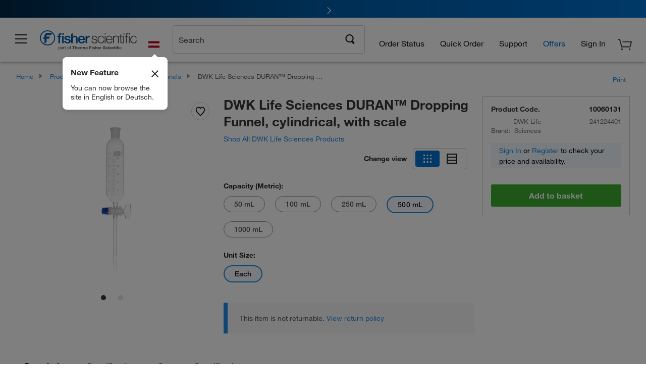

--- FILE ---
content_type: text/html;charset=UTF-8
request_url: https://www.fishersci.at/shop/service/v1/profiles/current
body_size: 904
content:
{"path":"/shop/service/v1/profiles/current","accountDropDown":[{"menuItems":[{"href":"/store1/account-dashboard","label":"Account Dashboard","loginRequired":true},{"href":"/shop/getProfile.do","label":"My Profile","loginRequired":true},{"href":"/shop/getProfile.do?logininformation","label":"Password & Security","loginRequired":true},{"href":"/store1/users/userregistration","label":"Create Web Profile","loginRequired":false},{"href":"/store1/business-account?language=en&countryCode=AT","label":"Register for an Account","loginRequired":false}],"categoryName":"Account"},{"menuItems":[{"href":"/store1/orders?language=en&countryCode=AT","label":"Order Status","loginRequired":false}],"categoryName":"Orders"},{"menuItems":[{"href":"/store1/mylist","label":"My Lists","loginRequired":false},{"href":"/store1/rapidorder","label":"Quick Order","loginRequired":false},{"href":"/shop/acrosSearch.do","label":"Chemical Search","loginRequired":true},{"href":"/store1/configurators/?confType=LSG&store=Scientific&origin=button&page=oligos-tools/invitrogen-custom-rnai-oligos-tool","label":"Oligos/TagMan&reg; Assays","loginRequired":true}],"categoryName":"Shopping Tools"}],"responseTime":{"commerce":"1ms"},"fulfilledBy":["Insight2 :www.fishersci.at"],"userType":"G","userDetails":{"viewListPrice":false,"signOutHref":"/shop/logoff","quotesEnablement":false,"isCXMLUser":false,"cartCount":0,"userIgnoreZip":false,"accountNumber":"Guest or No Account Chosen","showSignOut":false,"userIsPunchOut":false,"showSignIn":true,"signInText":"Sign In","logonId":"Guest","loggedIn":false,"company":"Guest or Unknown Company","userType":"G","displayZipModal":false},"status":200}


--- FILE ---
content_type: application/javascript
request_url: https://komodo-web-components.s3.us-east-1.amazonaws.com/libraries/explorer/komodo-core-explorer-web-components-latest/dist/explorer/p-ee34d2ca.js
body_size: 403315
content:
import{r as t,c as e,h as i,g as o}from"./p-6fff73d1.js";const s=/^((?!chrome|android).)*safari/i.test(navigator.userAgent),n=/Trident\/7\./.test(navigator.userAgent),r=()=>{var t;if("userAgentData"in navigator)return!0===(null===(t=navigator.userAgentData)||void 0===t?void 0:t.mobile);const e=navigator.userAgent.toLowerCase();return/android.*mobile|iphone(?!.*ipad)|windows phone/i.test(e)&&window.innerWidth<=600&&("ontouchstart"in window||navigator.maxTouchPoints>0||navigator.msMaxTouchPoints>0)};function a(t){return"string"==typeof t}function l(t){return"number"==typeof t}function c(t){return!(!t||"object"!=typeof t)&&("SLOT"===t.tagName&&"assignedElements"in t)}function d(t){return void 0!==typeof HTMLDetailsElement&&t instanceof HTMLDetailsElement&&"open"in t}function h(t){return t instanceof Error&&"message"in t}function p(t){let e=(t||"id").toLowerCase().trim().replace(/[^a-z0-9\s_-]/g,"").replace(/\s+/g,"-").replace(/^[-_]+/,"");return/^[a-z]/.test(e)||(e="id-"+e),e.length>30&&(e=e.substring(0,30)),e.concat("-"+Math.random().toString(36).substring(2,9))}function u(t,e){let i;return function(...o){clearTimeout(i),i=setTimeout((()=>{t.apply(this,o)}),e)}}function f(t){if(!t||"0"===t)return 0;const e=parseFloat(t);switch(t.replace(e.toString(),"")){case"px":return e;case"em":return 16*e;case"%":return e/100*window.innerHeight;default:return e}}function b(t){const e=document.createElement("div");return e.textContent=t,e.innerHTML}function x(t){if(!t||"string"!=typeof t)return"";try{const e=(new DOMParser).parseFromString(t,"text/html"),i=["p","strong","em","span","a","br","b","i","u","small","sub","sup","mark","del","ins"],o={a:["href","title","target","rel"],span:["style","class"],p:["style","class"],strong:["style","class"],em:["style","class"]},s=t=>{const e=t.tagName.toLowerCase();if(!i.includes(e))return t.textContent||"";if("script"===e||"style"===e||"iframe"===e||"object"===e||"embed"===e)return"";let n="<"+e;return(o[e]||[]).forEach((e=>{const i=t.getAttribute(e);if(i)if("href"===e){const t=function(t){const e=t.trim().toLowerCase();return e.startsWith("javascript:")||e.startsWith("data:")||e.startsWith("vbscript:")?"#":t}(i);t&&(n+=` ${e}="${b(t)}"`)}else if("style"===e){const t=i.replace(/expression\s*\(/gi,"").replace(/javascript\s*:/gi,"").replace(/@import/gi,"").replace(/behavior\s*:/gi,"").replace(/-moz-binding/gi,"");t&&(n+=` ${e}="${b(t)}"`)}else n+=` ${e}="${b(i)}"`})),n+=">",Array.from(t.childNodes).forEach((t=>{t.nodeType===Node.TEXT_NODE?n+=b(t.textContent||""):t.nodeType===Node.ELEMENT_NODE&&(n+=s(t))})),["br","img"].includes(e)||(n+=`</${e}>`),n};let n="";return Array.from(e.body.childNodes).forEach((t=>{t.nodeType===Node.TEXT_NODE?n+=b(t.textContent||""):t.nodeType===Node.ELEMENT_NODE&&(n+=s(t))})),n}catch(e){return console.warn("HTML sanitization failed:",e),b(t)}}var m;function g(t){return"object"==typeof t&&null!==t&&"min"in t}function v(t){return"object"==typeof t&&null!==t&&"max"in t}function w(t){return"object"==typeof t&&null!==t&&"name"in t&&"options"in t&&"string"==typeof t.name&&"object"==typeof t.options}function _(t){return"object"==typeof t&&null!==t&&"validate"in t&&"function"==typeof t.validate&&"string"==typeof t.errorMessage&&"string"==typeof t.successMessage}!function(t){t.Email="email",t.Password="password",t.MinLength="minlength",t.MaxLength="maxlength",t.Pattern="pattern",t.Required="required",t.Alpha="alpha",t.Alphanumeric="alphanumeric",t.Numeric="numeric",t.Url="url",t.Length="length",t.Number="number"}(m||(m={}));const y={validate:()=>!0,errorMessage:"",successMessage:""},k={validate:t=>{if(!t)return"Email is required";const e=t.trim();return e.length>254?"Email address cannot exceed 254 characters":!!/^(?!.*\.{2})[a-zA-Z0-9._%+-]+@[a-zA-Z0-9](?:[a-zA-Z0-9-]{0,61}[a-zA-Z0-9])?(?:\.[a-zA-Z0-9](?:[a-zA-Z0-9-]{0,61}[a-zA-Z0-9])?)*\.[a-zA-Z]{2,}$/.test(e)||"Please enter a valid email address"},errorMessage:"Please enter a valid email",successMessage:"Email is valid"},z={validate:t=>{if(!t)return"Password is required";const e=[/^[a-zA-Z]+$/,/^[0-9]+$/,/^[^a-zA-Z0-9]+$/,/^(.)\1+$/,/^[a-zA-Z0-9]+$/,/^[a-z]+$/,/^[A-Z]+$/];for(const a of e)if(a.test(t))return"Password is too simple. Please use a mix of letters, numbers, and special characters";const i=["abcdefghijklmnopqrstuvwxyz","zyxwvutsrqponmlkjihgfedcba","0123456789","9876543210","qwertyuiop","poiuytrewq","asdfghjkl","lkjhgfdsa","zxcvbnm","mnbvcxz"];for(const a of i)if(a.includes(t.toLowerCase()))return"Password contains sequential characters. Please avoid using keyboard patterns";const o=/[a-z]/.test(t),s=/[A-Z]/.test(t),n=/[0-9]/.test(t),r=/[^a-zA-Z0-9]/.test(t);return o?s?n?!!r||"Password must contain at least one special character":"Password must contain at least one number":"Password must contain at least one uppercase letter":"Password must contain at least one lowercase letter"},errorMessage:"Please enter a valid password",successMessage:"Password meets security requirements"},L={validate:t=>t?!!/^(https?:\/\/)?([\da-z.-]+)\.([a-z.]{2,6})([/\w .-]*)*\/?$/.test(t)||"Please enter a valid URL":"URL is required",errorMessage:"Please enter a valid URL",successMessage:"URL is valid"},C={validate:t=>t?/^[a-zA-Z]+$/.test(t):"This field is required",errorMessage:"Please enter only letters",successMessage:"Input is valid"},M={validate:t=>t?/^[a-zA-Z0-9]+$/.test(t):"This field is required",errorMessage:"Please enter only letters and numbers",successMessage:"Input is valid"},I={validate:t=>t?/^[0-9]+$/.test(t):"This field is required",errorMessage:"Please enter only numbers",successMessage:"Input is valid"},j={validate:t=>t.trim().length>0,errorMessage:"This field is required",successMessage:"Input is valid"},A=(t,e)=>{switch(t){case m.Email:return k;case m.Password:return z;case m.MinLength:if(g(e))return{validate:t=>t.length>=s,errorMessage:`Minimum length is ${s=e.min} characters`,successMessage:"Length requirement met"};throw new Error("Invalid minLength validator configuration");case m.MaxLength:if(v(e))return{validate:t=>t.length<=o,errorMessage:`Maximum length is ${o=e.max} characters`,successMessage:"Length requirement met"};throw new Error("Invalid maxLength validator configuration");case m.Length:if(g(i=e)&&v(i))return((t,e)=>({validate:i=>{if(!i)return"This field is required";const{length:o}=i;return void 0!==t&&o<t?`Minimum length is ${t} characters`:!(void 0!==e&&o>e)||`Maximum length is ${e} characters`},errorMessage:t&&e?`Length must be between ${t} and ${e} characters`:t?`Minimum length is ${t} characters`:`Maximum length is ${e} characters`,successMessage:"Length requirement met"}))(e.min,e.max);throw new Error("Invalid length validator configuration");case m.Pattern:if(function(t){return"object"==typeof t&&null!==t&&"pattern"in t&&("string"==typeof t.pattern||t.pattern instanceof RegExp)}(e))return(t=>{const e="string"==typeof t?new RegExp(t):t;return{validate:t=>t?e.test(t):"This field is required",errorMessage:"Input does not match required pattern",successMessage:"Input is valid"}})(e.pattern);throw new Error("Invalid pattern validator configuration");case m.Required:return j;case m.Alpha:return C;case m.Alphanumeric:return M;case m.Numeric:return I;case m.Url:return L;case m.Number:if(function(t){if("object"!=typeof t||null===t)return!1;const{min:e,max:i}=t;return!("min"in t&&!l(e)||"max"in t&&!l(i))}(e))return((t,e)=>({validate:i=>{const o=a(i)?parseFloat(i):i;return t&&o<t?"Number must be greater than or equals "+t:e&&o>e?"Number must be less than or equals "+e:void 0!==t&&void 0!==e?!Number.isNaN(o)&&o>=t&&o<=e:void 0!==t&&void 0===e?!Number.isNaN(o)&&o>=t:void 0!==e&&void 0===t?!Number.isNaN(o)&&o<=e:!Number.isNaN(o)},errorMessage:t&&e?`Number must be between ${t} and ${e}`:t?"Number must be greater or equals "+t:e?"Number must be less than or equals "+e:"Number is invalid",successMessage:"Number is valid"}))(null==e?void 0:e.min,null==e?void 0:e.max);throw new Error("Invalid number validator configuration");default:return y}var i,o,s},D=t=>a(t)?A(t):w(t)?A(t.name,t.options):_(t)?(console.log("ValidatorOptions",t),t):y,E=t=>t?Array.isArray(t)?t.filter((t=>a(t)||w(t)||_(t))).map(((t,e)=>(console.log("Validator",e,t),D(t)))):a(t)||w(t)?[D(t)]:_(t)?[t]:[]:(console.log("No Validators",t),[]);function S(t,e,i){const o=getComputedStyle(t),s=o.getPropertyValue("--animation-duration").trim(),n=o.getPropertyValue("--animation-easing").trim();let r=e;if(s){const t=parseFloat(s);Number.isNaN(t)||(r=s.includes("s")&&!s.includes("ms")?1e3*t:t)}return{duration:r,easing:n||i}}function H(t){const e=t.match(/cubic-bezier\(([^)]+)\)/);if(!e)return console.warn(`Invalid cubic-bezier string: ${t}. Using linear easing.`),t=>t;const i=e[1].split(",").map((t=>parseFloat(t.trim())));if(4!==i.length||i.some(isNaN))return console.warn(`Invalid cubic-bezier values: ${t}. Using linear easing.`),t=>t;const[o,s,n,r]=i,a=3*o,l=3*(n-o)-a,c=1-a-l,d=3*s,h=3*(r-s)-d,p=1-d-h,u=t=>(3*c*t+2*l)*t+a;return t=>(t=>((p*t+h)*t+d)*t)((t=>{let e=t;for(let o=0;o<8;o++){const o=((c*(i=e)+l)*i+a)*i-t;if(Math.abs(o)<1e-6)return e;const s=u(e);if(Math.abs(s)<1e-6)break;e-=o/s}var i;return e})(t))}const $=class{constructor(i){t(this,i),this.onAccordionToggle=e(this,"accordionToggle",7),this.leftalign=!1,this.label="",this.size="regular",this.emphasized=!1,this.open=!1,this.openbychevron=!1,this.customicon=!1,this.animated=!1,this.strictlabel=!1,this.isClosing=!1,this.isExpanding=!1,this.animation=null,this.hasSupport=!0}openChanged(){var t;if(!this.animated)return;const e=null===(t=this.hostElement.shadowRoot)||void 0===t?void 0:t.querySelector("details");d(e)?this.isClosing||this.isExpanding||(this.open?this.handleOpen(e):this.handleClose(e)):this.hasSupport=!1}getAnimationProperties(){return S(this.hostElement,250,"cubic-bezier(0.32, 0.8, 0.48, 1)")}setAnimationTokens(t,e){const{duration:i,easing:o}=this.getAnimationProperties(),s=getComputedStyle(this.hostElement);s.getPropertyValue("--animation-duration").trim()||this.hostElement.style.setProperty("--animation-duration",i+"ms"),s.getPropertyValue("--animation-easing").trim()||this.hostElement.style.setProperty("--animation-easing",o),this.hostElement.style.setProperty("--accordion-start-height",t),this.hostElement.style.setProperty("--accordion-end-height",e)}handleClose(t){var e;const i=t,o=null===(e=this.hostElement.shadowRoot)||void 0===e?void 0:e.querySelector("summary");if(!(o instanceof HTMLElement))return;this.isClosing=!0;const s=i.offsetHeight+"px",n=o.offsetHeight+"px";this.setAnimationTokens(s,n);const{duration:r,easing:a}=this.getAnimationProperties();this.animation&&this.animation.cancel(),this.animation=i.animate({height:[s,n]},{duration:r,easing:a}),setTimeout((()=>{i.open=!1}),16),this.animation.onfinish=()=>{this.onAnimationFinish(t)},this.animation.oncancel=()=>{this.isClosing=!1}}handleOpen(t){const e=t;e.style.height=e.offsetHeight+"px",window.requestAnimationFrame((()=>{this.handleExpand(e)}))}handleExpand(t){var e,i;const o=t,s=null===(e=this.hostElement.shadowRoot)||void 0===e?void 0:e.querySelector("summary"),n=null===(i=this.hostElement.shadowRoot)||void 0===i?void 0:i.querySelector(".content-wrapper");if(!(s instanceof HTMLElement&&n instanceof HTMLElement))return;const r=o.offsetHeight+"px",a=s.offsetHeight+n.offsetHeight+"px";this.setAnimationTokens(r,a);const{duration:l,easing:c}=this.getAnimationProperties();this.isExpanding=!0,t.open=!0,this.animation&&this.animation.cancel(),this.animation=o.animate({height:[r,a]},{duration:l,easing:c}),this.animation.onfinish=()=>this.onAnimationFinish(t),this.animation.oncancel=()=>{this.isExpanding=!1}}onAnimationFinish(t){this.animation=null,this.isClosing=!1,this.isExpanding=!1,t.style.height=""}escapeFocus(t){var e;const i=null===(e=this.hostElement.shadowRoot)||void 0===e?void 0:e.querySelector(t);i instanceof HTMLElement&&i.addEventListener("keydown",(t=>{"Escape"===t.key&&(t.target.blur(),this.hostElement.blur())}))}handleSummaryClick(t){t&&(t.preventDefault(),t.stopPropagation()),this.open=!this.open,setTimeout((()=>{this.onAccordionToggle.emit(this.open)}),0)}isClickDirectlyOnSummary(t){return t.target===t.currentTarget}handleSummaryClickPrevent(t){this.isClickDirectlyOnSummary(t)&&(t.preventDefault(),t.stopPropagation())}syncDetailsOpenState(){var t;const e=null===(t=this.hostElement.shadowRoot)||void 0===t?void 0:t.querySelector("details");null==e||e.addEventListener("toggle",(()=>{d(e)&&(this.openbychevron&&e.open!==this.open?e.open=this.open:this.openbychevron||e.open===this.open||(this.open=e.open))}))}sanitizeInput(t){return t.replace(/[^\w\s.,!?'"@#()-]/g,"")}componentWillLoad(){if(!n)return;const t=this.hostElement.querySelector('[slot="icon"]');null==t||t.remove()}componentDidLoad(){this.syncDetailsOpenState(),this.escapeFocus("details")}disconnectedCallback(){var t;const e=null===(t=this.hostElement.shadowRoot)||void 0===t?void 0:t.querySelector("details");null==e||e.removeEventListener("toggle",this.syncDetailsOpenState)}render(){const{label:t,leftalign:e,emphasized:o,size:s,open:r,strictlabel:a}=this,l=a?this.sanitizeInput(t):t,c=[e?"left":"right",s,o?"emphasized":"",r?"open":"",n?"accordion-item__details":""].join(" "),d=this.openbychevron?{onClick:t=>{t.stopPropagation(),this.handleSummaryClick(t)}}:{},h=this.hasSupport?Object.assign({tabindex:"1"},this.openbychevron?{onClick:t=>this.handleSummaryClickPrevent(t)}:{onClick:t=>this.handleSummaryClick(t)}):{tabindex:"0"},u=[n?"accordion-item__summary":"",this.openbychevron?"core-accordion-item--openbychevron":""].join(" "),f=n?"content-wrapper content-wrapper-ie11 accordion-item__content-wrapper":"content-wrapper accordion-item__content-wrapper",b=i("span",this.open&&!this.animated?Object.assign({class:"icon accordion-item__icon-up",part:"accordion-item__icon-up"},d,{innerHTML:'\n<svg viewBox="0 0 24 24" xmlns="http://www.w3.org/2000/svg">\n  <path fill-rule="evenodd" clip-rule="evenodd" d="M19.88 18.06L22 15.94L12 5.94L2 15.94L4.12 18.06L12 10.18L19.88 18.06Z" />\n</svg>\n'}):Object.assign({class:"icon accordion-item__icon-down",part:"accordion-item__icon-down"},d,{innerHTML:'\n<svg viewBox="0 0 24 24" xmlns="http://www.w3.org/2000/svg">\n  <path fill-rule="evenodd" clip-rule="evenodd" d="M19.88 5.94L22 8.06L12 18.06L2 8.06L4.12 5.94L12 13.82L19.88 5.94Z" />\n</svg>\n'})),x=p(t||"label");return i("details",{class:c,open:this.open,part:"accordion-item__details"},i("summary",Object.assign({class:u},h,{part:"accordion-item__summary","aria-controls":"accordion-item-content-"+x,"aria-expanded":this.open,id:"accordion-item-summary-"+x}),e&&(this.customicon?i("span",Object.assign({},d),i("slot",{name:"icon"})):b),i("slot",{name:"label"},l),!e&&(this.customicon?i("span",Object.assign({},d),i("slot",{name:"icon"})):b)),i("div",{role:"region",id:"accordion-item-content-"+x,class:f,part:"accordion-item__content-wrapper","aria-labelledby":"accordion-item-summary-"+x},i("slot",{name:"content"})))}get hostElement(){return o(this)}static get watchers(){return{open:["openChanged"]}}};$.style=':host{--animation-duration-default:250ms;--animation-easing-default:cubic-bezier(0.32, 0.8, 0.48, 1)}:host(core-accordion-item:focus-visible){outline:none;position:relative;isolation:isolate}:host(core-accordion-item:focus-visible) summary,:host(core-accordion-item) summary:focus-visible{position:relative;outline:2px solid var(--focus-default, #802eff);outline-offset:0;z-index:10}:host(core-accordion-item) summary::after{-webkit-transition:var(--animation-duration, var(--animation-duration-default)) var(--animation-easing, var(--animation-easing-default));transition:var(--animation-duration, var(--animation-duration-default)) var(--animation-easing, var(--animation-easing-default))}:host(core-accordion-item:focus-visible) summary::after,:host(core-accordion-item) summary:focus-visible::after{content:"";width:100%;height:100%;position:absolute;left:0;display:block;outline:1px solid var(--layer-primary, #fff);outline-offset:-1px}:host(:last-of-type){border-bottom:1px solid var(--border-subtle-02, #ccc)}::slotted([slot=icon]){width:16px;height:16px;fill:var(--text-primary, #1b1b1d)}@media screen and (-ms-high-contrast: active), (-ms-high-contrast: none){::slotted([slot=icon]){display:none}}.icon{width:16px;height:16px}.icon--animated{-webkit-transform:rotate(0deg);transform:rotate(0deg);-webkit-transition:-webkit-transform var(--animation-duration, --animation-duration-default) var(--animation-easing, --animation-easing-default);transition:-webkit-transform var(--animation-duration, --animation-duration-default) var(--animation-easing, --animation-easing-default);transition:transform var(--animation-duration, --animation-duration-default) var(--animation-easing, --animation-easing-default);transition:transform var(--animation-duration, --animation-duration-default) var(--animation-easing, --animation-easing-default), -webkit-transform var(--animation-duration, --animation-duration-default) var(--animation-easing, --animation-easing-default)}.icon svg{width:16px;height:16px;fill:var(--text-primary, #1b1b1d)}.large ::slotted([slot=icon]){width:24px;height:24px}.large .icon{width:24px;height:24px}.large .icon svg{width:24px;height:24px}:host{width:100%;display:-ms-flexbox;display:flex;-ms-flex-direction:column;flex-direction:column;-ms-flex-pack:center;justify-content:center;background-color:var(--layer-primary, #fff);color:var(--text-primary, #1b1b1d);font-family:"HelveticaNeue", sans-serif;font-weight:500;font-size:14px;line-height:22px;text-decoration:none;list-style:none;-webkit-transition:var(--animation-duration, --animation-duration-default) var(--animation-easing, --animation-easing-default);transition:var(--animation-duration, --animation-duration-default) var(--animation-easing, --animation-easing-default);border-top:1px solid var(--border-subtle-02, #ccc);position:relative}:host details{position:relative}:host details::first-letter{text-transform:uppercase}:host details summary{padding:12px 16px;min-height:48px;display:-ms-flexbox;display:flex;gap:16px;-ms-flex-align:center;align-items:center;-ms-flex-pack:justify;justify-content:space-between;color:var(--text-primary, #1b1b1d);text-decoration:none;list-style:none;cursor:pointer;-webkit-box-sizing:border-box;box-sizing:border-box;height:-webkit-max-content;height:-moz-max-content;height:max-content;outline:white;-webkit-transition:var(--animation-duration, --animation-duration-default) var(--animation-easing, --animation-easing-default);transition:var(--animation-duration, --animation-duration-default) var(--animation-easing, --animation-easing-default);}:host details summary:hover{background-color:var(--layer-hover-02, #e1e9ff)}@media screen and (-ms-high-contrast: active), (-ms-high-contrast: none){:host details summary{pointer-events:none}}:host details summary::-webkit-details-marker{display:none}:host details summary.core-accordion-item--openbychevron{cursor:default !important}:host details summary.core-accordion-item--openbychevron .icon,:host details summary.core-accordion-item--openbychevron span.icon,:host details summary.core-accordion-item--openbychevron ::slotted([slot=icon]),:host details summary.core-accordion-item--openbychevron [class*=accordion-item__icon]{cursor:pointer !important;pointer-events:auto !important}:host details.left summary{padding:12px 16px;min-height:48px;display:-ms-flexbox;display:flex;-ms-flex-align:center;align-items:center;-ms-flex-pack:start;justify-content:flex-start;gap:16px;color:var(--text-primary, #1b1b1d);text-decoration:none;list-style:none;cursor:pointer}:host details[open]{height:var(--accordion-end-height, auto)}:host details[open] summary{padding-right:16px;color:var(--text-primary, #1b1b1d);text-decoration:none;list-style:none;cursor:pointer}:host details[open] summary .icon--animated{-webkit-transform:rotate(-180deg);transform:rotate(-180deg)}:host details[open] summary:hover{background-color:var(--layer-hover-02, #e1e9ff)}@media screen and (-ms-high-contrast: active), (-ms-high-contrast: none){:host details[open] summary{pointer-events:none}}:host details.emphasized summary{color:var(--text-primary, #1b1b1d);background-color:var(--layer-secondary, #f7f7f7)}:host details.emphasized summary:hover{background-color:var(--layer-hover-02, #e1e9ff)}@media screen and (-ms-high-contrast: active), (-ms-high-contrast: none){:host details.emphasized summary{pointer-events:none}}:host details.regular .content-wrapper{font-family:"HelveticaNeue", sans-serif;font-weight:300;font-size:14px;line-height:22px;color:var(--text-secondary, #54545c);background-color:var(--layer-primary, #ffffff);margin:0;padding:8px 16px 16px 16px}:host details.large{}:host details.large summary{min-height:64px;font-size:16px}@media screen and (-ms-high-contrast: active), (-ms-high-contrast: none){:host details.large summary{pointer-events:none}}:host details.large summary:hover{background-color:var(--layer-hover-02, #e1e9ff)}:host details.large[open] .content-wrapper{padding-right:52px}:host details.large[open].left .content-wrapper{padding-right:16px}.content-wrapper{background-color:var(--layer-primary, #fff);margin:0;padding:8px 16px;padding-block:8px 16px;padding-inline:16px;color:var(--text-secondary, #54545c);font-family:"HelveticaNeue", sans-serif;font-weight:300;font-size:14px;line-height:22px;contain:layout style paint;position:relative;z-index:1}details[open].left .content-wrapper{padding-left:16px}details[open].right .content-wrapper{padding-right:48px}details.regular span.icon::before{width:16px;height:16px;padding-left:16px;display:-ms-flexbox;display:flex;-ms-flex-pack:center;justify-content:center;-ms-flex-align:center;align-items:center;font-size:16px}details.large span.icon::before{width:24px;height:24px;padding-left:16px;display:-ms-flexbox;display:flex;-ms-flex-pack:center;justify-content:center;-ms-flex-align:center;align-items:center;font-size:24px}.icon-default:not(:defined){display:none}details .content-wrapper{position:relative;display:block;opacity:0;-webkit-transform:translateY(-4px);transform:translateY(-4px);-webkit-clip-path:inset(0 0 100% 0);clip-path:inset(0 0 100% 0);border-radius:0 0 2px 2px;overflow:hidden;-webkit-transition:opacity var(--animation-duration, --animation-duration-default) var(--animation-easing, --animation-easing-default), -webkit-transform var(--animation-duration, --animation-duration-default) var(--animation-easing, --animation-easing-default), -webkit-clip-path var(--animation-duration, --animation-duration-default) var(--animation-easing, --animation-easing-default);transition:opacity var(--animation-duration, --animation-duration-default) var(--animation-easing, --animation-easing-default), -webkit-transform var(--animation-duration, --animation-duration-default) var(--animation-easing, --animation-easing-default), -webkit-clip-path var(--animation-duration, --animation-duration-default) var(--animation-easing, --animation-easing-default);transition:opacity var(--animation-duration, --animation-duration-default) var(--animation-easing, --animation-easing-default), transform var(--animation-duration, --animation-duration-default) var(--animation-easing, --animation-easing-default), clip-path var(--animation-duration, --animation-duration-default) var(--animation-easing, --animation-easing-default);transition:opacity var(--animation-duration, --animation-duration-default) var(--animation-easing, --animation-easing-default), transform var(--animation-duration, --animation-duration-default) var(--animation-easing, --animation-easing-default), clip-path var(--animation-duration, --animation-duration-default) var(--animation-easing, --animation-easing-default), -webkit-transform var(--animation-duration, --animation-duration-default) var(--animation-easing, --animation-easing-default), -webkit-clip-path var(--animation-duration, --animation-duration-default) var(--animation-easing, --animation-easing-default)}details[open] .content-wrapper{opacity:1;-webkit-transform:translateY(0);transform:translateY(0);-webkit-clip-path:inset(0 0 0% 0);clip-path:inset(0 0 0% 0)}details .content-wrapper-ie11{opacity:1 !important;-webkit-transform:translateY(0) !important;transform:translateY(0) !important;-webkit-clip-path:none !important;clip-path:none !important;-webkit-transition:none !important;transition:none !important}';const N=class{constructor(e){t(this,e),this.size="regular",this.emphasized=!1,this.leftalign=!1}watchLeftalign(t,e){t!==e&&this.setIconsDirection(this.leftalign)}watchEmphasized(t,e){t!==e&&this.setEmphasized(this.emphasized)}componentDidLoad(){this.handleArrowKeys(),this.setEmphasized(this.emphasized),this.setIconsDirection(this.leftalign)}handleArrowKeys(){const t=this.getAccordionItems();t.forEach(((e,i)=>{e.addEventListener("keydown",(e=>{"ArrowRight"===e.key||"ArrowDown"===e.key?(e.preventDefault(),this.focusSummary(t[(i+1)%t.length])):"ArrowLeft"!==e.key&&"ArrowUp"!==e.key||(e.preventDefault(),this.focusSummary(t[(i+t.length-1)%t.length]))}))}))}getAccordionItems(){var t;const e=null===(t=this.hostElement.shadowRoot)||void 0===t?void 0:t.querySelector("slot");return e&&c(e)?e.assignedElements():Array.from(this.hostElement.children)}setEmphasized(t){const e=this.getAccordionItems();null==e||e.forEach((e=>{e.emphasized=t}))}setIconsDirection(t){const e=this.getAccordionItems();null==e||e.forEach((e=>{e.leftalign=t}))}focusSummary(t){var e;const i=null===(e=null==t?void 0:t.shadowRoot)||void 0===e?void 0:e.querySelector("summary");null==i||i.focus()}render(){return i("slot",null)}get hostElement(){return o(this)}static get watchers(){return{leftalign:["watchLeftalign"],emphasized:["watchEmphasized"]}}};N.style=':host(core-accordion){display:-ms-flexbox;display:flex;-ms-flex-direction:column;flex-direction:column;width:100%;font-family:"HelveticaNeue", sans-serif;font-weight:bold;font-size:14px;line-height:22px;color:var(--text-primary, #1b1b1d);list-style:none}';const T=class{constructor(i){t(this,i),this.onBadgeClicked=e(this,"badgeClicked",7),this.onBadgeLimitReached=e(this,"badgeLimitReached",7),this.onFocusVisible=e(this,"focusVisible",7),this.variant="standard",this.size="regular",this.color="blue",this.backgroundcolor="",this.showicon=!1,this.showborder=!1,this.value=0,this.label="",this.limit=0,this.tabindexvalue=0,this.badgeValue="",this.hasMouseInteraction=!1,this.handleMouseInteraction=()=>{this.hasMouseInteraction=!0},this.handleKeyInteraction=()=>{this.hasMouseInteraction=!1},this.handleFocus=()=>{this.hasMouseInteraction||this.onFocusVisible.emit()}}componentWillLoad(){this.validateVariant(this.variant)||(this.variant="standard"),this.computeBadgeValue(),document.addEventListener("mousedown",this.handleMouseInteraction),document.addEventListener("keydown",this.handleKeyInteraction)}disconnectedCallback(){document.removeEventListener("mousedown",this.handleMouseInteraction),document.removeEventListener("keydown",this.handleKeyInteraction)}variantChanged(t){this.validateVariant(t)?"count"===t&&(this.size="regular"):this.variant="standard",this.computeBadgeValue()}propertyChanged(){this.computeBadgeValue()}validateVariant(t){return"standard"===t||"count"===t}computeBadgeValue(){"count"===this.variant&&this.limit&&this.value>this.limit?(this.badgeValue=this.limit+"+",this.onBadgeLimitReached.emit({value:this.value,limit:this.limit})):this.badgeValue="count"===this.variant?this.value||0:this.label}handleBadgeClick(){this.onBadgeClicked.emit({variant:this.variant,size:this.size,color:this.color,showicon:this.showicon,content:"standard"===this.variant?this.label:this.badgeValue})}handleKeyDown(t){"Enter"!==t.key&&" "!==t.key||(t.preventDefault(),this.handleBadgeClick())}isValidHexColor(t){return-1===["blue","green","orange","red","gray"].indexOf(t)&&/^#([0-9A-Fa-f]{3}|[0-9A-Fa-f]{6})$/.test(t)}getBadgeRole(){return this.tabindexvalue>=0?"button":"status"}render(){const t={"core-badge":!0,["core-badge--"+this.variant]:!0,["core-badge--"+this.size]:"standard"===this.variant,"core-badge--bordered":this.showborder};this.isValidHexColor(this.color)||(t["core-badge--"+this.color]=!0);const e={color:this.isValidHexColor(this.color)?this.color:void 0,backgroundColor:this.isValidHexColor(this.backgroundcolor)?this.backgroundcolor:void 0,outline:this.showborder&&this.isValidHexColor(this.color)?"1px solid "+this.color:void 0},o=this.badgeValue?this.badgeValue.toString():"",s="standard"===this.variant?this.label:o;"count"===this.variant&&1===s.length&&(t["core-badge--circular"]=!0);const n={"aria-label":`Badge of type ${this.variant} with value ${s}`},r="button"===this.getBadgeRole()?{onClick:()=>this.handleBadgeClick(),onKeyDown:t=>this.handleKeyDown(t),tabIndex:this.tabindexvalue}:{tabIndex:this.tabindexvalue};return i("div",Object.assign({part:"core-badge",class:t,role:this.getBadgeRole(),onFocus:()=>this.handleFocus()},r,n,{style:e}),this.showicon&&"standard"===this.variant&&i("span",{class:"core-badge__icon","aria-hidden":"true",part:"core-badge__icon"},i("slot",{name:"icon"})),s||i("slot",{name:"content"}))}static get watchers(){return{variant:["variantChanged"],value:["propertyChanged"],limit:["propertyChanged"],label:["propertyChanged"]}}};T.style='*{-webkit-box-sizing:border-box;box-sizing:border-box;margin:0;padding:0}:host{display:inline-block;white-space:nowrap}:host .core-badge{font-family:"HelveticaNeue", sans-serif;font-size:14px;font-style:normal;font-weight:500;line-height:22px;cursor:default}:host .core-badge:focus-visible{position:relative;outline:2px solid var(--focus-default, #802eff) !important;outline-offset:0;border-radius:12px}:host .core-badge:focus-visible::after{width:100%;height:100%;position:absolute;outline:1px solid var(--layer-primary, #fff);outline-offset:-1px;border-radius:12px;content:""}:host .core-badge.core-badge--standard{display:-ms-flexbox;display:flex;padding:1px 10px;-ms-flex-pack:center;justify-content:center;-ms-flex-align:center;align-items:center;gap:4px;border-radius:12px;background:var(--gray-05, #e5e5e5);color:var(--gray-90, #2b2b30);text-align:center}:host .core-badge.core-badge--standard.core-badge--bordered{outline:1px solid var(--gray-90, #2b2b30)}:host .core-badge.core-badge--standard .core-badge__icon{width:16px !important;height:16px !important}@media all and (-ms-high-contrast: active), (-ms-high-contrast: none){:host .core-badge.core-badge--standard .core-badge__icon{margin-right:4px}}:host .core-badge.core-badge--standard.core-badge--regular{height:24px;border-radius:12px;font-size:14px;font-style:normal;font-weight:500;line-height:22px}:host .core-badge.core-badge--standard.core-badge--condensed{height:20px;border-radius:12px;font-size:12px;font-style:normal;font-weight:500;line-height:16px}:host .core-badge.core-badge--standard.core-badge--gray{background:var(--gray-05, #e5e5e5);color:var(--gray-90, #2b2b30)}:host .core-badge.core-badge--standard.core-badge--gray.core-badge--bordered{outline:1px solid var(--gray-90, #2b2b30)}:host .core-badge.core-badge--standard.core-badge--gray ::slotted([slot=icon]){fill:var(--gray-90, #2b2b30)}:host .core-badge.core-badge--standard.core-badge--blue{color:var(--sapphire-70, #00399c);background:var(--sapphire-05, #dfeeff)}:host .core-badge.core-badge--standard.core-badge--blue.core-badge--bordered{outline:1px solid var(--sapphire-70, #00399c)}:host .core-badge.core-badge--standard.core-badge--blue ::slotted([slot=icon]){fill:var(--sapphire-70, #00399c)}:host .core-badge.core-badge--standard.core-badge--green{color:var(--green-60, #005512);background:var(--green-05, #d9fbe2)}:host .core-badge.core-badge--standard.core-badge--green.core-badge--bordered{outline:1px solid var(--green-60, #005512)}:host .core-badge.core-badge--standard.core-badge--green ::slotted([slot=icon]){fill:var(--green-60, #005512)}:host .core-badge.core-badge--standard.core-badge--orange{color:var(--orange-80, #6c2501);background:var(--orange-0, #ffebd6)}:host .core-badge.core-badge--standard.core-badge--orange.core-badge--bordered{outline:1px solid var(--orange-80, #6c2501)}:host .core-badge.core-badge--standard.core-badge--orange ::slotted([slot=icon]){fill:var(--orange-80, #6c2501)}:host .core-badge.core-badge--standard.core-badge--red{color:var(--red-80, #790000);background:var(--red-05, #fde4e4)}:host .core-badge.core-badge--standard.core-badge--red.core-badge--bordered{outline:1px solid var(--red-80, #790000)}:host .core-badge.core-badge--standard.core-badge--red ::slotted([slot=icon]){fill:var(--red-80, #790000)}:host .core-badge.core-badge--count{display:-ms-flexbox;display:flex;height:20px;padding-inline:6px;-ms-flex-pack:center;justify-content:center;-ms-flex-align:center;align-items:center;border-radius:12px;background:var(--blue-40, #0071d0);color:var(--text-on-color, #fff);font-size:12px;font-style:normal;font-weight:500;line-height:16px}:host .core-badge.core-badge--count.core-badge--bordered{outline:1px solid var(--text-on-color, #fff)}:host .core-badge.core-badge--count.core-badge--circular{width:20px;border-radius:50%}:host .core-badge.core-badge--count.core-badge--blue{background:var(--blue-40, #0071d0)}:host .core-badge.core-badge--count.core-badge--green{background:var(--green-40, #01891e)}:host .core-badge.core-badge--count.core-badge--orange{background:var(--orange-30, #f56a00)}:host .core-badge.core-badge--count.core-badge--red{background:var(--red-50, #e71316)}::slotted([slot=icon]){width:16px !important;height:16px !important;pointer-events:none}';const V=class{constructor(e){t(this,e),this.text="",this.url="",this.lastitem=!1,this.divider="/"}lastItemChanged(t){var e;const i=null===(e=this.el.shadowRoot)||void 0===e?void 0:e.querySelector("a");t&&i?(i.removeAttribute("href"),i.setAttribute("aria-disabled","true"),i.addEventListener("click",this.preventClick)):i&&(i.setAttribute("href",this.url),i.removeAttribute("aria-disabled"),i.removeEventListener("click",this.preventClick))}preventClick(t){t.preventDefault(),t.stopPropagation()}handleKeyDown(t){var e;if("Escape"===t.key){const t=null===(e=this.el.shadowRoot)||void 0===e?void 0:e.querySelector("a");t&&t.blur()}}render(){return i("div",{class:"core-breadcrumb-item",part:"core-breadcrumb-item","data-divider":this.divider},i("a",{href:this.url,class:"core-breadcrumb-item__link",part:"core-breadcrumb-item__link",tabIndex:this.lastitem?-1:0},this.text,i("slot",{name:"content"})," "))}get el(){return o(this)}static get watchers(){return{lastitem:["lastItemChanged"]}}};V.style='*{margin:0;padding:0;-webkit-box-sizing:border-box;box-sizing:border-box}:host{display:-ms-flexbox;display:flex;-ms-flex-pack:center;justify-content:center;-ms-flex-align:start;align-items:start;font-family:"HelveticaNeue", sans-serif;font-weight:normal;font-size:12px;line-height:22px;text-transform:capitalize;-webkit-transition:300ms ease-in-out;transition:300ms ease-in-out;}:host .core-breadcrumb{}:host .core-breadcrumb-item{display:-ms-flexbox;display:flex;-ms-flex-direction:row;flex-direction:row;font-family:"HelveticaNeue", sans-serif;font-weight:normal;font-size:12px;line-height:22px;text-transform:capitalize;}:host .core-breadcrumb-item::after{content:"/";margin-inline:8px;font-size:12px;line-height:22px;color:var(--text-secondary, #54545c)}:host .core-breadcrumb-item__link{color:var(--text-link, #0071d0);cursor:pointer;text-decoration:none;-webkit-transition:300ms ease-in-out;transition:300ms ease-in-out}:host .core-breadcrumb-item__link:hover{color:var(--text-link-hover, #005daa);text-decoration:underline}:host .core-breadcrumb-item__link::after{content:"";top:0;left:0;-webkit-transition:300ms ease-in-out;transition:300ms ease-in-out}:host .core-breadcrumb-item__link:focus-visible{position:relative;outline:2px solid var(--focus-default, #802eff);outline-offset:0}:host .core-breadcrumb-item__link:focus-visible::after{content:"";width:100%;height:100%;position:absolute;top:0;left:0;display:block;outline:1px solid var(--layer-primary, #fff);outline-offset:-1px}:host .core-breadcrumb div:last-of-type{}:host .core-breadcrumb div:last-of-type::after{content:""}:host .core-breadcrumb div:last-of-type a{color:var(--text-secondary, #54545c);cursor:default;pointer-events:none}:host(:last-of-type) .core-breadcrumb-item::after{content:"";display:none;visibility:hidden;z-index:-1}:host(:last-of-type) .core-breadcrumb-item__link{color:var(--text-secondary, #54545c);cursor:default;pointer-events:none}:host(:last-of-type) .core-breadcrumb-item__link:hover{text-decoration:none}:host([lastitem]) .core-breadcrumb-item__link:focus-visible{outline:none;-webkit-transition:none;transition:none}:host .core-breadcrumb-item::after{content:attr(data-divider)}:host(:not(:first-of-type)) .core-breadcrumb-item__link{overflow:hidden;text-overflow:ellipsis;white-space:initial;display:-webkit-box;-webkit-line-clamp:1;-webkit-box-orient:vertical}';const O=class{constructor(e){t(this,e)}handleArrowKeys(){const t=this.getBreadcrumbItems(),e=null==t?void 0:t.map((t=>{var e;return null===(e=t.shadowRoot)||void 0===e?void 0:e.querySelector("a")})).filter((t=>t&&!t.hasAttribute("aria-disabled")));Array.isArray(e)&&e.length>0&&e.forEach(((t,i)=>{null==t||t.addEventListener("keydown",(t=>{var o,s;let n;"ArrowRight"===t.key||"ArrowDown"===t.key?(t.preventDefault(),n=(i+1)%e.length,null===(o=e[n])||void 0===o||o.focus()):"ArrowLeft"!==t.key&&"ArrowUp"!==t.key||(t.preventDefault(),n=(i-1+e.length)%e.length,null===(s=e[n])||void 0===s||s.focus())}))}))}getBreadcrumbItems(){var t;const e=null===(t=this.hostElement.shadowRoot)||void 0===t?void 0:t.querySelector("slot");return Array.from(e&&c(e)?e.assignedElements():(null==e?void 0:e.children)||[])}updateLastItem(){const t=this.getBreadcrumbItems();null==t||t.forEach(((e,i)=>{e.removeAttribute("lastitem"),i===t.length-1&&e.setAttribute("lastitem","")}))}componentDidLoad(){this.updateLastItem(),this.handleArrowKeys()}render(){return i("nav",{"aria-label":"Breadcrumb Navigation",role:"navigation",class:"core-breadcrumb",part:"core-breadcrumb"},i("div",{class:"core-breadcrumb__elements",part:"core-breadcrumb__elements"},i("slot",null)))}get hostElement(){return o(this)}};O.style='*{margin:0;padding:0;-webkit-box-sizing:border-box;box-sizing:border-box}:host{display:-ms-flexbox;display:flex;-ms-flex-pack:center;justify-content:center;-ms-flex-align:center;align-items:center;font-family:"HelveticaNeue", sans-serif;font-weight:normal;font-size:12px;line-height:22px;text-transform:capitalize;-webkit-transition:300ms ease-in-out;transition:300ms ease-in-out;}:host .core-breadcrumb__elements{display:-ms-flexbox;display:flex;-ms-flex-direction:row;flex-direction:row;list-style:none;}:host .core-breadcrumb__elements-item{display:-ms-flexbox;display:flex;-ms-flex-direction:row;flex-direction:row;font-family:"HelveticaNeue", sans-serif;font-weight:normal;font-size:12px;line-height:22px;text-transform:capitalize;}:host .core-breadcrumb__elements-item::after{content:"/";margin-inline:8px;font-size:12px;line-height:22px;color:var(--text-secondary, #54545c)}:host .core-breadcrumb__elements-item--link{color:var(--text-link, #0071d0);cursor:pointer;text-decoration:none;-webkit-transition:300ms ease-in-out;transition:300ms ease-in-out}:host .core-breadcrumb__elements-item--link:hover{color:var(--text-link-hover, #005daa);text-decoration:underline}:host .core-breadcrumb__elements-item--link::after{content:"";top:0;left:0;-webkit-transition:300ms ease-in-out;transition:300ms ease-in-out}:host .core-breadcrumb__elements-item--link:focus-visible{position:relative;outline:2px solid var(--focus-default, #802eff);outline-offset:0}:host .core-breadcrumb__elements-item--link:focus-visible::after{content:"";width:100%;height:100%;position:absolute;top:0;left:0;display:block;outline:1px solid var(--layer-primary, #fff);outline-offset:-1px}:host .core-breadcrumb__elements li:last-of-type{}:host .core-breadcrumb__elements li:last-of-type::after{content:""}:host .core-breadcrumb__elements li:last-of-type a{color:var(--text-secondary, #54545c);cursor:default;pointer-events:none}';var Z,P=function(t,e,i,o){return new(i||(i=Promise))((function(s,n){function r(t){try{l(o.next(t))}catch(e){n(e)}}function a(t){try{l(o.throw(t))}catch(e){n(e)}}function l(t){var e;t.done?s(t.value):(e=t.value,e instanceof i?e:new i((function(t){t(e)}))).then(r,a)}l((o=o.apply(t,e||[])).next())}))};!function(t){t.Enter="Enter",t.Escape="Escape",t.Space=" "}(Z||(Z={}));const B=class{constructor(i){t(this,i),this.onButtonDisabledChanged=e(this,"buttonDisabledChanged",7),this.label="",this.variant="primary",this.size="regular",this.type="button",this.fullspace=!1,this.showcaret=!1,this.showicon=!0,this.disabled=!1,this.href="",this.target="_self",this.noradius="none",this.arialabel="",this.strictmode=!1,this.handleEvent=t=>{if("keydown"===t.type){const e=t;e.key===Z.Enter||e.key===Z.Space?(e.preventDefault(),e.target.click()):e.key===Z.Escape&&(e.target.blur(),this.hostElement.blur())}else if("click"===t.type){const e=t;this.disabled&&""!==this.href&&(e.preventDefault(),e.stopImmediatePropagation())}}}disabledChanged(t){this.onButtonDisabledChanged.emit(t),t?this.hostElement.setAttribute("disabled",""):this.hostElement.removeAttribute("disabled")}enableButton(){return P(this,void 0,void 0,(function*(){this.disabled=!1}))}disableButton(){return P(this,void 0,void 0,(function*(){this.disabled=!0}))}onSlotChange(){const t=this.hasIconSlot();this.showicon=t}hasIconSlot(){return this.hostElement.querySelectorAll('[slot="icon"]').length>0}getRoundVariantIconOrLabel(){return this.hasIconSlot()?i("slot",{name:"icon"}):((t="small")=>{const e={small:16,regular:20,large:24,xlarge:32}[t];return i("svg",{slot:"icon",xmlns:"http://www.w3.org/2000/svg",viewBox:"0 0 16 16",width:e,height:e,fill:"currentColor"},i("path",{"fill-rule":"evenodd","clip-rule":"evenodd",d:"M7 15V4.82999L2.42 9.41L1 8L8 1L15 8L13.59 9.41L9 4.82999V15H7Z"}))})(this.size)}sanitizeInput(t){if("string"!=typeof t||!t.trim())return"";try{return((new DOMParser).parseFromString(t,"text/html").body.textContent||"").replace(/\s+/g," ").trim()}catch(e){return t}}validateCSSClassFormat(t){return/^[-_a-zA-Z][-_a-zA-Z0-9]*$/.test(t)}validateHref(t){const e=new RegExp("^(https?:\\/\\/)((([a-z\\d]([a-z\\d-]*[a-z\\d])*)\\.?)+[a-z]{2,}|((\\d{1,3}\\.){3}\\d{1,3}))(\\:\\d+)?(\\/[-a-z\\d%_.~+]*)*(\\?[;&a-z\\d%_.~+=-]*)?(\\#[-a-z\\d_]*)?$","i");return/^#[-a-z\d_]*$/i.test(t)||/^\.{0,2}\/([-a-z\d%_.~+@]+\/)*[-a-z\d%_.~+@]*$/i.test(t)||e.test(t)}componentWillLoad(){this.strictmode&&this.href&&!this.validateHref(this.href)&&(console.warn(`Invalid href value "${this.href}"`),this.href=""),this.disabled?this.hostElement.setAttribute("disabled",""):this.hostElement.removeAttribute("disabled")}componentDidLoad(){var t;const e=null===(t=this.hostElement.shadowRoot)||void 0===t?void 0:t.querySelector(""!==this.href?"a":"button");e&&(e.addEventListener("keydown",this.handleEvent),e.addEventListener("click",this.handleEvent))}render(){const t=this.hasIconSlot(),e=this.hostElement.querySelectorAll('[slot="caret"]').length>0,o={none:"",left:"core-button--border-radius-left",right:"core-button--border-radius-right",both:"core-button--border-radius-both"}[this.noradius],{disabled:s,label:n,arialabel:r,type:a,variant:l,size:c,fullspace:d,showcaret:h,showicon:p,href:u,target:f,sanitizeInput:b}=this,x="core-button",m=[x,`${x}--${l}`,`${x}--${c}`,d?x+"--full-width":"",p?x+"--show-icon":"",h?x+"--show-caret":"",s?x+"--disabled":"",o].join(" "),g=`${x}__caret ${x}__caret--${l} ${s?x+"__caret--disabled":""}`,v=b(n),w={disabled:s,type:a},_={href:u,target:f,tabIndex:s?-1:void 0,role:"button","aria-disabled":s?"true":void 0},y=""!==u,k=Object.assign(Object.assign({},{class:m,"aria-label":r||v}),y?_:w);return i(y?"a":"button",Object.assign({},k,{part:"core-button core-button--"+l}),"round"===l&&this.getRoundVariantIconOrLabel(),"round"!==l&&p&&t&&i("slot",{name:"icon"}),"round"!==l&&v,i("slot",{name:"content"}),h&&!e&&i("span",{class:g,part:g},i("svg",{width:"8",height:"8",viewBox:"0 0 8 4",fill:"none",xmlns:"http://www.w3.org/2000/svg"},i("path",{"fill-rule":"evenodd","clip-rule":"evenodd",d:"M8 0L0 0L3.999 4L8 0Z"}))),h&&e&&i("slot",{name:"caret"}))}get hostElement(){return o(this)}static get watchers(){return{disabled:["disabledChanged"]}}};B.style=':host{--animation-duration-default:120ms;--animation-easing-default:cubic-bezier(0.4, 0, 0.8, 0.8)}::slotted([slot=icon]),::slotted([slot=caret]){-webkit-transition:var(--animation-duration, var(--animation-duration-default)) var(--animation-easing, var(--animation-easing-default));transition:var(--animation-duration, var(--animation-duration-default)) var(--animation-easing, var(--animation-easing-default));pointer-events:none}::slotted([slot=icon]){width:16px;height:16px;display:-ms-flexbox;display:flex;-ms-flex-pack:center;justify-content:center;-ms-flex-align:center;align-items:center;font-size:16px !important;margin-right:8px !important;pointer-events:none}:host([size=large]) ::slotted([slot=icon]){width:24px;height:24px;font-size:24px !important}:host([size=xlarge]) ::slotted([slot=icon]){width:32px;height:32px;font-size:32px !important}::slotted([slot=caret]){width:8px;height:8px;display:-ms-flexbox;display:flex;-ms-flex-pack:center;justify-content:center;-ms-flex-align:center;align-items:center;font-size:8px !important;margin-left:16px !important;pointer-events:none}:host([showcaret][showicon]) ::slotted([slot=icon]){display:none}:host([showcaret=true][showicon]) ::slotted([slot=icon]){display:none}:host([showcaret=false][showicon]) ::slotted([slot=icon]){display:initial}:host([variant=primary]) ::slotted([slot=icon]),:host([variant=primary]) ::slotted([slot=caret]){fill:var(--icon-on-color, #fff);stroke:var(--icon-on-color, #fff)}:host([variant=secondary]) ::slotted([slot=icon]),:host([variant=secondary]) ::slotted([slot=caret]){fill:var(--icon-on-color, #fff);stroke:var(--icon-on-color, #fff)}:host([variant=outline]) ::slotted([slot=icon]),:host([variant=outline]) ::slotted([slot=caret]){fill:var(--icon-link, #0071d0);stroke:var(--icon-link, #0071d0)}:host([variant=information]) ::slotted([slot=icon]),:host([variant=information]) ::slotted([slot=caret]){fill:var(--icon-secondary, #54545c);stroke:var(--icon-secondary, #54545c)}:host([variant=anchor]) ::slotted([slot=icon]),:host([variant=anchor]) ::slotted([slot=caret]){fill:var(--text-link, #0071d0);stroke:var(--text-link, #0071d0)}:host([variant=ecommerce]) ::slotted([slot=icon]),:host([variant=ecommerce]) ::slotted([slot=caret]){fill:var(--icon-on-color, #fff);stroke:var(--icon-on-color, #fff)}:host([variant=eoutline]) ::slotted([slot=icon]),:host([variant=eoutline]) ::slotted([slot=caret]){fill:var(--green-40, #01891e);stroke:var(--green-40, #01891e)}:host([variant=eoutline]:hover) ::slotted([slot=icon]),:host([variant=eoutline]:hover) ::slotted([slot=caret]){fill:var(--green-50, #017a1a);stroke:var(--green-50, #017a1a)}:host([variant=ghost]) ::slotted([slot=icon]),:host([variant=ghost]) ::slotted([slot=caret]){fill:var(--white-0, #fff);stroke:var(--white-0, #fff)}:host([disabled]) ::slotted([slot=icon]),:host([disabled]) ::slotted([slot=caret]){fill:var(--icon-disabled-02, #92929e);stroke:var(--icon-disabled-02, #92929e)}.core-button__caret{padding-left:16px}.core-button__caret svg path{fill:var(--text-on-color, #fff)}.core-button__caret--outline svg path{fill:var(--text-link, #0071d0)}.core-button__caret--information svg path{fill:var(--text-secondary, #54545c)}.core-button__caret--disabled svg path{fill:var(--icon-disabled-02, #92929e)}::slotted(span[slot=caret])::before{width:8px;height:8px;padding-left:16px;display:-ms-flexbox;display:flex;-ms-flex-pack:center;justify-content:center;-ms-flex-align:center;align-items:center;font-size:8px !important;pointer-events:none}*{-webkit-box-sizing:border-box;box-sizing:border-box;margin:0;padding:0}:host{display:inline-block}:host .core-button{max-width:100vw;height:40px;padding:0 23px;border:none;border-radius:4px;display:-ms-flexbox;display:flex;-ms-flex-pack:center;justify-content:center;-ms-flex-align:center;align-items:center;background-color:var(--button-primary-bg, #e71316);font-family:"HelveticaNeue", sans-serif;font-weight:bold;font-size:14px;line-height:22px;color:var(--text-on-color, #fff);white-space:nowrap;text-decoration:none;overflow:hidden;text-overflow:ellipsis;-webkit-transition:var(--animation-duration, var(--animation-duration-default)) var(--animation-easing, var(--animation-easing-default));transition:var(--animation-duration, var(--animation-duration-default)) var(--animation-easing, var(--animation-easing-default));cursor:pointer}:host .core-button:focus-visible{position:relative;outline:2px solid var(--focus-default, #802eff);outline-offset:0}:host .core-button:focus-visible::after{width:100%;height:100%;position:absolute;outline:1px solid var(--layer-primary, #fff);outline-offset:-1px;border-radius:4px;content:""}:host .core-button--full-width{width:100%}:host .core-button--small{height:32px;padding:0 16px}:host .core-button--regular{height:40px;padding:0 24px}:host .core-button--large{height:48px;padding:0 24px}:host .core-button--large ::slotted(span[slot=icon])::before{width:24px;height:24px;font-size:24px}:host .core-button--xlarge{height:64px;padding:0 32px;font-size:22px;font-weight:500;line-height:28px}:host .core-button--xlarge ::slotted(span[slot=icon])::before{width:32px;height:32px;font-size:32px}:host .core-button--primary{background-color:var(--button-primary-bg, #e71316);color:var(--text-on-color, #fff)}:host .core-button--primary:hover{background-color:var(--button-primary-bg-hover, #c40003)}:host .core-button--primary:active{-webkit-box-shadow:inset 0 4px 4px rgba(0, 0, 0, 0.25);box-shadow:inset 0 4px 4px rgba(0, 0, 0, 0.25)}:host .core-button--secondary{background-color:var(--button-secondary-bg, #54545c);color:var(--text-on-color, #fff)}:host .core-button--secondary:hover{background-color:var(--button-secondary-bg-hover, #1b1b1d)}:host .core-button--outline{outline:1px solid var(--button-outline-border, #92929e);outline-offset:-1px;background-color:var(--button-outline-bg, #fff);color:var(--text-link, #0071d0)}:host .core-button--outline:hover{color:var(--text-link-hover, #005daa);outline:1px solid var(--button-outline-border-hover, #005daa);background-color:var(--button-outline-bg-hover, #fff)}:host .core-button--outline:active{-webkit-box-shadow:inset 0 2px 5px rgba(34, 34, 34, 0.2);box-shadow:inset 0 2px 5px rgba(34, 34, 34, 0.2)}@media all and (-ms-high-contrast: active), (-ms-high-contrast: none){:host .core-button--outline{outline:none;border:1px solid var(--button-outline-border, #92929e)}:host .core-button--outline:hover{outline:none;border:1px solid var(--button-outline-border-hover, #0071d0)}}:host .core-button--ai{color:var(--text-link, #0071d0);background:rgb(255, 255, 255);background:-webkit-gradient(linear, left bottom, left top, from(rgb(228, 240, 255)), to(rgb(255, 255, 255))) padding-box, -webkit-gradient(linear, left bottom, left top, from(rgb(0, 113, 208)), to(rgb(153, 205, 239))) border-box;background:linear-gradient(0deg, rgb(228, 240, 255) 0%, rgb(255, 255, 255) 100%) padding-box, linear-gradient(0deg, rgb(0, 113, 208) 0%, rgb(153, 205, 239) 100%) border-box;border-radius:48px;border:1px solid transparent;-webkit-box-shadow:none;box-shadow:none}:host .core-button--ai:hover{color:var(--text-link-hover, #005daa)}:host .core-button--ai:active{-webkit-box-shadow:inset 0 2px 5px rgba(34, 34, 34, 0.2);box-shadow:inset 0 2px 5px rgba(34, 34, 34, 0.2)}@media all and (-ms-high-contrast: active), (-ms-high-contrast: none){:host .core-button--ai{outline:none}}:host .core-button--information{outline:1px solid var(--button-info-border, #92929e);outline-offset:-1px;background-color:var(--button-info-bg, #fff);color:var(--text-secondary, #54545c)}:host .core-button--information:hover{outline-color:1px solid var(--button-info-border-hover, #54545c);background-color:var(--button-info-bg-hover, #fff)}:host .core-button--information:active{-webkit-box-shadow:inset 0 2px 5px rgba(34, 34, 34, 0.2);box-shadow:inset 0 2px 5px rgba(34, 34, 34, 0.2)}@media all and (-ms-high-contrast: active), (-ms-high-contrast: none){:host .core-button--information{outline:none;border:1px solid var(--button-info-border, #92929e)}:host .core-button--information:hover{border-color:1px solid var(--button-info-border-hover, #54545c)}}:host .core-button--anchor{display:-ms-flexbox;display:flex;-ms-flex-align:start;align-items:start;height:auto;padding:0;background:none;color:var(--text-link, #0071d0)}:host .core-button--anchor:hover{color:var(--text-link-hover, #005daa);text-decoration:underline}:host .core-button--link{display:-ms-flexbox;display:flex;-ms-flex-align:center;align-items:center;height:32px;padding:0 8px;background:none;color:var(--text-link, #0071d0)}:host .core-button--link:hover{color:var(--text-link-hover, #005daa);background:var(--layer-hover-01, #f3f7fe)}:host .core-button--ecommerce{background-color:var(--green-40, #01891e);color:var(--text-on-color, #fff)}:host .core-button--ecommerce:hover{background:var(--green-50, #017a1a)}:host .core-button--ecommerce:active{-webkit-box-shadow:inset 0 2px 5px rgba(34, 34, 34, 0.2);box-shadow:inset 0 2px 5px rgba(34, 34, 34, 0.2)}:host .core-button--eoutline{outline:1px solid var(--button-outline-border, #92929e);background-color:var(--button-outline-bg, #fff);color:var(--green-40, #01891e);outline-offset:-1px}:host .core-button--eoutline:hover{outline:1px solid var(--green-50, #017a1a);color:var(--green-50, #017a1a)}:host .core-button--eoutline:active{-webkit-box-shadow:inset 0 2px 5px rgba(34, 34, 34, 0.2);box-shadow:inset 0 2px 5px rgba(34, 34, 34, 0.2)}:host .core-button--round{border-radius:50% !important;width:40px;height:40px;min-width:40px;min-height:40px;padding:0 !important;display:-ms-flexbox;display:flex;-ms-flex-align:center;align-items:center;-ms-flex-pack:center;justify-content:center;background-color:var(--button-primary-bg, #e71316);color:var(--text-on-color, #fff)}:host .core-button--round:hover{background-color:var(--button-primary-bg-hover, #c40003)}:host .core-button--round:active{-webkit-box-shadow:inset 0 4px 4px rgba(0, 0, 0, 0.25);box-shadow:inset 0 4px 4px rgba(0, 0, 0, 0.25)}:host .core-button--round:focus-visible{border-radius:50%}:host .core-button--round:focus-visible::after{border-radius:50%;content:""}:host .core-button--round ::slotted([slot=icon]){margin-right:0 !important;width:20px;height:20px}:host .core-button--round.core-button--small{width:32px;height:32px;min-width:32px;min-height:32px}:host .core-button--round.core-button--small ::slotted([slot=icon]){width:16px;height:16px}:host .core-button--round.core-button--large{width:48px;height:48px;min-width:48px;min-height:48px}:host .core-button--round.core-button--large ::slotted([slot=icon]){width:24px;height:24px}:host .core-button--round.core-button--xlarge{width:64px;height:64px;min-width:64px;min-height:64px}:host .core-button--round.core-button--xlarge ::slotted([slot=icon]){width:32px;height:32px}@media all and (-ms-high-contrast: active), (-ms-high-contrast: none){:host .core-button--round{padding-left:7px !important}:host .core-button--round.core-button--small{padding-left:6px !important}:host .core-button--round.core-button--large{padding-left:0 !important}}:host .core-button--ghost{outline:1px solid var(--white-0, #fff);outline-offset:-1px;background-color:rgba(56, 56, 62, 0.1);color:var(--white-0, #fff)}:host .core-button--ghost:hover{background-color:rgba(56, 56, 62, 0.25)}:host .core-button--ghost:active{-webkit-box-shadow:inset 0 2px 5px rgba(34, 34, 34, 0.2);box-shadow:inset 0 2px 5px rgba(34, 34, 34, 0.2)}:host .core-button--disabled{outline:1px solid var(--button-disabled, #e5e5e5);outline-offset:-1px;background-color:var(--button-disabled, #e5e5e5);text-decoration:none;color:var(--icon-disabled-02, #92929e);cursor:not-allowed}:host .core-button--disabled:hover{outline:1px solid var(--button-disabled, #e5e5e5);outline-offset:-1px;background-color:var(--button-disabled, #e5e5e5);color:var(--icon-disabled-02, #92929e);cursor:not-allowed}:host .core-button--disabled:active{-webkit-box-shadow:none;box-shadow:none}@media all and (-ms-high-contrast: active), (-ms-high-contrast: none){:host .core-button--disabled{outline:none;border:1px solid var(--button-disabled, #e5e5e5)}:host .core-button--disabled:hover{outline:none;border:1px solid var(--button-disabled, #e5e5e5)}}:host .core-button:disabled{outline:1px solid var(--button-disabled, #e5e5e5);outline-offset:-1px;background-color:var(--button-disabled, #e5e5e5);color:var(--icon-disabled-02, #92929e);cursor:not-allowed}:host .core-button:disabled:hover{outline:1px solid var(--button-disabled, #e5e5e5);outline-offset:-1px;background-color:var(--button-disabled, #e5e5e5);color:var(--icon-disabled-02, #92929e);cursor:not-allowed}:host .core-button:disabled:active{-webkit-box-shadow:none;box-shadow:none}@media all and (-ms-high-contrast: active), (-ms-high-contrast: none){:host .core-button:disabled{outline:none;border:1px solid var(--button-disabled, #e5e5e5)}:host .core-button:disabled:hover{border:1px solid var(--button-disabled, #e5e5e5)}}:host .core-button--border-radius-left{border-top-left-radius:0;border-bottom-left-radius:0}:host .core-button--border-radius-right{border-top-right-radius:0;border-bottom-right-radius:0}:host .core-button--border-radius-both{border-radius:0}:host([fullspace]){width:100%;display:block}';var U=function(t,e,i,o){return new(i||(i=Promise))((function(s,n){function r(t){try{l(o.next(t))}catch(e){n(e)}}function a(t){try{l(o.throw(t))}catch(e){n(e)}}function l(t){var e;t.done?s(t.value):(e=t.value,e instanceof i?e:new i((function(t){t(e)}))).then(r,a)}l((o=o.apply(t,e||[])).next())}))};const q=class{constructor(i){t(this,i),this.onCardSelectionChanged=e(this,"cardSelectionChanged",7),this.variant="outline",this.selectable=!1,this.selected=!1,this.nopadding=!1}handleCardClick(){this.selectable&&this.toggleSelection()}handleKeyPress(t){!this.selectable||"Enter"!==t.key&&" "!==t.key||(this.toggleSelection(),t.preventDefault())}toggleSelection(){this.selected=!this.selected,this.onCardSelectionChanged.emit(this.selected)}setSelected(t){return U(this,void 0,void 0,(function*(){this.selectable&&(this.selected=t,this.onCardSelectionChanged.emit(this.selected))}))}getSelectedStatus(){return U(this,void 0,void 0,(function*(){return this.selected}))}getSlottedContent(){var t;const e=(null===(t=this.hostElement.shadowRoot)||void 0===t?void 0:t.querySelector('slot[name="content"]'))||this.hostElement.querySelector('slot[name="content"]');if(!e)return null;const i=c(e)?Array.from(e.assignedElements()):Array.from(this.hostElement.children);return 0===i.length?null:i}getFirstHeading(){const t=this.getSlottedContent();if(!t)return null;for(const e of t){if(e.tagName&&/^H[1-6]$/i.test(e.tagName))return e;const t=e.querySelector("h1, h2, h3, h4, h5, h6");if(t instanceof HTMLHeadingElement)return t}return null}getFirstImageAltText(){const t=this.getSlottedContent();if(!t)return null;for(const e of t){if("IMG"===e.tagName)return e.getAttribute("alt");const t=e.querySelector("img");if(t instanceof HTMLImageElement)return t.getAttribute("alt")}return null}getAriaLabel(){var t;let e="";const i=this.getFirstHeading();if(i instanceof HTMLHeadingElement&&(e=(null===(t=null==i?void 0:i.textContent)||void 0===t?void 0:t.trim())||""),!e){const t=this.getFirstImageAltText();t&&(e=t)}return e}componentDidLoad(){this.selectable&&this.selected&&this.onCardSelectionChanged.emit(this.selected),this.arialabel||(this.arialabel=this.getAriaLabel())}render(){let t=this.arialabel||"Card";this.selectable&&(t=this.selected?"Selected: "+t:"Unselected: "+t);const e={class:{"core-card":!0,["core-card--"+this.variant]:!0,"core-card--selected":this.selectable&&this.selected,"core-card--selectable":this.selectable,"core-card--nopadding":this.nopadding},onClick:this.selectable?()=>this.handleCardClick():null,onKeyPress:this.selectable?t=>this.handleKeyPress(t):null,tabIndex:this.selectable?0:null,role:this.selectable?"button":"group","aria-label":t};return this.selectable&&(e["aria-pressed"]=this.selected),i("div",Object.assign({},e,{part:"core-card"}),i("slot",{name:"content"}))}get hostElement(){return o(this)}};q.style=':host{display:inline-block}:host .core-card{cursor:default;border-radius:4px;background:var(--layer-subtle-01, #fff);padding:16px;-webkit-transition:300ms ease-in-out;transition:300ms ease-in-out;outline-offset:-1px}:host .core-card--nopadding{padding:0}:host .core-card--selectable{cursor:pointer}:host .core-card--outline{outline:1px solid var(--border-subtle-02, #cccccc)}@media all and (-ms-high-contrast: active), (-ms-high-contrast: none){:host .core-card--outline{outline:none;border:1px solid var(--border-subtle-02, #cccccc)}}:host .core-card--borderless{outline:1px solid transparent}@media all and (-ms-high-contrast: active), (-ms-high-contrast: none){:host .core-card--borderless{outline:none;border:1px solid transparent}}:host .core-card--floating{z-index:100;outline:1px solid var(--border-subtle-01, #e5e5e5);-webkit-box-shadow:0px 2px 4px 0px rgba(0, 0, 0, 0.1);box-shadow:0px 2px 4px 0px rgba(0, 0, 0, 0.1)}@media all and (-ms-high-contrast: active), (-ms-high-contrast: none){:host .core-card--floating{outline:none;border:1px solid var(--border-subtle-01, #e5e5e5)}}:host .core-card--rising{outline:1px solid var(--border-subtle-02, #cccccc);-webkit-transition:300ms ease-in-out;transition:300ms ease-in-out}@media all and (-ms-high-contrast: active), (-ms-high-contrast: none){:host .core-card--rising{outline:none;border:1px solid var(--border-subtle-02, #cccccc)}}:host .core-card:focus-visible{position:relative;outline:2px solid var(--focus-default, #802eff);outline-offset:0}@media all and (-ms-high-contrast: active), (-ms-high-contrast: none){:host .core-card:focus-visible{outline:none;border:2px solid var(--focus-default, #802eff)}}:host .core-card:focus-visible::after{width:100%;height:100%;position:absolute;outline:1px solid var(--layer-primary, #fff);outline-offset:-1px;border-radius:4px;content:"";inset:0;-webkit-transition:300ms ease-in-out;transition:300ms ease-in-out}@media all and (-ms-high-contrast: active), (-ms-high-contrast: none){:host .core-card:focus-visible::after{outline:none;border:1px solid var(--layer-primary, #fff)}}:host([selectable]) .core-card--outline:hover{outline:1px solid var(--border-heavy-01, #92929e)}@media all and (-ms-high-contrast: active), (-ms-high-contrast: none){:host([selectable]) .core-card--outline:hover{outline:none;border:1px solid var(--border-heavy-01, #92929e)}}:host([selectable]) .core-card--borderless:hover{outline:1px solid var(--border-heavy-01, #92929e)}@media all and (-ms-high-contrast: active), (-ms-high-contrast: none){:host([selectable]) .core-card--borderless:hover{outline:none;border:1px solid var(--border-heavy-01, #92929e)}}:host([selectable]) .core-card--floating:hover{outline:1px solid var(--border-heavy-01, #92929e);-webkit-box-shadow:0px 6px 8px 0px rgba(0, 0, 0, 0.1);box-shadow:0px 6px 8px 0px rgba(0, 0, 0, 0.1)}@media all and (-ms-high-contrast: active), (-ms-high-contrast: none){:host([selectable]) .core-card--floating:hover{outline:none;border:1px solid var(--border-heavy-01, #92929e)}}:host([selectable]) .core-card--rising:hover{-webkit-box-shadow:0px 6px 8px 0px rgba(0, 0, 0, 0.1);box-shadow:0px 6px 8px 0px rgba(0, 0, 0, 0.1);-webkit-transform:translateY(-2px);transform:translateY(-2px)}:host([selectable]) .core-card--selected{outline:2px solid var(--border-active, #0092f3)}@media all and (-ms-high-contrast: active), (-ms-high-contrast: none){:host([selectable]) .core-card--selected{outline:none;border:2px solid var(--border-active, #0092f3)}}:host([selectable]) .core-card--selected.core-card--floating{-webkit-box-shadow:0px 6px 8px 0px rgba(0, 0, 0, 0.1);box-shadow:0px 6px 8px 0px rgba(0, 0, 0, 0.1)}:host([selectable]) .core-card--selected.core-card--rising{-webkit-transform:translateY(-2px);transform:translateY(-2px);-webkit-box-shadow:0px 6px 8px 0px rgba(0, 0, 0, 0.1);box-shadow:0px 6px 8px 0px rgba(0, 0, 0, 0.1)}:host([selectable]) .core-card--selected:hover{outline:2px solid var(--border-active, #0092f3)}@media all and (-ms-high-contrast: active), (-ms-high-contrast: none){:host([selectable]) .core-card--selected:hover{outline:none;border:2px solid var(--border-active, #0092f3)}}:host([selectable]) .core-card--selected:focus-visible{position:relative;outline:2px solid var(--focus-default, #802eff);outline-offset:2px}@media all and (-ms-high-contrast: active), (-ms-high-contrast: none){:host([selectable]) .core-card--selected:focus-visible{outline:none;outline-offset:0;border:2px solid var(--focus-default, #802eff)}}:host([selectable]) .core-card--selected:focus-visible::after{width:100%;height:100%;position:absolute;outline:1px solid var(--border-active, #0092f3);outline-offset:0px;border-radius:4px;content:"";inset:0}@media all and (-ms-high-contrast: active), (-ms-high-contrast: none){:host([selectable]) .core-card--selected:focus-visible::after{outline:none;border:1px solid var(--border-active, #0092f3)}}';var F=function(t,e,i,o){return new(i||(i=Promise))((function(s,n){function r(t){try{l(o.next(t))}catch(e){n(e)}}function a(t){try{l(o.throw(t))}catch(e){n(e)}}function l(t){var e;t.done?s(t.value):(e=t.value,e instanceof i?e:new i((function(t){t(e)}))).then(r,a)}l((o=o.apply(t,e||[])).next())}))};const R=class{constructor(i){t(this,i),this.onClick=e(this,"onClick",7),this.onCheckboxChange=e(this,"checkboxChange",7),this.label="",this.name="checkbox",this.bold=!1,this.disabled=!1,this.indeterminated=!1,this.checked=!1,this.error=!1,this.alignment="center",this.strict=!1,this.state="unchecked",this.hasLabelSlotContent=!1,this.isIE11=!1,this.handleKeyPress=t=>{var e,i;"Enter"!==t.key&&" "!==t.key||(t.preventDefault(),null===(i=null===(e=this.hostElement.shadowRoot)||void 0===e?void 0:e.querySelector("input"))||void 0===i||i.click())}}componentWillLoad(){this.isIE11=!!window.MSInputMethodContext&&!!document.documentMode}getState(){return F(this,void 0,void 0,(function*(){return this.state}))}check(){return F(this,void 0,void 0,(function*(){this.disabled||(this.checked=!0,this.updateState())}))}uncheck(){return F(this,void 0,void 0,(function*(){this.disabled||(this.checked=!1,this.updateState())}))}watchIndeterminated(t,e){t!==e&&this.updateState()}setIndeterminateState(){requestAnimationFrame((()=>{var t;const e=null===(t=this.hostElement.shadowRoot)||void 0===t?void 0:t.querySelector("input");e&&(e.indeterminate=this.indeterminated,e.indeterminate&&(this.state="indeterminated"))}))}watchError(t,e){t!==e&&this.updateState()}setErrorState(){this.error&&(this.state="error")}watchDisabled(t,e){t!==e&&this.updateState()}setDisabledState(){this.disabled&&(this.state="disabled")}watchChecked(t,e){t!==e&&this.updateState()}setCheckedState(){requestAnimationFrame((()=>{var t;const e=null===(t=this.hostElement.shadowRoot)||void 0===t?void 0:t.querySelector("input");e&&(e.checked=this.checked,this.indeterminated?this.state="indeterminated":e.checked&&!this.indeterminated?this.state="checked":e.checked||this.indeterminated||(this.state="unchecked"))}))}updateState(){this.setCheckedState(),this.setIndeterminateState(),this.setErrorState(),this.setDisabledState()}sanitizeValue(t){return this.strict?t.replace(/&/g,"&amp;").replace(/</g,"&lt;").replace(/>/g,"&gt;").replace(/[^\w\s,.!?()[\]]/g,""):t}componentDidLoad(){var t,e;requestAnimationFrame((()=>{this.updateState()})),null===(e=null===(t=this.hostElement.shadowRoot)||void 0===t?void 0:t.querySelector("input"))||void 0===e||e.addEventListener("click",(t=>{this.handleClick(t)})),this.escapeOnFocus("label"),this.checkLabelSlotContent()}checkLabelSlotContent(){var t;const e=this.hostElement.querySelector('[slot="label"]');this.hasLabelSlotContent=!!e&&(e.textContent&&(null===(t=e.textContent)||void 0===t?void 0:t.trim().length)>0||e.children.length>0)}handleClick(t){var e;const i=null===(e=this.hostElement.shadowRoot)||void 0===e?void 0:e.querySelector("input");i&&(this.checked=i.checked,this.state=this.checked?"checked":"unchecked",this.indeterminated=!1,this.error=!1,this.onClick.emit({bubbles:!0,originalEvent:t,checked:this.checked}),this.onCheckboxChange.emit(this.checked))}escapeOnFocus(t){var e;const i=null===(e=this.hostElement.shadowRoot)||void 0===e?void 0:e.querySelectorAll(t);null==i||i.forEach((t=>{t.addEventListener("keydown",(t=>{"Escape"===t.key&&(t.target.blur(),this.hostElement.blur())}))}))}render(){const{name:t,label:e,checked:o,bold:s,disabled:n,error:r,alignment:a,handleKeyPress:l,hasLabelSlotContent:c}=this,d=""+this.sanitizeValue(e),h={label:!0,bold:s,error:r,top:"top"===a,"core-checkbox__no-label":!(d.trim().length>0||c)},u=`${t}-${p(e)}`,f={id:u,tabIndex:-1,type:"checkbox",name:t,disabled:n,"aria-label":e,role:"checkbox",part:"core-checkbox__input"};this.error&&(f["aria-invalid"]=!0,f["aria-describedby"]="error-message");const b={tabIndex:0,htmlFor:u,"aria-label":e,part:"core-checkbox__label"};if(this.error&&(b["aria-invalid"]=!0,b["aria-describedby"]="error-message"),this.isIE11){const s=Object.assign(Object.assign(Object.assign({id:u,name:t},o&&{checked:o}),n&&{disabled:n}),{"aria-checked":o,"aria-label":e});return i("div",{class:"core-checkbox-ie11"},i("input",Object.assign({type:"checkbox"},s)),i("label",{htmlFor:u},e,i("slot",{name:"label"})))}return i("label",Object.assign({class:h},b,{onKeyPress:l}),i("span",{class:"label-text",part:"core-checkbox__label-text"},d,i("slot",{name:"label"})),i("input",Object.assign({},f)),i("span",{class:"checkbox-container",part:"core-checkbox__box"},i("svg",{class:"icon-checked",part:"core-checkbox__icon--checked",width:"16",height:"16",viewBox:"0 0 24 24",fill:"none",xmlns:"http://www.w3.org/2000/svg"},i("path",{"fill-rule":"evenodd","clip-rule":"evenodd",d:"M22 3.71L19.53 2L9.12 17.01L4.32001 11.12L2 13.01L9.31 22L11.09 19.44L22 3.71Z"})),i("svg",{class:"icon-indeterminated",part:"core-checkbox__icon--indeterminated",width:"16",height:"16",viewBox:"0 0 24 24",fill:"none",xmlns:"http://www.w3.org/2000/svg"},i("path",{"fill-rule":"evenodd","clip-rule":"evenodd",d:"M22 10.5636L21.9903 13.5L2 13.4364L2.00974 10.5L22 10.5636Z"}))),this.error&&i("span",{id:"error-message",part:"core-checkbox__error"},"There was an error with this checkbox."))}get hostElement(){return o(this)}static get watchers(){return{indeterminated:["watchIndeterminated"],error:["watchError"],disabled:["watchDisabled"],checked:["watchChecked"]}}};R.style='*{-webkit-box-sizing:border-box;box-sizing:border-box;margin:0;padding:0;-webkit-transition:300ms ease-in-out;transition:300ms ease-in-out}:host{-webkit-box-sizing:border-box;box-sizing:border-box;display:-ms-flexbox;display:flex;-ms-flex-pack:start;justify-content:start;-ms-flex-align:center;align-items:center;min-height:32px;z-index:2;}:host label{min-height:32px;display:-ms-flexbox;display:flex;-ms-flex-pack:center;justify-content:center;-ms-flex-align:center;align-items:center;gap:12px;position:relative;font-family:"HelveticaNeue", sans-serif;font-size:14px;font-weight:normal;cursor:pointer;-webkit-transition:300ms ease-in-out;transition:300ms ease-in-out;}:host label.core-checkbox__no-label{gap:0}:host label:hover .checkbox-container::after{opacity:1;background-color:var(--layer-hover-02, #e1e9ff)}:host label.bold{font-weight:bold}:host label input[type=checkbox]{width:20px;height:20px;margin:0;position:absolute;left:0;-ms-flex-order:1;order:1;opacity:0;visibility:hidden}:host label #error-message{position:absolute;visibility:hidden;z-index:-1000}:host label .checkbox-container{height:20px;width:20px;position:relative;outline:1px solid var(--border-heavy-01, #92929e);outline-offset:-1px;background-color:var(--layer-primary, #fff);display:-ms-flexbox;display:flex;-ms-flex-pack:center;justify-content:center;-ms-flex-align:center;align-items:center;-ms-flex-negative:0;flex-shrink:0}:host label .checkbox-container::after{height:32px;width:32px;position:absolute;top:-6px;left:-6px;content:" ";opacity:0;z-index:-1;-webkit-transition:300ms opacity ease-in-out;transition:300ms opacity ease-in-out}:host label .label-text{min-height:20px;margin:0;display:-ms-flexbox;display:flex;-ms-flex-pack:center;justify-content:center;-ms-flex-align:center;align-items:center;-ms-flex-order:2;order:2}:host label .label-text:empty{display:none}:host label input[type=checkbox]:checked~.checkbox-container,:host label input[type=checkbox]:indeterminate~.checkbox-container{position:relative;outline:none;background-color:var(--layer-selected, #0071d0)}:host label input[type=checkbox]~.checkbox-container svg{display:none;opacity:0;visibility:hidden}:host label input[type=checkbox]:checked~.checkbox-container svg.icon-checked{display:block;opacity:1;visibility:visible;fill:var(--icon-on-color, #ffffff)}:host label input[type=checkbox]:checked~.checkbox-container svg.icon-indeterminated{display:none;opacity:0;visibility:hidden}:host label input[type=checkbox]:indeterminate~.checkbox-container svg.icon-checked{display:none;opacity:0;visibility:hidden}:host label input[type=checkbox]:indeterminate~.checkbox-container svg.icon-indeterminated{display:block;opacity:1;visibility:visible;fill:var(--icon-on-color, #ffffff)}:host label input[type=checkbox]:disabled~.checkbox-container{outline:1px solid var(--border-subtle-02, #ccc);background:var(--layer-disabled-02, #e5e5e5);}:host label input[type=checkbox]:disabled~.checkbox-container svg path{fill:var(--icon-disabled-02, #92929e) !important}:host label input[type=checkbox]:disabled:hover~.checkbox-container{cursor:not-allowed}:host label input[type=checkbox]:disabled:hover~.checkbox-container svg{cursor:not-allowed}:host label input[type=checkbox]:disabled:hover~.checkbox-container::after{cursor:not-allowed;opacity:0}:host label::after{height:22px;width:100%;position:absolute;content:"";-webkit-transition:300ms ease-in-out;transition:300ms ease-in-out}:host label:focus-visible{outline:none}:host label:focus-visible::after{height:22px;width:100%;position:absolute;content:"";outline:2px solid var(--focus-default, #802eff);outline-offset:1px;-webkit-box-shadow:0 0 0 2px var(--layer-primary);box-shadow:0 0 0 2px var(--layer-primary)}:host label[disabled]:hover{cursor:not-allowed}:host label.top{-ms-flex-align:start;align-items:flex-start}:host label.error{}:host label.error .checkbox-container::after{opacity:0}:host label.error .checkbox-container svg{opacity:0}:host label.error input~.checkbox-container,:host label.error input[type=checkbox]:checked~.checkbox-container,:host label.error input[type=checkbox]:indeterminate~.checkbox-container{background-color:var(--layer-primary, #fff);outline:1px solid var(--status-error, #e71316)}:host[disabled]:hover{cursor:not-allowed}:host[disabled] label{cursor:not-allowed}:host([disabled]:hover){cursor:not-allowed}:host([disabled]) label{cursor:not-allowed}:host([disabled=false]) label{cursor:pointer}.core-checkbox-ie11{display:-ms-flexbox;display:flex;-ms-flex-pack:center;justify-content:center;-ms-flex-align:center;align-items:center}.core-checkbox-ie11 input[type=checkbox]{margin:0}.core-checkbox-ie11 label{margin-left:8px;min-height:0}';const K=class{constructor(i){t(this,i),this.onClosed=e(this,"closed",7),this.onSelection=e(this,"selection",7),this.onChipSelected=e(this,"chipSelected",7),this.onChipClicked=e(this,"chipClicked",7),this.label="",this.usehtml=!1,this.variant="selectable",this.circular=!1,this.showicon=!1,this.selected=!1,this.disabled=!1,this.value=!1,this.diameter="40px",this.lockedselected=!1,this.isClosed=!1}onSelectedChanged(t,e){if("selectable"===this.variant||this.circular)return this.disabled&&t?(this.selected=!1,void(!1!==this.value&&(this.value=!1))):this.lockedselected&&!0===e&&!1===t?(this.selected=!0,void(!0!==this.value&&(this.value=!0))):void(this.value!==t&&(this.value=t))}valueChanged(t){this.lockedselected&&this.selected&&!t?this.value=!0:this.selected!==t&&(this.selected=t)}setSelected(t){return e=this,i=void 0,s=function*(){"selectable"!==this.variant&&!this.circular||this.disabled||this.lockedselected&&this.selected&&!t||(this.selected=t)},new((o=void 0)||(o=Promise))((function(t,n){function r(t){try{l(s.next(t))}catch(e){n(e)}}function a(t){try{l(s.throw(t))}catch(e){n(e)}}function l(e){var i;e.done?t(e.value):(i=e.value,i instanceof o?i:new o((function(t){t(i)}))).then(r,a)}l((s=s.apply(e,i||[])).next())}));var e,i,o,s}handleSelect(){this.onChipClicked.emit({label:this.label,variant:this.variant,selected:this.selected,disabled:this.disabled,showicon:this.showicon,circular:this.circular}),this.disabled||"selectable"!==this.variant&&!this.circular||this.lockedselected&&this.selected||(this.selected=!this.selected,this.lockedselected&&!this.selected&&(this.selected=!0),this.onSelection.emit(this.selected),this.selected&&this.onChipSelected.emit(this.selected))}handleKeySelect(t){this.disabled||"selectable"!==this.variant&&!this.circular||"Enter"!==t.key&&" "!==t.key||(t.preventDefault(),this.handleSelect())}handleClose(){"closeable"!==this.variant||this.disabled||this.circular||(this.isClosed=!0,this.onClosed.emit({label:this.label}),this.hostElement.remove())}handleCloseKeyPress(t){"Enter"!==t.key||this.circular||"closeable"!==this.variant||this.handleClose()}componentWillLoad(){this.disabled&&this.selected&&(this.selected=!1)}componentDidLoad(){this.disabled&&this.selected&&(this.selected=!1)}render(){const{isClosed:t,circular:e,selected:o,disabled:s,variant:n,showicon:r,label:a,diameter:l,usehtml:c}=this;return t?null:i("div",Object.assign({class:{"core-chip":!0,"core-chip--circular":e,"core-chip--selected":o,"core-chip--disabled":s,["core-chip--"+n]:!0},part:"core-chip",style:e?{width:l,height:l,borderRadius:"50%"}:{}},s||!e&&"selectable"!==n?{tabindex:void 0}:{role:"button",tabindex:0,"aria-pressed":o,onClick:()=>this.handleSelect(),onKeyDown:t=>this.handleKeySelect(t)}),r&&i("slot",{name:"icon"}),c?i("slot",null):a,"closeable"===n&&!e&&i("span",{class:"core-chip__close-icon",onClick:()=>this.handleClose(),onKeyDown:t=>this.handleCloseKeyPress(t),tabindex:s?void 0:0,role:"button","aria-label":"Close chip"},i("svg",{height:"12",width:"12",viewBox:"0 0 24 24",fill:"none",xmlns:"http://www.w3.org/2000/svg"},i("path",{"fill-rule":"evenodd","clip-rule":"evenodd",d:"M22 4.12001L19.88 2L12 9.88L4.12 2L2 4.12001L9.88 12L2 19.88L4.12 22L12 14.12L19.88 22L22 19.88L14.12 12L22 4.12001Z",fill:"#1B1B1D"}))))}get hostElement(){return o(this)}static get watchers(){return{selected:["onSelectedChanged"],value:["valueChanged"]}}};K.style='*{-webkit-box-sizing:border-box;box-sizing:border-box;margin:0;padding:0}::slotted([slot=icon]){height:16px !important;width:16px !important;fill:var(--icon-primary, #1b1b1d)}:host{display:inline-block}:host .core-chip{display:-ms-flexbox;display:flex;padding-left:10px;padding-right:10px;padding-inline:10px;border-radius:16px;outline:1px solid var(--border-heavy-01, #92929e);color:var(--text-primary, #1b1b1d);text-align:center;font-family:"HelveticaNeue", sans-serif;font-size:14px;font-style:normal;font-weight:500;line-height:22px;background:var(--layer-primary, #fff);white-space:nowrap;display:flex;height:28px;-ms-flex-pack:center;justify-content:center;-ms-flex-align:center;align-items:center;gap:4px;-webkit-transition:200ms ease-in-out;transition:200ms ease-in-out}:host .core-chip.core-chip--disabled{cursor:not-allowed;outline:1px solid var(--border-subtle-01, #e5e5e5);background:var(--layer-disabled-01, #f7f7f7);color:var(--text-disabled, #92929e)}:host .core-chip.core-chip--closeable .core-chip__close-icon{position:relative;display:-ms-flexbox;display:flex;-ms-flex-pack:center;justify-content:center;-ms-flex-align:center;align-items:center;border-radius:50%;width:18px;height:18px;-webkit-transition:300ms ease-in-out;transition:300ms ease-in-out;overflow:visible;cursor:pointer}:host .core-chip.core-chip--closeable .core-chip__close-icon:hover{background-color:var(--layer-hover-02, #e1e9ff)}:host .core-chip.core-chip--closeable .core-chip__close-icon:focus-visible{outline:2px solid var(--focus-default, #802eff);outline-offset:2px;-webkit-box-shadow:0 0 0 2px white;box-shadow:0 0 0 2px white;-webkit-transition:100ms ease-in-out;transition:100ms ease-in-out}:host .core-chip.core-chip--closeable.core-chip--disabled ::slotted([slot=icon]){fill:var(--text-disabled, #92929e)}:host .core-chip.core-chip--closeable.core-chip--disabled .core-chip__close-icon{cursor:not-allowed}:host .core-chip.core-chip--closeable.core-chip--disabled .core-chip__close-icon svg path{fill:var(--text-disabled, #92929e)}:host .core-chip.core-chip--closeable.core-chip--disabled .core-chip__close-icon:hover{background-color:transparent}:host .core-chip.core-chip--closeable.core-chip--disabled .core-chip__close-icon:focus-visible{outline:none;-webkit-box-shadow:none;box-shadow:none}:host .core-chip.core-chip--selectable{color:var(--text-secondary, #54545c);cursor:pointer;position:relative;-webkit-user-select:none;-moz-user-select:none;-ms-user-select:none;user-select:none}:host .core-chip.core-chip--selectable:hover{color:var(--text-primary, #1b1b1d);outline:1px solid var(--icon-primary, #1b1b1d)}:host .core-chip.core-chip--selectable:active{height:26px}:host .core-chip.core-chip--selectable:focus-visible::after{border:none;content:"";position:absolute;width:100%;height:100%;inset:0;outline:2px solid var(--focus-default, #802eff);border-radius:16px;outline-offset:2px;z-index:1}:host .core-chip.core-chip--selectable:focus-visible::before{border:none;content:"";position:absolute;width:100%;height:100%;inset:0;outline:1px solid var(--layer-primary, #fff);border-radius:16px;outline-offset:1px;z-index:2}:host .core-chip.core-chip--selectable.core-chip--circular{border-radius:50%}:host .core-chip.core-chip--selectable.core-chip--circular:focus-visible::after{border-radius:50%}:host .core-chip.core-chip--selectable.core-chip--circular:focus-visible::before{border-radius:50%}:host .core-chip.core-chip--selectable.core-chip--selected{color:var(--text-primary, #1b1b1d);outline:2px solid var(--border-selected, #0071d0);background:var(--layer-hover-01, #f5f7ff)}:host .core-chip.core-chip--selectable.core-chip--selected.core-chip--disabled{outline:1px solid var(--border-subtle-01, #e5e5e5)}:host .core-chip.core-chip--selectable.core-chip--disabled{color:var(--text-disabled, #92929e);cursor:not-allowed}:host .core-chip.core-chip--selectable.core-chip--disabled ::slotted([slot=icon]){fill:var(--text-disabled, #92929e)}:host .core-chip.core-chip--selectable.core-chip--disabled:hover{outline:1px solid var(--border-subtle-01, #e5e5e5)}:host .core-chip.core-chip--selectable.core-chip--disabled:active{height:28px}@media all and (-ms-high-contrast: active), (-ms-high-contrast: none){:host .core-chip{outline:none !important;border:1px solid var(--border-heavy-01, #92929e)}:host .core-chip.core-chip--disabled{border:1px solid var(--border-subtle-01, #e5e5e5)}:host .core-chip.core-chip--disabled:hover{border:1px solid var(--border-subtle-01, #e5e5e5)}:host .core-chip.core-chip--closeable:focus-visible{border:2px solid var(--focus-default, #802eff)}:host .core-chip.core-chip--selectable:hover{border:1px solid var(--icon-primary, #1b1b1d)}:host .core-chip.core-chip--selectable:focus-visible::after{border:2px solid var(--focus-default, #802eff)}:host .core-chip.core-chip--selectable:focus-visible::before{border:1px solid var(--layer-primary, #fff)}:host .core-chip.core-chip--selectable.core-chip--disabled:hover{border:1px solid var(--border-subtle-01, #e5e5e5)}:host .core-chip.core-chip--selected{border:2px solid var(--border-selected, #0071d0)}:host .core-chip.core-chip--selected.core-chip--disabled{border:1px solid var(--border-subtle-01, #e5e5e5)}:host .core-chip.core-chip--selectable.core-chip--selected{border:2px solid var(--border-selected, #0071d0)}}';const W=class{constructor(e){t(this,e)}render(){return i("hr",null)}};W.style='*{-webkit-box-sizing:border-box;box-sizing:border-box;margin:0;padding:0}:host{-webkit-box-sizing:border-box;box-sizing:border-box;display:-ms-flexbox;display:flex;-ms-flex-pack:center;justify-content:center;-ms-flex-align:center;align-items:center;width:100%;font-family:"Helvetica Neue";font-style:normal;font-weight:400;font-size:14px;line-height:22px;padding:6px 16px}:host hr{display:block;width:100%;border:none;border-top:1px solid var(--text-disabled, #92929e)}';var G=function(t,e,i,o){return new(i||(i=Promise))((function(s,n){function r(t){try{l(o.next(t))}catch(e){n(e)}}function a(t){try{l(o.throw(t))}catch(e){n(e)}}function l(t){var e;t.done?s(t.value):(e=t.value,e instanceof i?e:new i((function(t){t(e)}))).then(r,a)}l((o=o.apply(t,e||[])).next())}))};const Y=class{constructor(i){t(this,i),this.onToggleChange=e(this,"toggleChange",7),this.onNestedItemFocus=e(this,"nestedItemFocus",7),this.onMenuItemClicked=e(this,"menuItemClicked",7),this.variant="default",this.label="",this.nested=!1,this.showicon=!1,this.showshortcut=!1,this.checked=!1,this.disabled=!1,this.height="42px",this.isheading=!1,this.shortcutcontent="⌘ C",this.state="unchecked",this.iconalign=!1,this.strict=!1,this.hasIconSlot=!1,this.handleKeyPress=t=>{var e,i;const o=null===(e=this.hostElement.shadowRoot)||void 0===e?void 0:e.querySelector("input"),s=null===(i=this.hostElement.shadowRoot)||void 0===i?void 0:i.querySelector("button");o&&("Enter"!==t.key&&" "!==t.key||(t.preventDefault(),o.click())),s&&("Enter"!==t.key&&" "!==t.key||(t.preventDefault(),s.click()))}}getState(){return G(this,void 0,void 0,(function*(){return this.state}))}watchDisabled(t,e){t!==e&&this.setState()}setDisabledState(){return G(this,void 0,void 0,(function*(){this.disabled&&(this.state="disabled")}))}watchChecked(t,e){t!==e&&(this.setState(),"toggle"===this.variant&&this.onToggleChange.emit(t))}setCheckedState(){var t;const e=null===(t=this.hostElement.shadowRoot)||void 0===t?void 0:t.querySelector("input");e&&(e.checked=this.checked,this.state=e.checked?"checked":"unchecked")}addFocusListener(){var t,e;const i="toggle"===this.variant?null===(t=this.hostElement.shadowRoot)||void 0===t?void 0:t.querySelector("label"):null===(e=this.hostElement.shadowRoot)||void 0===e?void 0:e.querySelector("button");i&&i.addEventListener("focus",this.handleFocus.bind(this),!0)}handleFocus(){const{parentElement:t}=this.hostElement;t&&"core-contextmenu"===t.tagName.toLowerCase()&&t.classList.contains("nested-child")&&this.onNestedItemFocus.emit()}setState(){this.setCheckedState(),this.setDisabledState()}setClickEvent(){var t,e;const i=null===(t=this.hostElement.shadowRoot)||void 0===t?void 0:t.querySelector("input");i&&i.addEventListener("click",(()=>{this.stateOnClick(i),i.disabled&&(this.disabled=!0),this.onMenuItemClicked.emit()}));const o=null===(e=this.hostElement.shadowRoot)||void 0===e?void 0:e.querySelector("button");o&&o.addEventListener("click",(()=>{this.onMenuItemClicked.emit()}))}stateOnClick(t){this.checked=t.checked,this.state=this.checked?"checked":"unchecked"}setNestedChild(){var t;if(this.nested){const e=null===(t=this.hostElement.shadowRoot)||void 0===t?void 0:t.querySelectorAll("slot");if(!e)return;const i=Array.from(e).filter((t=>!t.name||"nested"===t.name));i.length>0&&i[0].assignedElements().length>0&&i[0].assignedElements()[0].classList.add("nested-child")}}checkIconSlot(){const t=this.hostElement.querySelector('[slot="icon"]');this.hasIconSlot=!!t}componentDidLoad(){var t;this.setNestedChild(),(null===(t=this.hostElement.shadowRoot)||void 0===t?void 0:t.querySelector("input"))&&this.setState(),this.setClickEvent(),this.addFocusListener(),this.checkIconSlot(),new MutationObserver((()=>{this.checkIconSlot()})).observe(this.hostElement,{childList:!0,subtree:!0})}sanitizeInput(t){return t.replace(/&/g,"&amp;").replace(/</g,"&lt;").replace(/>/g,"&gt;").replace(/[^\w\s,.!?()]/g,"")}validateCSSClassFormat(t){return/^[a-zA-Z_-][a-zA-Z0-9_-]*$/.test(t)}renderCheckmarkIcon(){return this.checked&&this.showicon?this.hasIconSlot?i("slot",{name:"icon"}):i("svg",{class:"icon",width:"16",height:"16",viewBox:"0 0 24 24",xmlns:"http://www.w3.org/2000/svg"},i("path",{"fill-rule":"evenodd","clip-rule":"evenodd",d:"M22 3.71L19.53 2L9.12 17.01L4.32001 11.12L2 13.01L9.31 22L11.09 19.44L22 3.71Z"})):null}render(){const{showicon:t,variant:e,showshortcut:o,shortcutcontent:s,handleKeyPress:n,disabled:r,label:a,checked:l,nested:c,isheading:d,iconalign:h,strict:p}=this,u="core-contextmenu-item",f=`${u} ${e} ${r?u+"--disabled":""} ${l?u+"--checked":""}`,b="main-content "+(!t&&h?u+"__content--icon-align":""),x={type:"checkbox",tabindex:"-1",disabled:r,checked:l},m=this.sanitizeInput(a),g=p?m:a;return d?i("div",{class:""+f,part:""+f},i("div",{class:u+"--heading",part:u+"--heading"},i("div",{class:"content-icons-wrapper",part:"content-icons-wrapper"},i("div",{class:b,part:b},t?i("slot",{name:"icon"}):null,g),o&&!c&&i("span",{class:u+"--shortcut",part:u+"--shortcut"},s),c?i("svg",{class:"icon",part:"icon",width:"4",height:"8",viewBox:"0 0 4 8",xmlns:"http://www.w3.org/2000/svg"},i("path",{id:"right caret","fill-rule":"evenodd","clip-rule":"evenodd",d:"M0 0V8L4 4.001L0 0Z"})):null),c&&i("slot",null))):i("div",{class:f,part:f},"toggle"===e?i("label",{tabindex:r?-1:0,onKeyDown:n,style:{height:this.height},part:u+"--label"},i("div",{class:b,part:b},i("input",Object.assign({},x)),i("span",{class:"checkmark",part:"checkmark"},this.renderCheckmarkIcon()),g,i("slot",{name:"content"})),o&&i("span",{class:u+"--shortcut",part:u+"--shortcut"},s)):i("button",{tabindex:r?-1:0,disabled:r,onKeyDown:n,style:{height:this.height},part:u+"--button"},i("div",{class:"content-icons-wrapper",part:"content-icons-wrapper"},i("div",{class:b,part:b},this.showicon?i("slot",{name:"icon"}):null,g,i("slot",{name:"content"})),o&&!c&&i("span",{class:u+"--shortcut",part:u+"--shortcut"},s),c?i("svg",{class:"icon",part:"icon",width:"4",height:"8",viewBox:"0 0 4 8",xmlns:"http://www.w3.org/2000/svg"},i("path",{"fill-rule":"evenodd","clip-rule":"evenodd",d:"M0 0V8L4 4.001L0 0Z"})):null),c&&i("slot",{name:"nested"})))}get hostElement(){return o(this)}static get watchers(){return{disabled:["watchDisabled"],checked:["watchChecked"]}}};Y.style='::slotted([slot=icon]){width:16px !important;height:16px !important;pointer-events:none !important;-webkit-transition:300ms ease-in-out fill;transition:300ms ease-in-out fill;fill:var(--icon-secondary, #54545c)}@media all and (-ms-high-contrast: active), (-ms-high-contrast: none){::slotted([slot=icon]){margin-right:8px}}::slotted([slot=content]){pointer-events:none !important;-webkit-transition:300ms ease-in-out color;transition:300ms ease-in-out color;color:var(--text-secondary, #54545c)}:host([disabled]) ::slotted([slot=icon]),:host([disabled]) ::slotted([slot=caret]),:host([disabled]) .icon{-webkit-transition:300ms ease-in-out fill;transition:300ms ease-in-out fill;fill:var(--icon-disabled-02, #92929e) !important}:host([disabled]) .main-content,:host([disabled]) .core-contextmenu-item--shortcut,:host([disabled]) ::slotted([slot=content]){-webkit-transition:300ms ease-in-out color;transition:300ms ease-in-out color;color:var(--text-disabled, #92929e) !important}:host{width:100%;font-family:HelveticaNeue, sans-serif;font-style:normal;font-weight:400;font-size:14px;line-height:22px}:host div .main-content,:host div .core-contextmenu-item--shortcut{-webkit-transition:300ms ease-in-out color;transition:300ms ease-in-out color;color:var(--text-secondary, #54545c)}:host div .icon{-webkit-transition:300ms ease-in-out fill;transition:300ms ease-in-out fill;fill:var(--icon-secondary, #54545c)}:host div.core-contextmenu-item--shortcut{color:var(--text-secondary, #54545c)}:host div.core-contextmenu-item label:hover,:host div.core-contextmenu-item button:hover{background:var(--contextmenu-hover-bg, var(--layer-hover-02, #dfeeff))}:host div.core-contextmenu-item label:hover .main-content,:host div.core-contextmenu-item label:hover .core-contextmenu-item--shortcut,:host div.core-contextmenu-item label:hover .core-contextmenu-item__content--icon-align,:host div.core-contextmenu-item label:hover ::slotted([slot=content]),:host div.core-contextmenu-item button:hover .main-content,:host div.core-contextmenu-item button:hover .core-contextmenu-item--shortcut,:host div.core-contextmenu-item button:hover .core-contextmenu-item__content--icon-align,:host div.core-contextmenu-item button:hover ::slotted([slot=content]){color:var(--text-primary, #1b1b1d)}:host div.core-contextmenu-item label:hover ::slotted([slot=icon]),:host div.core-contextmenu-item label:hover ::slotted([slot=caret]),:host div.core-contextmenu-item label:hover .icon,:host div.core-contextmenu-item button:hover ::slotted([slot=icon]),:host div.core-contextmenu-item button:hover ::slotted([slot=caret]),:host div.core-contextmenu-item button:hover .icon{fill:var(--icon-primary, #1b1b1d)}:host div.core-contextmenu-item label:active,:host div.core-contextmenu-item button:active{background:var(--contextmenu-active-bg, var(--layer-selected, #0071d0))}:host div.core-contextmenu-item label:active .main-content,:host div.core-contextmenu-item label:active .core-contextmenu-item--shortcut,:host div.core-contextmenu-item label:active .core-contextmenu-item__content--icon-align,:host div.core-contextmenu-item label:active ::slotted([slot=content]),:host div.core-contextmenu-item button:active .main-content,:host div.core-contextmenu-item button:active .core-contextmenu-item--shortcut,:host div.core-contextmenu-item button:active .core-contextmenu-item__content--icon-align,:host div.core-contextmenu-item button:active ::slotted([slot=content]){color:var(--text-on-color, #fff)}:host div.core-contextmenu-item label:active ::slotted([slot=icon]),:host div.core-contextmenu-item label:active ::slotted([slot=caret]),:host div.core-contextmenu-item label:active .icon,:host div.core-contextmenu-item button:active ::slotted([slot=icon]),:host div.core-contextmenu-item button:active ::slotted([slot=caret]),:host div.core-contextmenu-item button:active .icon{fill:var(--icon-on-color, #fff) !important}:host div.default .core-contextmenu-item--heading{width:100%;height:42px;padding:10px 16px;border:none;cursor:default;display:-ms-flexbox;display:flex;-ms-flex-pack:justify;justify-content:space-between;-ms-flex-align:center;align-items:center;-webkit-transition:300ms ease-in-out;transition:300ms ease-in-out;background:var(--layer-primary, #fff)}:host div.default .core-contextmenu-item--heading .content-icons-wrapper{width:100%;display:-ms-flexbox;display:flex;-ms-flex-pack:justify;justify-content:space-between;-ms-flex-align:center;align-items:center}:host div.default .core-contextmenu-item--heading .content-icons-wrapper .nested-icon{width:-webkit-max-content;width:-moz-max-content;width:max-content;display:-ms-flexbox;display:flex;-ms-flex-pack:center;justify-content:center;-ms-flex-align:center;align-items:center}:host div.default .core-contextmenu-item--heading .main-content{display:-ms-flexbox;display:flex;-ms-flex-pack:center;justify-content:center;-ms-flex-align:center;align-items:center;gap:8px;text-align:left}:host div.default .core-contextmenu-item--heading .main-content .icon{width:-webkit-max-content;width:-moz-max-content;width:max-content;display:-ms-flexbox;display:flex;-ms-flex-pack:center;justify-content:center;-ms-flex-align:center;align-items:center}:host div.default .core-contextmenu-item--heading .main-content .icon::before{display:-ms-flexbox;display:flex;-ms-flex-pack:center;justify-content:center;-ms-flex-align:center;align-items:center;font-size:16px}:host div.default button{width:100%;padding:10px 16px;border:none;cursor:pointer;display:-ms-flexbox;display:flex;-ms-flex-pack:justify;justify-content:space-between;-ms-flex-align:center;align-items:center;-webkit-transition:300ms ease-in-out;transition:300ms ease-in-out;background:var(--layer-primary, #fff)}@supports (-webkit-backdrop-filter: none){:host div.default button{-ms-flex-align:start;align-items:flex-start}}:host div.default button .content-icons-wrapper{width:100%;display:-ms-flexbox;display:flex;-ms-flex-pack:justify;justify-content:space-between;-ms-flex-align:center;align-items:center}:host div.default button .content-icons-wrapper .nested-icon{width:-webkit-max-content;width:-moz-max-content;width:max-content;display:-ms-flexbox;display:flex;-ms-flex-pack:center;justify-content:center;-ms-flex-align:center;align-items:center}:host div.default button .main-content{display:-ms-flexbox;display:flex;-ms-flex-pack:center;justify-content:center;-ms-flex-align:center;align-items:center;gap:8px;text-align:left}:host div.default button .main-content .icon{width:-webkit-max-content;width:-moz-max-content;width:max-content;display:-ms-flexbox;display:flex;-ms-flex-pack:center;justify-content:center;-ms-flex-align:center;align-items:center}:host div.default button .main-content .icon::before{display:-ms-flexbox;display:flex;-ms-flex-pack:center;justify-content:center;-ms-flex-align:center;align-items:center;font-size:16px}:host div.default button:focus-visible{position:relative;outline:2px solid var(--focus-default, #802eff);outline-offset:0;z-index:2}:host div.default button:focus-visible::after{width:100%;height:100%;position:absolute;outline:1px solid var(--layer-primary, #fff);outline-offset:-1px;border-radius:4px;content:"";left:0}:host div.default button:disabled{background:var(--layer-primary, #fff);color:var(--text-hint, #81828c);cursor:not-allowed}:host div.toggle label{width:100%;padding:10px 16px;display:-ms-flexbox;display:flex;-ms-flex-pack:justify;justify-content:space-between;-ms-flex-align:center;align-items:center;background:var(--layer-primary, #fff);color:var(--text-secondary, #54545c);border:none;cursor:pointer;-webkit-transition:300ms ease-in-out;transition:300ms ease-in-out}:host div.toggle label .main-content{display:-ms-flexbox;display:flex;-ms-flex-pack:center;justify-content:center;-ms-flex-align:center;align-items:center;gap:8px;text-align:left}:host div.toggle label .main-content input{font-family:HelveticaNeue, sans-serif;font-style:normal;font-weight:400;font-size:14px;line-height:22px;position:absolute;opacity:0;cursor:pointer;height:0;width:0}:host div.toggle label .main-content .checkmark{height:16px;width:17px}:host div.toggle label .main-content .icon{width:-webkit-max-content;width:-moz-max-content;width:max-content;display:-ms-flexbox;display:flex;-ms-flex-pack:center;justify-content:center;-ms-flex-align:center;align-items:center}:host div.toggle label .main-content .icon::before{display:-ms-flexbox;display:flex;-ms-flex-pack:center;justify-content:center;-ms-flex-align:center;align-items:center;font-size:16px}:host div.toggle label:focus-visible{position:relative;outline:2px solid var(--focus-default, #802eff);outline-offset:0;z-index:2}:host div.toggle label:focus-visible::after{width:100%;height:100%;position:absolute;outline:1px solid var(--layer-primary, #fff);outline-offset:-1px;border-radius:4px;content:"";left:0}:host div.toggle label[disabled]{color:var(--text-hint, #81828c);background:var(--layer-primary, #fff);cursor:not-allowed}:host .core-contextmenu-item--disabled .main-content{color:var(--text-hint, var(--color-gray-30, #81828c))}:host div.core-contextmenu-item--disabled label:hover{background:var(--layer-primary, #fff);cursor:not-allowed}.main-content.core-contextmenu-item__content--icon-align{padding-left:24px}*{-webkit-box-sizing:border-box;box-sizing:border-box;margin:0;padding:0}:host([nested]){position:relative}';const X=class{constructor(i){t(this,i),this.onOpenChange=e(this,"openChange",7),this.onFocusOut=e(this,"contextmenuFocusOut",7),this.open=!1,this.left=!1,this.initialized=!1,this.arrowKeyListenersEnabled=!1}openChanged(t){this.updateVisibility(t),this.onOpenChange.emit(t)}openChangeHandler(t){t.target!==this.hostElement&&(t.detail?this.removeArrowKeyListener():this.addArrowKeyListener())}updateVisibility(t){t?this.hostElement.removeAttribute("tabindex"):this.hostElement.setAttribute("tabindex","-1")}disableNestedTabIndex(){var t;"CORE-CONTEXTMENU-ITEM"===(null===(t=this.hostElement.parentElement)||void 0===t?void 0:t.tagName)&&!this.initialized&&(this.hostElement.setAttribute("tabindex","-1"),this.initialized=!0)}escapeFocus(){this.escapeFocusHandler=t=>{"Escape"===t.key&&(t.preventDefault(),document.activeElement.blur(),this.open=!1)},document.addEventListener("keydown",this.escapeFocusHandler)}handleFocusOut(){this.handleFocusOutHandler=t=>{this.hostElement.contains(t.relatedTarget)||(this.open=!1,this.onFocusOut.emit())},document.addEventListener("focusout",this.handleFocusOutHandler)}enableNestedContainer(){var t;const{parentElement:e}=this.hostElement;if(e&&"CORE-CONTEXTMENU-ITEM"===e.tagName){const i=t=>()=>this.open=t;e.addEventListener("mouseover",i(!0)),e.addEventListener("mouseout",i(!1));const o=null===(t=e.shadowRoot)||void 0===t?void 0:t.querySelector("button");if(!o)return;o.addEventListener("keyup",(t=>{const e=t.target;if(["Enter"," ","ArrowRight","ArrowLeft"].includes(t.key))switch(t.preventDefault(),t.key){case"Enter":case" ":"core-contextmenu-item"===e.tagName.toLowerCase()&&"toggle"!==e.getAttribute("variant")?(this.parentFocus(),this.open=!1):"button"===e.tagName.toLowerCase()&&(this.open=!this.open);break;case"ArrowRight":this.open=!0,this.focusFirstNonDisabledChild();break;case"ArrowLeft":this.open=!1,this.parentFocus()}}))}}focusFirstNonDisabledChild(){var t,e;const i=(null===(e=null===(t=this.hostElement.shadowRoot)||void 0===t?void 0:t.querySelector("slot"))||void 0===e?void 0:e.assignedElements())||[],o=t=>t.hasAttribute("disabled")||t.querySelector("[disabled]"),s=t=>{var e;return(null===(e=t.shadowRoot)||void 0===e?void 0:e.querySelector('button, input, [tabindex]:not([tabindex="-1"]):not([disabled])'))||t.querySelector('button, input, [tabindex]:not([tabindex="-1"]):not([disabled])')};for(const n of i){if(o(n))continue;const t=s(n);if(t){t.focus();break}}}parentFocus(){var t;const{parentElement:e}=this.hostElement;if(e&&"CORE-CONTEXTMENU-ITEM"===e.tagName){const i=null===(t=e.shadowRoot)||void 0===t?void 0:t.querySelector("button");i&&i.focus()}}addArrowKeyListener(){this.arrowKeyListenersEnabled||(this.getFocusableItems().forEach((t=>{const e=e=>this.handleItemKeydown(e,t);t.addEventListener("keydown",e),t.keydownListener=e})),this.arrowKeyListenersEnabled=!0)}getFocusableItems(){var t,e;return((null===(e=null===(t=this.hostElement.shadowRoot)||void 0===t?void 0:t.querySelector("slot"))||void 0===e?void 0:e.assignedElements({flatten:!0}))||[]).filter((t=>"CORE-CONTEXTMENU-ITEM"===t.tagName&&!t.hasAttribute("disabled")&&!t.hasAttribute("isheading")))}handleItemKeydown(t,e){if("ArrowDown"===t.key||"ArrowUp"===t.key){t.preventDefault();const i=this.getFocusableItems(),o=i.indexOf(e);this.focusElement(i["ArrowDown"===t.key?(o+1)%i.length:(o-1+i.length)%i.length])}}focusElement(t){var e,i;const o=null===(e=t.shadowRoot)||void 0===e?void 0:e.querySelector("button"),s=null===(i=t.shadowRoot)||void 0===i?void 0:i.querySelector("label");null==o||o.focus(),null==s||s.focus()}removeArrowKeyListener(){this.getFocusableItems().forEach((t=>{const e=t.keydownListener;e&&(t.removeEventListener("keydown",e),delete t.keydownListener)})),this.arrowKeyListenersEnabled=!1}componentDidLoad(){this.disableNestedTabIndex(),this.enableNestedContainer(),this.escapeFocus(),this.handleFocusOut(),this.addArrowKeyListener()}disconnectedCallback(){document.removeEventListener("keydown",this.escapeFocusHandler),document.removeEventListener("focusout",this.handleFocusOutHandler),this.removeArrowKeyListener()}render(){return i("div",{part:"core-contextmenu__panel",class:"core-contextmenu__panel",style:this.panelheight?{height:this.panelheight+"px",overflowY:"auto"}:void 0},i("slot",null))}get hostElement(){return o(this)}static get watchers(){return{open:["openChanged"]}}};X.style="*{-webkit-box-sizing:border-box;box-sizing:border-box;margin:0;padding:0}:host{position:relative;font-family:HelveticaNeue, sans-serif;font-style:normal;font-weight:400;font-size:14px;line-height:22px;-webkit-transition:opacity 450ms ease-in-out, -webkit-transform 0ms ease-in-out;transition:opacity 450ms ease-in-out, -webkit-transform 0ms ease-in-out;transition:opacity 450ms ease-in-out, transform 0ms ease-in-out;transition:opacity 450ms ease-in-out, transform 0ms ease-in-out, -webkit-transform 0ms ease-in-out;z-index:400}:host .core-contextmenu__panel{display:-ms-flexbox;display:flex;-ms-flex-direction:column;flex-direction:column;-ms-flex-align:start;align-items:flex-start;min-width:208px;padding-block:8px;background:var(--layer-primary, #fff);border:1px solid var(--border-subtle-01, #e5e5e5);-webkit-box-shadow:0 6px 8px rgba(0, 0, 0, 0.1);box-shadow:0 6px 8px rgba(0, 0, 0, 0.1);border-radius:4px}@supports (-webkit-backdrop-filter: none){:host{-webkit-transition:opacity 450ms ease-in-out, -webkit-transform 200ms ease-in-out;transition:opacity 450ms ease-in-out, -webkit-transform 200ms ease-in-out;transition:opacity 450ms ease-in-out, transform 200ms ease-in-out;transition:opacity 450ms ease-in-out, transform 200ms ease-in-out, -webkit-transform 200ms ease-in-out}}:host(.nested-child){position:absolute;left:100%;top:0;opacity:0;z-index:-1;-webkit-transition:opacity 450ms ease-in-out, -webkit-transform 0ms ease-in-out;transition:opacity 450ms ease-in-out, -webkit-transform 0ms ease-in-out;transition:opacity 450ms ease-in-out, transform 0ms ease-in-out;transition:opacity 450ms ease-in-out, transform 0ms ease-in-out, -webkit-transform 0ms ease-in-out;width:0;height:0}@supports (-webkit-backdrop-filter: none){:host(.nested-child){-webkit-transition:opacity 450ms ease-in-out, -webkit-transform 200ms ease-in-out;transition:opacity 450ms ease-in-out, -webkit-transform 200ms ease-in-out;transition:opacity 450ms ease-in-out, transform 200ms ease-in-out;transition:opacity 450ms ease-in-out, transform 200ms ease-in-out, -webkit-transform 200ms ease-in-out}}:host([left].nested-child){right:100%;left:initial}:host([open]){opacity:1;height:auto;z-index:0;width:initial}:host(:not([open])),:host([open=false]){-webkit-transform:scale(0);transform:scale(0);opacity:0;z-index:-1;-webkit-transition:opacity 450ms ease-in-out, -webkit-transform 0ms ease-in-out;transition:opacity 450ms ease-in-out, -webkit-transform 0ms ease-in-out;transition:opacity 450ms ease-in-out, transform 0ms ease-in-out;transition:opacity 450ms ease-in-out, transform 0ms ease-in-out, -webkit-transform 0ms ease-in-out}@supports (-webkit-backdrop-filter: none){:host(:not([open])),:host([open=false]){-webkit-transition:opacity 450ms ease-in-out, -webkit-transform 200ms ease-in-out;transition:opacity 450ms ease-in-out, -webkit-transform 200ms ease-in-out;transition:opacity 450ms ease-in-out, transform 200ms ease-in-out;transition:opacity 450ms ease-in-out, transform 200ms ease-in-out, -webkit-transform 200ms ease-in-out}}:host(.nested-child[open]){-webkit-transform:scale(1);transform:scale(1);opacity:1;z-index:0}";var J=function(t,e,i,o){return new(i||(i=Promise))((function(s,n){function r(t){try{l(o.next(t))}catch(e){n(e)}}function a(t){try{l(o.throw(t))}catch(e){n(e)}}function l(t){var e;t.done?s(t.value):(e=t.value,e instanceof i?e:new i((function(t){t(e)}))).then(r,a)}l((o=o.apply(t,e||[])).next())}))};const Q="core-dropdown_selectalloption",tt=class{constructor(i){t(this,i),this.onSelectionChanged=e(this,"selectionChanged",7),this.onAllDeselected=e(this,"allDeselected",7),this.onAllSelected=e(this,"allSelected",7),this.onFilterChanged=e(this,"filterChanged",7),this.dropdownToggled=e(this,"dropdownToggled",7),this.options=[],this.functionality="single-select",this.selected=[],this.disabled=!1,this.ariaExpanded="false",this.size="regular",this.variant="default",this.showicon=!1,this.showcaret=!0,this.showchip=!0,this.iconright=!1,this.label="",this.labeltype="default",this.emptylabel="No options",this.filterable=!1,this.error=!1,this.errormessage="Error",this.placeholder="Select an option",this.clearqueryicon=!1,this.footer=!1,this.footerlabel="",this.selectalloption=!1,this.selectalllabel="Select All",this.clearalltext="Clear All",this.optionslimit=0,this.alwaysopen=!1,this.counter=3,this.menusize=6,this.customkey="uid",this.optionlabelkey="label",this.wrap=!1,this.drop="down",this.height=0,this.optionswidth="",this.leftborder="filter"===this.functionality,this.autocomplete=!1,this.mainlabelkey="main",this.secondarylabelkey="secondary",this.doubleline=!1,this.maxchiprows=2,this.isChipOverflowing=!1,this.expandChips=!1,this.visibleChipCount=1/0,this.required=!1,this.isOpen=!1,this.isTyping=!1,this.filterQuery="",this.menuHeight="0px",this.dropdownHeight="0px",this.footerHeight="0px",this.isSearchVariant=!1,this.isAllSelected=!1,this.enterSuggestedOption="",this.isIE11=!1,this.ignoreClickOutside=!1,this.lastSelectionDisplay="",this.handleTabClose=t=>{"Tab"===t.key&&setTimeout((()=>{const t=document.activeElement;this.hostElement.contains(t)||this.alwaysopen||(this.isOpen=!1,this.isTyping=!1,this.enterSuggestedOption="",this.filterQuery=this.lastSelectionDisplay,this.blurDisplay())}),0)},this.cachedChipEls=[],this.baselineCutoff=0}isValid(){var t,e;return J(this,void 0,void 0,(function*(){const i=(null!==(e=null===(t=this.selected)||void 0===t?void 0:t.filter((t=>"core-dropdown_selectalloption"!==t)))&&void 0!==e?e:[]).length>0;return this.required&&(this.error=!i),i}))}selectedChanged(t,e){if(t!==e&&this.updateLastSelectionDisplay(),this.selectalloption&&"single-select"!==this.functionality&&Array.isArray(t)){const e=t.find((t=>t===Q));!this.isAllSelected&&this.selected.length!==this.options.length||e?(!this.isAllSelected||this.selected.filter((t=>t!==Q)).length<this.options.length)&&e&&(this.isAllSelected=!1,this.selected=t.filter((t=>t!==Q))):(this.isAllSelected=!0,this.selected=[Q,...t])}this.baselineCutoff=0,requestAnimationFrame((()=>this.checkChipOverflow()))}validateMenuSize(t,e){if(t!==e){const e=this.options.length;t>e?this.menusize=e:t<=0&&(this.menusize=1)}}wrapChanged(t,e){t!==e&&this.checkOptionHeights()}handleIsOpenChange(t){this.ariaExpanded=String(this.isOpen),this.dropdownToggled.emit(this.isOpen),this.hostElement.style.zIndex=this.alwaysopen?"310":t?"320":"300"}openDropdown(){return J(this,void 0,void 0,(function*(){this.disabled||this.alwaysopen||(this.ignoreClickOutside=!0,this.filterable&&(this.filterQuery="",0===this.selected.length?this.lastSelectionDisplay=this.placeholder:this.updateLastSelectionDisplay()),this.isOpen=!0,this.isTyping=this.filterable,this.updateMenuHeight(),this.updateDropdownHeight(),setTimeout((()=>{this.focusDisplay(),this.ignoreClickOutside=!1}),20))}))}toggleSelectAllOptions(){this.disabled||(this.isAllSelected?(this.selected=[],this.onAllDeselected.emit()):(this.selected=this.options.map((t=>t[this.customkey])),this.onAllSelected.emit(),this.isTyping=!1,this.isOpen=this.alwaysopen||!1,this.blurDisplay()),this.updateLastSelectionDisplay())}selectDropdownOption(t){if(this.disabled)return;if(t===Q)return void this.toggleSelectAllOptions();const e=this.options.find((e=>e[this.customkey]===t));if(e&&!e.disabled){const i=[...this.selected],o=i.indexOf(t);"single-select"===this.functionality?(this.selected=o>-1?[]:[t],this.isOpen=this.alwaysopen||!1,this.isTyping=!1):(o>-1?i.splice(o,1):i.push(t),this.selected=i),this.onSelectionChanged.emit({option:e,functionality:this.functionality}),this.updateLastSelectionDisplay(),this.enterSuggestedOption="","multi-select"!==this.functionality&&"filter"!==this.functionality&&setTimeout((()=>{this.focusDisplay()}),20)}}updateLastSelectionDisplay(){if(this.isSearchVariant)return void(this.lastSelectionDisplay=this.placeholder);const t=this.selected.filter((t=>t!==Q)).map((t=>{const e=this.options.find((e=>e[this.customkey]===t));return e?this.doubleline&&e[this.mainlabelkey]?e[this.mainlabelkey]:e[this.optionlabelkey]:null}));if(0===t.length)this.lastSelectionDisplay=this.placeholder;else if("rounded"===this.variant)if(1===t.length&&"single-select"===this.functionality){const[e]=t;this.lastSelectionDisplay=e}else this.lastSelectionDisplay=`${this.label} (${t.length})`;else if(t.length>this.optionslimit){const e=t.slice(0,this.optionslimit);this.lastSelectionDisplay=e.join(", ")+"..."}else this.lastSelectionDisplay=t.join(", ")}toggleDropdownVisibility(){this.disabled||(this.isOpen=this.alwaysopen||!this.isOpen,this.isOpen&&!this.isTyping&&(this.filterQuery=""),this.isOpen&&(this.checkOptionHeights(),this.isTyping=!0,setTimeout((()=>{this.focusDisplay()}),20)))}getFilteredOptions(){return this.filterable?this.selectalloption&&"single-select"!==this.functionality&&""===this.filterQuery?this.options.length>0?[{[this.customkey]:Q,[this.optionlabelkey]:this.selectalllabel},...this.options]:[...this.options]:this.options.filter((t=>t[this.optionlabelkey].toLowerCase().includes((this.filterQuery||"").toLowerCase()))):this.selectalloption&&"single-select"!==this.functionality?this.options.length>0?[{[this.customkey]:Q,[this.optionlabelkey]:this.selectalllabel},...this.options]:[...this.options]:this.options}getFilteredOptionsCount(){const t=this.getFilteredOptions();return t.length>0&&t[0][this.customkey]===Q?t.length-1:t.length}handleDisplayKeyDown(t){if(!this.disabled){if(this.filterable&&!this.isTyping&&this.onFilterChanged.emit({query:t.key,items:this.getFilteredOptionsCount()}),-1===["Enter","ArrowDown","ArrowUp","Shift"].indexOf(t.key)&&1===t.key.length||"Backspace"===t.key)return this.isTyping=!0,1===t.key.length?(this.filterQuery="",this.filterQuery+=t.key):"Backspace"===t.key&&(this.filterQuery=""),void setTimeout((()=>{if(this.focusDisplay(),this.isOpen=!0,!this.filterQuery||1===this.filterQuery.length){const t=this.getFilteredOptions()[0];this.enterSuggestedOption=t?t[this.customkey]:""}}),20);switch(t.key){case"Enter":if(this.isOpen){const e=this.getFilteredOptions();e.length>0&&(this.selectDropdownOption(e[0][this.customkey]),this.updateLastSelectionDisplay(),this.filterQuery="",this.alwaysopen||(this.isOpen=!1,this.enterSuggestedOption=""),this.isTyping=!1,setTimeout((()=>{var t,e;const i=null===(t=this.hostElement.shadowRoot)||void 0===t?void 0:t.querySelector(".core-dropdown__display"),o=null===(e=this.hostElement.shadowRoot)||void 0===e?void 0:e.querySelector("#input_display");this.filterable&&o&&this.isTyping?o.focus():i&&i.focus()}),20)),t.preventDefault()}else this.toggleDropdownVisibility(),t.preventDefault();break;case"ArrowDown":this.isOpen||this.toggleDropdownVisibility(),setTimeout((()=>{var t;const e=null===(t=this.hostElement.shadowRoot)||void 0===t?void 0:t.querySelector(".core-dropdown__option:first-child");e&&e.focus()}),0),t.preventDefault();break;case"ArrowUp":t.preventDefault();break;case"Shift":const e=this.hostElement.nextElementSibling;e&&e.focus(),t.preventDefault();break;case"Escape":this.isOpen=this.alwaysopen||!1,this.isTyping=!1,this.filterQuery="",setTimeout((()=>{this.focusDisplay()}),20)}}}handleOptionKeyDown(t,e){var i,o,s;if(this.disabled)return;const n=this.getFilteredOptions(),r=n[e][this.customkey];if(1===t.key.length&&/\w/.test(t.key)){const e=t.key.toLowerCase(),o=n.findIndex((t=>t[this.optionlabelkey].toLowerCase().startsWith(e)));if(-1!==o){const e=null===(i=this.hostElement.shadowRoot)||void 0===i?void 0:i.querySelector(`.core-dropdown__option:nth-child(${o+1})`);return null==e||e.focus(),void t.preventDefault()}}switch(t.key){case"Enter":this.selectDropdownOption(r),t.preventDefault(),"single-select"===this.functionality?(this.isOpen=this.alwaysopen||!1,this.isTyping=!1):"multi-select"!==this.functionality&&"filter"!==this.functionality||(this.isOpen=!0,this.isTyping=""!==this.filterQuery,this.updateMenuHeight());break;case"ArrowUp":if(e>0){const i=null===(o=this.hostElement.shadowRoot)||void 0===o?void 0:o.querySelector(`.core-dropdown__option:nth-child(${e})`);null==i||i.focus(),t.preventDefault()}break;case"ArrowDown":const i=null===(s=this.hostElement.shadowRoot)||void 0===s?void 0:s.querySelector(`.core-dropdown__option:nth-child(${e+2})`);i?(i.focus(),t.preventDefault()):(this.isOpen=this.alwaysopen||!1,this.focusDisplay());break;case"Escape":this.isOpen=this.alwaysopen||!1,this.isTyping=!1,this.filterQuery=this.lastSelectionDisplay,setTimeout((()=>{this.focusDisplay()}),20)}}handleClearQuery(t){(!t||t instanceof MouseEvent||t instanceof KeyboardEvent&&("Enter"===t.key||" "===t.key))&&(null==t||t.preventDefault(),this.filterQuery="",this.focusDisplay(),this.onFilterChanged.emit({query:this.filterQuery,items:this.getFilteredOptionsCount()}))}focusDisplay(){var t,e;const i=null===(t=this.hostElement.shadowRoot)||void 0===t?void 0:t.getElementById("input_display_"+this.uniqueId);if(i)i.focus();else{const t=null===(e=this.hostElement.shadowRoot)||void 0===e?void 0:e.querySelector(".core-dropdown__display");null==t||t.focus()}}blurDisplay(){var t;const e=null===(t=this.hostElement.shadowRoot)||void 0===t?void 0:t.getElementById("input_display_"+this.uniqueId);null==e||e.blur()}handleFilterChange(t){var e,i;const o=this.filterQuery;if(this.filterQuery=t.target.value,this.onFilterChanged.emit({query:this.filterQuery,items:this.getFilteredOptionsCount()}),""===this.filterQuery.trim())this.enterSuggestedOption="";else{const t=null===(i=null===(e=this.getFilteredOptions())||void 0===e?void 0:e[0])||void 0===i?void 0:i[this.customkey];this.enterSuggestedOption=t||""}this.filterQuery.length>o.length&&/\w/.test(this.filterQuery.charAt(this.filterQuery.length-1))&&(this.isOpen=!0,t.preventDefault())}deselectAllOptions(t){t.stopPropagation(),this.selected=[],this.onAllDeselected.emit(),this.isAllSelected=!1,this.filterable&&this.handleClearQuery(),this.updateLastSelectionDisplay()}handleClickOutside(t){var e;if(this.ignoreClickOutside)return;const i=null===(e=this.hostElement.shadowRoot)||void 0===e?void 0:e.getElementById("core-dropdown__display");this.isSearchVariant||this.hostElement.contains(t.target)&&(!i||i.contains(t.target))||(this.isOpen=this.alwaysopen||!1,this.isTyping=!1,this.filterQuery=this.lastSelectionDisplay,this.enterSuggestedOption="",this.blurDisplay())}refreshChipCache(){this.cachedChipEls=this.chipContainerRef?Array.from(this.chipContainerRef.querySelectorAll("core-chip")).filter((t=>"true"!==t.getAttribute("data-toggle"))):[]}measureRowMetrics(){const t=this.cachedChipEls[0];if(!t)return{rowHeight:0,rowGap:0};const e=getComputedStyle(this.chipContainerRef),i=parseFloat(e.rowGap||"0");return{rowHeight:t.getBoundingClientRect().height,rowGap:i}}checkChipOverflow(){if(!this.chipContainerRef)return;this.refreshChipCache();const t=this.cachedChipEls;if(0===t.length)return this.visibleChipCount=0,void(this.isChipOverflowing=!1);const{rowHeight:e,rowGap:i}=this.measureRowMetrics(),o=t[0].offsetTop;let s=t.length;for(let n=0;n<t.length;n++)if(Math.floor((t[n].offsetTop-o)/(e+i))>=this.maxchiprows){s=n;break}(!this.baselineCutoff||this.baselineCutoff>s)&&(this.baselineCutoff=s),this.visibleChipCount=this.expandChips?t.length:this.baselineCutoff,this.isChipOverflowing=t.length>this.baselineCutoff}componentWillLoad(){this.isIE11=!!window.MSInputMethodContext&&!!document.documentMode,this.isIE11||(this.uniqueId=p(this.label||"dropdown"),this.menusize<=0&&(this.menusize=1),this.alwaysopen&&(this.isOpen=!0),this.alwaysopen&&this.height&&(this.isSearchVariant=!0,(this.height<0||!this.height)&&(this.height=150),"rounded"===this.variant&&(this.variant="default"),this.filterable=!0,this.drop="down"),"single-select"===this.functionality&&(this.selectalloption=!1),this.updateLastSelectionDisplay(),this.ariaExpanded=String(this.isOpen))}componentDidLoad(){this.isIE11||(this.checkOptionHeights(),this.updateDropdownHeight(),this.hostElement.addEventListener("keydown",this.handleTabClose,!0),document.addEventListener("click",this.handleClickOutside.bind(this)),"default"===this.labeltype&&this.updateDropdownHeight(),this.alwaysopen&&(this.isOpen=!0,this.updateMenuHeight(),this.updateDropdownHeight()))}componentDidRender(){"filter"!==this.functionality||"default"!==this.variant||this.isSearchVariant||requestAnimationFrame((()=>this.checkChipOverflow()))}disconnectedCallback(){this.isIE11||(this.hostElement.removeEventListener("keydown",this.handleTabClose,!0),document.removeEventListener("click",this.handleClickOutside.bind(this)))}checkOptionHeights(){this.wrap?requestAnimationFrame((()=>{var t;const e=null===(t=this.hostElement.shadowRoot)||void 0===t?void 0:t.querySelectorAll(".core-dropdown__option");null==e||e.forEach((t=>{t.clientHeight>40?t.classList.add("core-dropdown__option--multi-line"):t.classList.remove("core-dropdown__option--multi-line")}))})):this.clearMultiLineClasses()}clearMultiLineClasses(){var t;const e=null===(t=this.hostElement.shadowRoot)||void 0===t?void 0:t.querySelectorAll(".core-dropdown__option.core-dropdown__option--multi-line");null==e||e.forEach((t=>{t.classList.remove("core-dropdown__option--multi-line")}))}updateMenuHeight(){if(this.isSearchVariant)this.menuHeight=this.height+"px";else if(this.filterable&&this.isTyping){const t=this.getFilteredOptions();this.setHeight(t.length<this.menusize?t.length||1:this.menusize)}else this.setHeight(this.options.length<this.menusize?this.options.length||1:this.menusize)}setHeight(t){let e=0;setTimeout((()=>{var i;null===(i=this.hostElement.shadowRoot)||void 0===i||i.querySelectorAll(".core-dropdown__option").forEach(((i,o)=>{o<t&&(e+=i.clientHeight)})),this.menuHeight=e+"px"}),0)}updateDropdownHeight(){var t;const e=null===(t=this.hostElement.shadowRoot)||void 0===t?void 0:t.querySelector(".core-dropdown__display");if(e&&(this.dropdownHeight=e.clientHeight+"px",this.footer)){const t=parseInt(this.menuHeight,10);this.footerHeight="down"===this.drop||"inside"===this.labeltype?-t-37+"px":-t-11+"px"}}renderCaret(t){const e="core-dropdown",o={class:`${e}__icon ${this.isOpen?e+"__icon--up":e+"__icon--down"}`};return"up"===t?i("svg",Object.assign({part:"core-dropdown__icon"},o,{width:"8",height:"8",viewBox:"0 0 8 4",xmlns:"http://www.w3.org/2000/svg"}),i("path",{"fill-rule":"evenodd","clip-rule":"evenodd",d:"M0 4L8 4L4.001 0L0 4Z"})):i("svg",Object.assign({},o,{width:"8",height:"8",viewBox:"0 0 8 4",xmlns:"http://www.w3.org/2000/svg"}),i("path",{"fill-rule":"evenodd","clip-rule":"evenodd",d:"M8 0L0 0L3.999 4L8 0Z"}))}render(){const t="core-dropdown",e=`${t}-${this.uniqueId}`,o=e+"__menu",s=0===this.selected.length?t+"__display--empty":"",n=this.label||"",r={class:`${t} ${"rounded"===this.variant?t+"--rounded":""} ${this.disabled?t+"--disabled":""} ${t}--${this.size} ${this.isOpen?t+"--open":""} ${{"single-select":t+"--single-select","multi-select":t+"--multi-select",filter:t+"--filter"}[this.functionality]||""} ${this.error?t+"--error":""} ${this.isSearchVariant?t+"--search":""} ${this.leftborder?t+"--left-border":""} ${this.alwaysopen?t+"--always-open":""}`,role:"combobox","aria-expanded":this.ariaExpanded,"aria-label":n+" Dropdown menu","aria-controls":o,"aria-haspopup":"listbox","aria-required":this.required?"true":"false",part:"core-dropdown__container"},a={class:`${t}__display ${s} ${this.isTyping&&this.filterable?t+"--typing":""}`,"aria-label":n+" Dropdown selection",part:"core-dropdown__display"},l={class:`${t}__menu ${t}__menu--${this.drop} ${this.wrap?t+"__menu--wrap":""} ${this.isSearchVariant?t+"__menu--search":""}`,role:"listbox","aria-label":n+" Dropdown options",part:"core-dropdown__menu"},c={"aria-hidden":!this.isOpen,class:"core-dropdown__menu-container",style:{visibility:this.isOpen?"visible":"hidden",height:this.isOpen?"auto":"0px"}},d=this.selected.filter((t=>t!==Q)),h="default"===this.labeltype,p=this.getFilteredOptions(),u=this.showchip&&("multi-select"===this.functionality||"filter"===this.functionality)&&"default"===this.variant&&(Array.isArray(this.selected)?this.selected.length:this.selected?1:0)>=this.counter;return this.updateMenuHeight(),this.updateDropdownHeight(),this.isIE11?i("div",{class:"core-dropdown-ie11"},i("label",{class:"core-dropdown-ie11__label"},this.label),i("select",{disabled:this.disabled,multiple:"single-select"!==this.functionality},i("option",{value:"",disabled:!0,selected:0===this.selected.length},this.placeholder),Array.isArray(this.options)&&this.options.map((t=>i("option",{value:t.uid||"",disabled:t.disabled,selected:!!t.uid&&this.selected.includes(t.uid)},t.label,t.hint&&` (${t.hint})`)))),this.error&&this.errormessage&&i("div",{class:"core-dropdown-ie11__error"},this.errormessage)):i("div",null,i("div",Object.assign({},r,{style:{"--menu-height":this.menuHeight,"--dropdown-height":this.dropdownHeight,"--footer-height":this.footerHeight}}),h&&"default"===this.variant&&this.label&&i("label",{part:"core-dropdown__label",class:t+"__label"},this.label,this.required&&i("span",{class:t+"__label__mark","aria-hidden":"true"},"*")),this.filterable&&this.isTyping?i("div",Object.assign({},a,{onClick:()=>this.focusDisplay()}),i("input",{class:"core-dropdown__input_display",part:"core-dropdown__input_display",id:"input_display_"+this.uniqueId,type:"text",autoComplete:this.autocomplete?"on":"off","aria-autocomplete":this.autocomplete,value:this.filterQuery,placeholder:this.placeholder,"aria-label":this.label||"Filter option","aria-required":this.required?"true":"false",required:this.required,onInput:t=>this.handleFilterChange(t),onKeyDown:t=>this.handleDisplayKeyDown(t)}),this.clearqueryicon&&this.filterable&&this.filterQuery&&i("span",{part:"core-dropdown__icon-container",class:t+"__icon-container"},i("svg",{part:"core-dropdown__icon",class:`${t}__icon ${t}__icon--close`,tabindex:0,onClick:this.handleClearQuery.bind(this),onKeyDown:t=>{"Enter"===t.key&&this.handleClearQuery()},width:"16",height:"16",viewBox:"0 0 24 24",xmlns:"http://www.w3.org/2000/svg"},i("path",{"fill-rule":"evenodd","clip-rule":"evenodd",d:"M22 4.12001L19.88 2L12 9.88L4.12 2L2 4.12001L9.88 12L2 19.88L4.12 22L12 14.12L19.88 22L22 19.88L14.12 12L22 4.12001Z"}))),this.clearqueryicon&&this.filterable&&this.filterQuery&&this.showcaret&&i("span",{part:"core-dropdown__icon-container",class:`${t}__icon-container ${t}__icon--divider`},i("svg",{width:"1",height:"24",viewBox:"0 0 1 24",xmlns:"http://www.w3.org/2000/svg"},i("line",{x1:"0.5",y1:"2.18557e-08",x2:"0.499999",y2:"24"}))),this.showcaret&&i("span",{part:"core-dropdown__icon-container",class:t+"__icon-container"},i("slot",{name:"caret-icon"},this.renderCaret(this.isOpen?"up":"down")))):[i("label",Object.assign({onClick:()=>this.toggleDropdownVisibility(),onKeyDown:t=>this.handleDisplayKeyDown(t),tabindex:this.disabled?"-1":"0"},a),i("div",{part:"core-dropdown__selection-container",class:"core-dropdown__selection-container"},i("div",{part:"core-dropdown__internal-label-container",class:"core-dropdown__internal-label-container"},!h&&"default"===this.variant&&this.label&&i("label",{class:t+"__internal-label"},this.label,this.required&&i("span",{class:t+"__label__mark","aria-hidden":"true"},"*")),i("span",{part:"core-dropdown__selection",class:`${t}__selection ${s}`},this.showicon&&!this.iconright&&i("slot",{name:"icon"}),i("span",{part:"core-dropdown__selection__text",class:t+"__selection__text"},this.lastSelectionDisplay),this.showicon&&this.iconright&&i("slot",{name:"icon"}))),u&&i("core-chip",{part:"core-dropdown__counter",class:"core-dropdown__counter",variant:"closeable",label:""+(Array.isArray(d)?d.length:d?1:0),onClosed:this.deselectAllOptions.bind(this),onClick:t=>t.stopPropagation()}),(this.error||this.showcaret)&&i("span",{part:"core-dropdown__icon-container",class:t+"__icon-container"},this.error&&i("svg",{part:"core-dropdown__icon",class:`${t}__icon ${t}__icon--error`,width:"16",height:"16",viewBox:"0 0 24 24",xmlns:"http://www.w3.org/2000/svg"},i("path",{"fill-rule":"evenodd","clip-rule":"evenodd",d:"M12 2C6.48 2 2 6.47998 2 12C2 17.52 6.48 22 12 22C17.52 22 22 17.52 22 12C22 6.47998 17.52 2 12 2ZM13.5 19H10.5V16H13.5V19ZM13.5 14H10.5V5H13.5V14Z"})),this.showcaret&&i("span",{part:"core-dropdown__icon-container",class:t+"__icon-container"},i("slot",{name:"caret-icon"},this.renderCaret(this.isOpen?"up":"down"))))))],i("div",Object.assign({},c,{id:o}),i("div",Object.assign({},l,{part:"core-dropdown__menu",style:{"--max-menu-height":this.height+"px","--max-menu-width":"rounded"===this.variant&&this.optionswidth?""+this.optionswidth:"100%"}}),(0===this.options.length||0===p.length)&&i("div",{part:"core-dropdown__option",class:`${t}__option ${this.isSearchVariant?"":t+"__option--disabled"}`,role:"option","aria-selected":!0,tabindex:"0"},i("label",{part:"core-dropdown__option_label",class:"core-dropdown__option_label",style:{pointerEvents:"none"}},this.emptylabel)),p.map(((o,s)=>{const{disabled:n}=o,r=function(t,e){var i={};for(var o in t)Object.prototype.hasOwnProperty.call(t,o)&&e.indexOf(o)<0&&(i[o]=t[o]);if(null!=t&&"function"==typeof Object.getOwnPropertySymbols){var s=0;for(o=Object.getOwnPropertySymbols(t);s<o.length;s++)e.indexOf(o[s])<0&&Object.prototype.propertyIsEnumerable.call(t,o[s])&&(i[o[s]]=t[o[s]])}return i}(o,["value","disabled"]),a=o[this.optionlabelkey],{hint:l}=o,c=o[this.customkey],d=n?t+"__option--disabled":"",h=this.selected.includes(c)?t+"__option--selected":"";return i("div",Object.assign({id:`${e}__option-${s}`,part:"core-dropdown__option",class:`${t}__option ${d} ${h} ${c===this.enterSuggestedOption?t+"__option--enter-suggested":""} ${this.doubleline?t+"__option--double-line":""}`,onClick:()=>this.selectDropdownOption(c),onKeyDown:t=>this.handleOptionKeyDown(t,s),role:"option","aria-selected":this.selected.includes(c)?"true":"false",tabindex:"-1"},r),"single-select"!==this.functionality&&i("input",{tabindex:"-1",type:"checkbox",id:`${e}-option-${s}`,checked:this.selected.includes(c),disabled:n,"aria-hidden":"true","aria-label":"Select "+a}),"single-select"!==this.functionality&&i("span",{part:"core-dropdown__checkbox-container",class:t+"__checkbox-container"},i("svg",{class:"icon-checked",width:"16",height:"16",viewBox:"0 0 24 24",fill:"none",xmlns:"http://www.w3.org/2000/svg"},i("path",{"fill-rule":"evenodd","clip-rule":"evenodd",d:"M22 3.71L19.53 2L9.12 17.01L4.32001 11.12L2 13.01L9.31 22L11.09 19.44L22 3.71Z",fill:"#fff"}))),i("label",{part:"core-dropdown__option-label",class:"core-dropdown__option-label",htmlFor:"option-"+s,style:{pointerEvents:"none"}},this.doubleline?i("div",{class:t+"__option-double-line"},i("div",{part:"core-dropdown__option-main",class:t+"__option-main"},o[this.mainlabelkey]||o[this.optionlabelkey]),o[this.secondarylabelkey]&&i("div",{part:"core-dropdown__option-secondary",class:t+"__option-secondary"},o[this.secondarylabelkey])):a,!this.doubleline&&l&&i("span",{part:"core-dropdown__hint",class:t+"__hint"}," ",l)))}))),this.footer&&"default"===this.variant&&!this.isSearchVariant&&i("div",{part:"core-dropdown__menu-footer",class:`${t}__menu-footer ${t}__menu-footer--${this.drop}`},i("span",{class:t+"__selected-items"},this.footerlabel||(Array.isArray(d)?d.length:d?1:0)+" selected"),this.selected.length>0&&"single-select"!==this.functionality&&i("button",{"aria-label":"Clear all selections",part:"core-dropdown__footer-clear",class:t+"__clear-items core-dropdown__footer-clear",onClick:this.deselectAllOptions.bind(this)},this.clearalltext)))),this.error&&this.errormessage&&i("div",{part:"core-dropdown__error-message",class:t+"__error-message"},this.errormessage),"filter"===this.functionality&&"default"===this.variant&&!this.isSearchVariant&&i("div",{class:t+"__core-chip-container",part:"core-dropdown__chip-container",ref:t=>{t&&(this.chipContainerRef=t)}},Array.isArray(this.selected)&&this.selected.map(((e,o)=>{const s=this.options.find((t=>t[this.customkey]===e));return s?i("core-chip",{key:e,class:t+"__chip",part:"core-dropdown__chip",variant:"closeable",label:s[this.optionlabelkey],style:!this.expandChips&&o>=this.visibleChipCount?{display:"none"}:{},onClosed:()=>this.selectDropdownOption(e)}):null})),this.isChipOverflowing&&i("span",{class:t+"__chip-toggle-link",part:"core-dropdown__chip-toggle",role:"button",tabindex:"0","aria-label":this.expandChips?"View less chips":"View all chips","data-toggle":"true",onClick:()=>{this.expandChips=!this.expandChips,this.expandChips||(this.visibleChipCount=this.baselineCutoff,this.isChipOverflowing=this.cachedChipEls.length>this.baselineCutoff)}},this.expandChips?"View less":"View all")))}get hostElement(){return o(this)}static get watchers(){return{selected:["selectedChanged"],menusize:["validateMenuSize"],wrap:["wrapChanged"],isOpen:["handleIsOpenChange"]}}};tt.style=':host([functionality=single-select]) input[type=checkbox]{display:none}::slotted([slot=icon]){fill:var(--icon-primary, #1b1b1d);height:16px;width:16px}::slotted([slot=caret-icon]){fill:var(--icon-primary, #1b1b1d);height:16px;width:16px}:host{font-family:"HelveticaNeue", sans-serif;display:block;width:220px;position:relative;z-index:300}:host .core-dropdown{position:relative;display:-ms-flexbox;display:flex;-ms-flex-direction:column;flex-direction:column}:host .core-dropdown__error-message{color:var(--status-error, #e71316);font-family:"HelveticaNeue", sans-serif;font-size:14px;font-style:normal;font-weight:400;line-height:22px;margin-top:4px}:host .core-dropdown__label{color:var(--text-primary, #1b1b1d);font-family:"HelveticaNeue", sans-serif;font-size:14px;font-style:normal;font-weight:500;line-height:22px;margin-bottom:4px}:host .core-dropdown__label__mark{color:var(--status-error, #e71316);margin-left:2px}:host .core-dropdown__hint{color:var(--text-secondary, #54545c)}:host .core-dropdown--large .core-dropdown__display{height:48px}:host .core-dropdown__display{border:none;-webkit-box-sizing:border-box;box-sizing:border-box;outline:1px solid var(--border-heavy-01, #92929e);outline-offset:-1px;background:var(--layer-primary, #fff);cursor:pointer;height:40px;padding-inline:16px;-webkit-transition:300ms outline;transition:300ms outline;display:-ms-flexbox;display:flex;-ms-flex-direction:column;flex-direction:column;-ms-flex-pack:center;justify-content:center}@supports (-webkit-backdrop-filter: none){:host .core-dropdown__display{outline-offset:0}}:host .core-dropdown__display input{display:-ms-flexbox;display:flex;-ms-flex:1;flex:1;padding:0;min-width:0;border:none;background:none;color:var(--text-primary, #1b1b1d);font-family:"HelveticaNeue", sans-serif;font-size:14px;font-style:normal;font-weight:400;line-height:22px;max-width:100%}:host .core-dropdown__display input:focus-visible{outline:none}:host .core-dropdown__display.core-dropdown--typing{cursor:text;-ms-flex-direction:row;flex-direction:row}:host .core-dropdown__display:focus-visible{border:none;width:100%;position:relative}:host .core-dropdown__display:focus-visible::before{border:none;width:100%;height:100%;position:absolute;outline:2px solid var(--focus-default, #802eff);z-index:5;outline-offset:2px;content:"";inset:0}:host .core-dropdown__display:focus-visible::after{border:none;width:100%;height:100%;position:absolute;outline:1px solid var(--layer-primary, #fff);outline-offset:1px;content:"";inset:0}:host .core-dropdown__display--empty ::slotted([slot=icon]){fill:var(--icon-subtle, #70707a)}:host .core-dropdown__display--empty .core-dropdown__selection__text{color:var(--text-subtle, #70707a)}:host .core-dropdown__display--empty .core-dropdown__internal-label{display:none}:host .core-dropdown__selection-container{display:-ms-flexbox;display:flex;-ms-flex-align:center;align-items:center;-ms-flex-pack:justify;justify-content:space-between;gap:8px}:host .core-dropdown__internal-label-container{-ms-flex-positive:1;flex-grow:1;-ms-flex-negative:1;flex-shrink:1;overflow:hidden;white-space:nowrap;text-overflow:ellipsis;display:-ms-flexbox;display:flex;-ms-flex-direction:column;flex-direction:column}:host .core-dropdown__internal-label{font-family:"HelveticaNeue", sans-serif;font-size:12px;font-style:normal;font-weight:500;line-height:14px;color:var(--text-subtle, #70707a)}:host .core-dropdown__internal-label+.core-dropdown__selection__text{line-height:20px}:host .core-dropdown__selection{display:-ms-flexbox;display:flex;-ms-flex-align:center;align-items:center;gap:4px}:host .core-dropdown__selection__text{white-space:nowrap;overflow:hidden;text-overflow:ellipsis;color:var(--text-primary, #1b1b1d);font-family:"HelveticaNeue", sans-serif;font-size:14px;font-style:normal;font-weight:400;line-height:22px;-ms-flex-positive:1;flex-grow:1}:host .core-dropdown__menu{position:absolute;left:0;width:var(--max-menu-width, 100%);z-index:4;overflow-y:auto;overflow-x:hidden;outline:1px solid var(--border-heavy-01, #92929e);background:var(--background-primary, #fff);-webkit-transition:height 300ms ease-in-out;transition:height 300ms ease-in-out;outline-offset:-1px}@supports (-webkit-backdrop-filter: none){:host .core-dropdown__menu{outline-offset:0}}:host .core-dropdown__menu--search{position:relative;height:var(--max-menu-height)}:host .core-dropdown__menu--down{top:100%;-webkit-box-shadow:0px 4px 6px 0px rgba(0, 0, 0, 0.1);box-shadow:0px 4px 6px 0px rgba(0, 0, 0, 0.1)}:host .core-dropdown__menu--up{bottom:var(--dropdown-height);-webkit-box-shadow:0px -4px 6px 0px rgba(0, 0, 0, 0.1);box-shadow:0px -4px 6px 0px rgba(0, 0, 0, 0.1)}:host .core-dropdown__menu.core-dropdown__menu--wrap .core-dropdown__option{height:auto;min-height:40px}:host .core-dropdown__menu.core-dropdown__menu--wrap .core-dropdown__option label{overflow:visible;text-overflow:clip;white-space:normal}:host .core-dropdown__menu.core-dropdown__menu--wrap .core-dropdown__option.core-dropdown__option--multi-line{-ms-flex-align:start;align-items:flex-start;padding-block:4px}:host .core-dropdown__menu.core-dropdown__menu--wrap .core-dropdown__option.core-dropdown__option--multi-line span{margin-top:5px}:host .core-dropdown__menu-container[aria-hidden] .core-dropdown__menu--down{height:0}:host .core-dropdown--open .core-dropdown__menu{max-height:var(--menu-height)}:host .core-dropdown__option{-webkit-box-sizing:border-box;box-sizing:border-box;height:40px;background-color:#fff;display:-ms-flexbox;display:flex;padding-inline:16px;-ms-flex-align:center;align-items:center;gap:12px;-ms-flex-item-align:stretch;align-self:stretch;background:var(--layer-primary, #fff);overflow:hidden;color:var(--text-primary, #1b1b1d);text-overflow:ellipsis;white-space:nowrap;font-family:"HelveticaNeue", sans-serif;font-size:14px;font-style:normal;font-weight:400;line-height:22px}:host .core-dropdown__option:hover{background:var(--layer-hover-02, #e1e9ff)}:host .core-dropdown__option:focus-visible{border:none;width:100%;position:relative;z-index:2;outline:2px solid var(--focus-default, #802eff);outline-offset:-2px}:host .core-dropdown__option input[type=checkbox]{width:20px;height:20px;margin:0;position:absolute;left:0;-ms-flex-order:1;order:1;opacity:0;visibility:hidden}:host .core-dropdown__option label{overflow:hidden;text-overflow:ellipsis;white-space:nowrap;-ms-flex-positive:1;flex-grow:1}:host .core-dropdown__option--enter-suggested{background-color:var(--layer-hover-02, #e1e9ff);color:var(--text-primary, #1b1b1d)}:host .core-dropdown__option--selected{color:var(--text-on-color, #fff);background:var(--layer-selected, #0071d0)}:host .core-dropdown__option--selected:hover{background:var(--layer-selected, #0071d0)}:host .core-dropdown__option--selected .core-dropdown__hint{color:var(--text-on-color, #fff)}:host .core-dropdown__option--selected .core-dropdown__option-main{color:var(--text-on-color, #fff)}:host .core-dropdown__option--selected .core-dropdown__option-secondary{color:var(--text-on-color, #fff)}:host .core-dropdown__option--selected.core-dropdown__option--enter-suggested{background-color:var(--layer-hover-02, #e1e9ff);color:var(--text-primary, #1b1b1d)}:host .core-dropdown__option--selected.core-dropdown__option--enter-suggested .core-dropdown__option-main{color:var(--text-primary, #1b1b1d)}:host .core-dropdown__option--selected.core-dropdown__option--enter-suggested .core-dropdown__option-secondary{color:var(--text-primary, #1b1b1d)}:host .core-dropdown__option--disabled{cursor:not-allowed;opacity:0.6}:host .core-dropdown__option--double-line{height:auto;min-height:40px;padding-top:10px;padding-bottom:10px}:host .core-dropdown__option-double-line{display:-ms-flexbox;display:flex;-ms-flex-direction:column;flex-direction:column;overflow:hidden}:host .core-dropdown__option-main{color:var(--text-primary, #1B1B1D);font-family:"HelveticaNeue", sans-serif;font-size:14px;font-weight:400;line-height:22px;overflow:hidden;text-overflow:ellipsis;white-space:nowrap}:host .core-dropdown__option-secondary{color:var(--text-secondary, #54545C);font-family:"HelveticaNeue", sans-serif;font-size:12px;font-weight:400;line-height:16px;margin-top:4px;overflow:hidden;text-overflow:ellipsis;white-space:nowrap}:host .core-dropdown--multi-select .core-dropdown__option--selected,:host .core-dropdown--filter .core-dropdown__option--selected{color:var(--text-primary, #1b1b1d);background:var(--layer-primary, #fff)}:host .core-dropdown--multi-select .core-dropdown__option--selected:hover,:host .core-dropdown--filter .core-dropdown__option--selected:hover{background:var(--layer-hover-02, #e1e9ff)}:host .core-dropdown--multi-select .core-dropdown__option--selected .core-dropdown__hint,:host .core-dropdown--filter .core-dropdown__option--selected .core-dropdown__hint{color:var(--text-secondary, #54545c)}:host .core-dropdown--multi-select .core-dropdown__option--selected .core-dropdown__option-main,:host .core-dropdown--filter .core-dropdown__option--selected .core-dropdown__option-main{color:var(--text-primary, #1B1B1D)}:host .core-dropdown--multi-select .core-dropdown__option--selected .core-dropdown__option-secondary,:host .core-dropdown--filter .core-dropdown__option--selected .core-dropdown__option-secondary{color:var(--text-secondary, #54545C)}:host .core-dropdown--multi-select .core-dropdown__option--selected.core-dropdown__option--enter-suggested,:host .core-dropdown--filter .core-dropdown__option--selected.core-dropdown__option--enter-suggested{background-color:var(--layer-hover-02, #e1e9ff);color:var(--text-primary, #1b1b1d)}:host .core-dropdown--multi-select .core-dropdown__option--selected.core-dropdown__option--enter-suggested .core-dropdown__option-main,:host .core-dropdown--filter .core-dropdown__option--selected.core-dropdown__option--enter-suggested .core-dropdown__option-main{color:var(--text-primary, #1b1b1d)}:host .core-dropdown--multi-select .core-dropdown__option--selected.core-dropdown__option--enter-suggested .core-dropdown__option-secondary,:host .core-dropdown--filter .core-dropdown__option--selected.core-dropdown__option--enter-suggested .core-dropdown__option-secondary{color:var(--text-primary, #1b1b1d)}:host .core-dropdown--multi-select .core-dropdown__option--disabled,:host .core-dropdown--filter .core-dropdown__option--disabled{cursor:not-allowed;opacity:0.6}:host .core-dropdown--multi-select .core-dropdown__option .core-dropdown__checkbox-container,:host .core-dropdown--filter .core-dropdown__option .core-dropdown__checkbox-container{height:20px;width:20px;position:relative;outline:1px solid var(--border-heavy-01, #92929e);outline-offset:-1px;background-color:var(--layer-primary, #fff);-ms-flex-negative:0;flex-shrink:0;-webkit-transition:background-color 300ms ease-in-out;transition:background-color 300ms ease-in-out}:host .core-dropdown--multi-select .core-dropdown__option .core-dropdown__checkbox-container::after,:host .core-dropdown--filter .core-dropdown__option .core-dropdown__checkbox-container::after{height:32px;width:32px;position:absolute;top:-6px;left:-6px;content:" ";opacity:0;z-index:-1;-webkit-transition:300ms opacity ease-in-out;transition:300ms opacity ease-in-out}:host .core-dropdown--multi-select .core-dropdown__option input[type=checkbox]:checked~.core-dropdown__checkbox-container,:host .core-dropdown--filter .core-dropdown__option input[type=checkbox]:checked~.core-dropdown__checkbox-container{position:relative;outline:none;background-color:var(--layer-selected, #0071d0);display:-ms-flexbox;display:flex;-ms-flex-pack:center;justify-content:center;-ms-flex-align:center;align-items:center}:host .core-dropdown--multi-select .core-dropdown__option input[type=checkbox]:checked~.core-dropdown__checkbox-container svg.icon-checked,:host .core-dropdown--filter .core-dropdown__option input[type=checkbox]:checked~.core-dropdown__checkbox-container svg.icon-checked{display:block;opacity:1;visibility:visible}:host .core-dropdown--multi-select .core-dropdown__option input[type=checkbox]~.core-dropdown__checkbox-container svg,:host .core-dropdown--filter .core-dropdown__option input[type=checkbox]~.core-dropdown__checkbox-container svg{display:none;opacity:0;visibility:hidden;fill:var(--icon-on-color, #fff)}:host .core-dropdown--left-border.core-dropdown--regular .core-dropdown__display::after{content:"";width:4px;height:40px;background:#0071d0;position:absolute;left:0;display:initial}:host .core-dropdown--left-border.core-dropdown--large .core-dropdown__display::after{content:"";width:4px;height:48px;background:#0071d0;position:absolute;left:0;display:initial}:host .core-dropdown--left-border.core-dropdown--regular .core-dropdown__display--empty::after{display:none}:host .core-dropdown--left-border.core-dropdown--large .core-dropdown__display--empty::after{display:none}:host .core-dropdown__icon-container{display:-ms-flexbox;display:flex;-ms-flex-align:center;align-items:center;-ms-flex-pack:center;justify-content:center;-ms-flex-negative:0;flex-shrink:0;gap:4px;min-width:16px;min-height:16px}:host .core-dropdown__icon{fill:var(--icon-primary, #1b1b1d)}:host .core-dropdown__icon--error{fill:var(--status-error, #e71316)}:host .core-dropdown__icon--close{fill:var(--icon-secondary, #54545c);cursor:pointer}:host .core-dropdown__icon--close:focus{border-radius:50%;outline:2px solid var(--focus-default, #802eff);outline-offset:2px;-webkit-transition:100ms ease-in-out;transition:100ms ease-in-out}:host .core-dropdown__icon--close:focus-visible{border-radius:50%;outline:2px solid var(--focus-default, #802eff);outline-offset:2px;-webkit-transition:100ms ease-in-out;transition:100ms ease-in-out}:host .core-dropdown__icon--divider{padding-inline:8px}:host .core-dropdown__icon--divider line{stroke:var(--border-subtle-02, #cccccc)}:host .core-dropdown--open .core-dropdown__display{outline:1px solid var(--border-active, #0092f3);outline-offset:-1px}@supports (-webkit-backdrop-filter: none){:host .core-dropdown--open .core-dropdown__display{outline-offset:0}}:host .core-dropdown--error .core-dropdown__display{outline:1px solid var(--status-error, #e71316);outline-offset:-1px}@supports (-webkit-backdrop-filter: none){:host .core-dropdown--error .core-dropdown__display{outline-offset:0}}:host .core-dropdown--error .core-dropdown__display::after{background:var(--status-error, #e71316) !important}:host .core-dropdown--rounded .core-dropdown__display{height:28px;border-radius:20px}:host .core-dropdown--rounded .core-dropdown__display:hover{background-color:var(--layer-secondary, #f7f7f7)}:host .core-dropdown--rounded .core-dropdown__display:focus-visible::before{border-radius:20px}:host .core-dropdown--rounded .core-dropdown__display::after{display:none !important}:host .core-dropdown--rounded .core-dropdown__menu--down{margin-top:5px}:host .core-dropdown--rounded .core-dropdown__menu--up{margin-bottom:5px}:host .core-dropdown__core-chip-container{margin-top:16px;-ms-flex-wrap:wrap;flex-wrap:wrap;display:-ms-flexbox;display:flex;gap:8px}:host .core-dropdown--search .core-dropdown__display{outline:1px solid var(--border-heavy-01, #92929e)}:host .core-dropdown--disabled{pointer-events:none;cursor:not-allowed}:host .core-dropdown--disabled .core-dropdown__option{color:var(--text-disabled, #92929e) !important}:host .core-dropdown--disabled .core-dropdown__checkbox-container{outline:1px solid var(--border-subtle-02, #cccccc) !important;background-color:var(--layer-disabled-02, #e5e5e5) !important}:host .core-dropdown--disabled.core-dropdown--search{pointer-events:all}:host .core-dropdown--disabled.core-dropdown--search .core-dropdown__display{cursor:not-allowed}:host .core-dropdown--disabled .core-dropdown__display{outline:1px solid var(--border-heavy-01, #92929e);outline-offset:-1px;background:var(--layer-disabled-01, #f7f7f7);color:var(--text-disabled, #92929e)}@supports (-webkit-backdrop-filter: none){:host .core-dropdown--disabled .core-dropdown__display{outline-offset:0}}:host .core-dropdown--disabled .core-dropdown__selection__text{color:var(--text-disabled, #92929e)}:host .core-dropdown--disabled .core-dropdown__icon{fill:var(--text-disabled, #92929e)}:host .core-dropdown--disabled ::slotted([slot=icon]){fill:var(--icon-disabled-02, #92929e)}:host .core-dropdown--disabled ::slotted([slot=caret-icon]){fill:var(--icon-disabled-02, #92929e)}:host .core-dropdown__menu-footer{-webkit-box-sizing:border-box;box-sizing:border-box;position:absolute;height:38px;width:100%;padding-inline:16px;display:-ms-flexbox;display:flex;-ms-flex-align:center;align-items:center;-ms-flex-pack:justify;justify-content:space-between;outline:1px solid var(--border-heavy-01, #92929e);outline-offset:-1px;background:var(--background-primary, #fff);z-index:10}@supports (-webkit-backdrop-filter: none){:host .core-dropdown__menu-footer{outline-offset:0}}:host .core-dropdown__menu-footer--down{bottom:var(--footer-height);-webkit-box-shadow:0px 4px 6px 0px rgba(0, 0, 0, 0.1);box-shadow:0px 4px 6px 0px rgba(0, 0, 0, 0.1)}:host .core-dropdown__menu-footer--up{top:var(--footer-height);-webkit-box-shadow:0px -4px 6px 0px rgba(0, 0, 0, 0.1);box-shadow:0px -4px 6px 0px rgba(0, 0, 0, 0.1)}:host .core-dropdown__menu-footer .core-dropdown__selected-items{color:var(--text-secondary, #54545c);font-family:"HelveticaNeue", sans-serif;font-size:12px;font-style:normal;font-weight:500;line-height:16px}:host .core-dropdown__menu-footer .core-dropdown__clear-items{color:var(--text-link, #0071d0);border:none;background:none;text-align:center;font-family:"HelveticaNeue", sans-serif;font-size:14px;font-style:normal;font-weight:500;line-height:22px;cursor:pointer}:host .core-dropdown__menu-footer .core-dropdown__clear-items:focus-visible{border:none;position:relative;z-index:2;outline:2px solid var(--focus-default, #802eff);outline-offset:-2px}:host .core-dropdown__chip-toggle-link{color:var(--text-link, #0071d0);font-family:HelveticaNeue, sans-serif;font-size:14px;font-style:normal;font-weight:500;line-height:22px;cursor:pointer}:host .core-dropdown__chip-toggle-link:hover{color:var(--text-link-hover, #005daa);text-decoration:underline}:host .core-dropdown__chip-toggle-link:focus-visible{outline:2px solid var(--focus-default, #802eff);outline-offset:2px;-webkit-transition:100ms ease-in-out;transition:100ms ease-in-out}.core-dropdown-ie11{position:relative}.core-dropdown-ie11 select{padding:8px 24px 8px 12px;width:100%;height:40px;border:1px solid #ccc;background-color:#fff;-webkit-appearance:none;-moz-appearance:none;appearance:none}.core-dropdown-ie11 select::-ms-expand{display:none}.core-dropdown-ie11::after{content:"";position:absolute;right:12px;top:50%;-webkit-transform:translateY(-50%);transform:translateY(-50%);width:0;height:0;border-left:5px solid transparent;border-right:5px solid transparent;border-top:5px solid #000;pointer-events:none}';const et=class{constructor(e){t(this,e),this.text="",this.nested=!1,this.type=this.nested?"alpha":"bullet"}componentWillLoad(){s||this.hostElement.setAttribute("role","listitem");const t=this.hostElement.closest("core-list");t&&"type"in t&&"ordered"===t.type&&("bullet"===this.type||"none"===this.type)?this.type="number":t&&"type"in t&&"unordered"===t.type&&("number"===this.type||"alpha"===this.type)&&(this.type="bullet")}render(){const t=s?"list-item":"core-list-item";return i("span",{class:{[t]:!0,[`${t}--${this.type}`]:!0,[t+"--nested"]:this.nested}},i("span",{class:t+"--text"},this.text),i("span",{class:t+"--content"},i("slot",null)))}get hostElement(){return o(this)}};et.style='@charset "UTF-8";:host .core-list-item{counter-increment:item}:host .core-list-item::marker{content:none}:host .core-list-item::before{content:counter(item, decimal) ".";display:-ms-inline-flexbox;display:inline-flex;margin-right:8px}:host .core-list-item--nested{margin-left:12px;counter-increment:item}:host .core-list-item--nested::before{content:counter(item, decimal) ".";display:-ms-inline-flexbox;display:inline-flex;margin-right:8px;font-family:"HelveticaNeue", sans-serif !important}:host .core-list-item--number{list-style-type:decimal}:host .core-list-item--alpha{list-style-type:lower-alpha}:host .core-list-item--alpha::before{content:counter(item, lower-alpha) ".";font-family:"HelveticaNeue", sans-serif !important}:host .core-list-item--bullet{list-style-type:disc}:host .core-list-item--bullet::before{content:"•";font-size:16px;font-family:"HelveticaNeue", sans-serif !important}:host .core-list-item--none{list-style-type:none}:host .core-list-item--none::before{content:""}:host .core-list-item,:host .list-item{font-family:"HelveticaNeue", sans-serif !important;font-weight:normal;color:var(--text-primary, #1b1b1d);font-size:14px;line-height:14px}@media all and (-ms-high-contrast: active), (-ms-high-contrast: none){:host .core-list-item{display:block;margin-top:16px}}';const it=class{constructor(e){t(this,e),this.type="ordered",this.nested=!1,this.wrappedItems=i("slot",null)}wrapSlotItems(){if(s){const t=Array.from(this.hostElement.children);if(t.length>0)return i("ordered"===this.type?"ol":"ul",null,t.map(((t,e)=>i("li",{key:e,class:"list-item--"+t.getAttribute("type")},i("span",{innerHTML:t.outerHTML})))))}return i("slot",null)}componentWillLoad(){this.hostElement.setAttribute("aria-label",this.type+" list"),this.hostElement.setAttribute("tabindex","0"),s?this.wrappedItems=this.wrapSlotItems():this.hostElement.setAttribute("role","list")}render(){const t=s?"list":"core-list";return i("div",{class:{[t]:!0,[`${t}--${this.type}`]:!0,[t+"--nested"]:this.nested}},this.wrappedItems)}get hostElement(){return o(this)}};it.style=':host .core-list{display:-ms-flexbox;display:flex;-ms-flex-direction:column;flex-direction:column;-ms-flex-align:start;align-items:flex-start;-ms-flex-pack:start;justify-content:flex-start;list-style-type:none;gap:16px;padding:0;margin:0;counter-reset:item}:host .core-list--unordered{counter-reset:none;counter-increment:none}:host .core-list--nested{margin-top:16px}:host .core-list .core-list-item{display:list-item;margin-bottom:16px}@media all and (-ms-high-contrast: active), (-ms-high-contrast: none){:host .core-list .core-list{margin-top:12px}}:host ul,:host ol{padding:0;margin:0}:host ul li,:host ol li{margin-bottom:16px}:host ul li::marker,:host ol li::marker{font-family:"HelveticaNeue", sans-serif;font-weight:normal;color:var(--text-primary, #1b1b1d);font-size:14px;line-height:14px}:host ul li.list-item--alpha,:host ol li.list-item--alpha{list-style-type:lower-alpha}:host>.list--nested{margin-top:16px}:host>.list--nested ol,:host>.list--nested ul{margin-left:12px}';const ot=class{constructor(e){t(this,e),this.variant="linear",this.functionality="indeterminate",this.size="default",this.loaderwidth=0,this.strokewidth=0,this.alignment="left",this.label="",this.loadingtext="",this.indicator=!1,this.information=!0,this.internalProgress=0,this.progressLabel="0%",this.SIZE_CONFIG={"extra-small":{width:20,strokeWidth:3},small:{width:32,strokeWidth:4},default:{width:48,strokeWidth:4},large:{width:80,strokeWidth:8},xlarge:{width:120,strokeWidth:12},custom:{width:0,strokeWidth:0}}}setProgress(t){return e=this,i=void 0,s=function*(){this.internalProgress=Math.min(Math.max(t,0),100),"linear"===this.variant&&"determinate"===this.functionality&&(this.updateLinearProgress(),this.progressLabel=Math.round(this.internalProgress)+"%"),"circular"===this.variant&&"determinate"===this.functionality&&(this.updateCircularProgress(),this.progressLabel=Math.round(this.internalProgress)+"%")},new((o=void 0)||(o=Promise))((function(t,n){function r(t){try{l(s.next(t))}catch(e){n(e)}}function a(t){try{l(s.throw(t))}catch(e){n(e)}}function l(e){var i;e.done?t(e.value):(i=e.value,i instanceof o?i:new o((function(t){t(i)}))).then(r,a)}l((s=s.apply(e,i||[])).next())}));var e,i,o,s}updateLinearProgress(){var t;const e=null===(t=this.hostElement.shadowRoot)||void 0===t?void 0:t.querySelector(".core-loader__progress");e&&(e.style.width=this.internalProgress+"%")}updateCircularProgress(){var t;const e=this.calculateCircleParameters(this.size),i=2*Math.PI*e.r,o=i-this.internalProgress/100*i,s=null===(t=this.hostElement.shadowRoot)||void 0===t?void 0:t.querySelector(".core-loader__loader-path");s&&(s.style.strokeDashoffset=o.toString())}getLoaderClasses(t,e){return{[t]:!0,[`${t}--${e}`]:!0,[`${t}--size-${this.size}`]:!0,[`${t}--alignment-${this.alignment}`]:!0,[`${t}--${this.functionality}`]:!0}}calculateCircleParameters(t){let e=this.SIZE_CONFIG[t];"custom"===t&&(e={width:this.loaderwidth||e.width,strokeWidth:this.strokewidth||e.strokeWidth});const i=(e.width-e.strokeWidth)/2,o=2*Math.PI*i;let s=o,n=o;return"determinate"===this.functionality?(s=o,n=o):"indeterminate"===this.functionality&&(s=o/2,n=o/2),{viewBox:`0 0 ${e.width} ${e.width}`,cx:e.width/2,cy:e.width/2,r:i,strokeDasharray:s,strokeDashoffset:n}}renderCircularLoader(){const t=this.calculateCircleParameters(this.size);let e="";"indeterminate"===this.functionality&&(e=`\n      @keyframes circularIndeterminate {\n        0% { \n          stroke-dashoffset: ${t.strokeDashoffset}; \n        }\n        100% { \n          stroke-dashoffset: ${t.strokeDashoffset-4*Math.PI*t.r}; \n        }\n      }\n\n      .core-loader--circular.core-loader--indeterminate .core-loader__loader-path {\n          transition: stroke-dashoffset 0.3s;\n          animation: circularIndeterminate 2s linear infinite;\n      }\n      `,/^((?!chrome|android).)*safari/i.test(navigator.userAgent)&&(e+=`\n        @keyframes circularIndeterminate {\n          0% {\n              stroke-dashoffset: ${99999+t.strokeDashoffset};\n          }\n          100% {\n              stroke-dashoffset: ${99999+t.strokeDashoffset-4*Math.PI*t.r};\n          }\n        }\n    \n        .core-loader--circular.core-loader--indeterminate .core-loader__loader-path {\n            transition: stroke-dashoffset 0.3s;\n            animation: circularIndeterminate 2s linear infinite;\n        }\n      `));const o="custom"===this.size?this.loaderwidth:2*t.cx,s=o,n="custom"===this.size?this.strokewidth:this.SIZE_CONFIG[this.size].strokeWidth,r="large"===this.size||"xlarge"===this.size||"default"===this.size||"custom"===this.size&&this.loaderwidth>=80;return i("div",{class:"core-loader__loader"},i("style",null,e),i("div",{class:"spinner"}),i("svg",{class:"core-loader__svg",width:o,height:s,viewBox:t.viewBox,style:{width:o+"px",height:s+"px"}},i("circle",{class:"core-loader__path",cx:t.cx,cy:t.cy,r:t.r,"stroke-width":n,fill:"none"}),i("circle",{class:"core-loader__loader-path",cx:t.cx,cy:t.cy,r:t.r,fill:"none","stroke-width":n,"stroke-dasharray":t.strokeDasharray,"stroke-dashoffset":t.strokeDashoffset,transform:`rotate(-90 ${t.cx} ${t.cy})`})),"determinate"===this.functionality&&this.indicator&&r&&i("div",{class:"core-loader__progress-label"},this.progressLabel))}render(){const t=this.getLoaderClasses("core-loader",this.variant),e=this.hostElement.querySelectorAll('[slot="loading-text"]').length>0,o=this.hostElement.querySelectorAll('[slot="label"]').length>0,s="circular"===this.variant?this.renderCircularLoader():i("div",{class:"core-loader__loader-wrapper"},i("div",{class:"core-loader__loader"},i("div",{class:"core-loader__progress",style:{width:"determinate"===this.functionality?this.internalProgress+"%":"100%"}})),"determinate"===this.functionality&&this.indicator&&i("div",{class:"core-loader__progress-label"},this.progressLabel));return i("div",{class:t},"circular"===this.variant&&s,this.information&&i("div",{class:"core-loader__information"},i("div",{class:"core-loader__loading"},e?i("slot",{name:"loading-text"}):this.loadingtext),i("div",{class:"core-loader__label"},o?i("slot",{name:"label"}):this.label)),"linear"===this.variant&&s)}get hostElement(){return o(this)}};ot.style=":host{display:inline-block;width:100%;max-width:100%}:host .core-loader{display:-ms-flexbox;display:flex;-ms-flex-pack:center;justify-content:center;-ms-flex-align:center;align-items:center;margin:1px}:host .core-loader .core-loader__loading{color:var(--text-primary, #1b1b1d);font-family:HelveticaNeue, sans-serif;font-style:normal;font-weight:500}:host .core-loader .core-loader__label{color:var(--text-secondary, #54545c);font-family:HelveticaNeue, sans-serif;font-style:normal;font-weight:500}:host .core-loader .core-loader__progress-label{color:var(--text-secondary, #54545c);font-family:HelveticaNeue, sans-serif;font-style:normal;font-weight:400}:host .core-loader--circular{display:-ms-flexbox;display:flex;-ms-flex-pack:center;justify-content:center;-ms-flex-align:center;align-items:center}:host .core-loader--circular .core-loader__loader{display:-ms-flexbox;display:flex;-ms-flex-pack:center;justify-content:center;-ms-flex-align:center;align-items:center;position:relative}:host .core-loader--circular .core-loader__loader-path{stroke:var(--brand-primary, #e71316);-webkit-transition:stroke-dashoffset 0.3s;transition:stroke-dashoffset 0.3s;stroke-linecap:round}:host .core-loader--circular .core-loader__path{stroke:var(--border-subtle-02, #ccc);stroke-linecap:round}:host .core-loader--circular .core-loader__progress-label{position:absolute;top:0;left:0;width:100%;height:100%;display:-ms-flexbox;display:flex;-ms-flex-direction:row;flex-direction:row;-ms-flex-align:center;align-items:center;-ms-flex-pack:center;justify-content:center}:host .core-loader--circular.core-loader--indeterminate .core-loader__loader-path{stroke:var(--brand-primary, #e71316);-webkit-transition:stroke-dashoffset 0.3s;transition:stroke-dashoffset 0.3s}:host .core-loader--circular.core-loader--size-extra-small{gap:8px}:host .core-loader--circular.core-loader--size-extra-small .core-loader__svg{width:20px;height:20px}:host .core-loader--circular.core-loader--size-extra-small .core-loader__loading{font-size:22px;line-height:28px}:host .core-loader--circular.core-loader--size-extra-small .core-loader__label{font-size:18px;line-height:22px}:host .core-loader--circular.core-loader--size-small{gap:8px}:host .core-loader--circular.core-loader--size-small .core-loader__svg{width:32px;height:32px}:host .core-loader--circular.core-loader--size-small .core-loader__loading{font-size:22px;line-height:28px}:host .core-loader--circular.core-loader--size-small .core-loader__label{font-size:18px;line-height:22px}:host .core-loader--circular.core-loader--size-default{gap:16px}:host .core-loader--circular.core-loader--size-default .core-loader__svg{width:48px;height:48px}:host .core-loader--circular.core-loader--size-default .core-loader__loading{font-size:32px;line-height:40px}:host .core-loader--circular.core-loader--size-default .core-loader__label{font-size:22px;line-height:28px}:host .core-loader--circular.core-loader--size-default .core-loader__progress-label{font-size:13px;line-height:18px}:host .core-loader--circular.core-loader--size-large{gap:16px}:host .core-loader--circular.core-loader--size-large .core-loader__svg{width:80px;height:80px}:host .core-loader--circular.core-loader--size-large .core-loader__loading{font-size:32px;line-height:40px}:host .core-loader--circular.core-loader--size-large .core-loader__label{font-size:22px;line-height:28px}:host .core-loader--circular.core-loader--size-large .core-loader__progress-label{font-size:18px;line-height:28px}:host .core-loader--circular.core-loader--size-xlarge{gap:20px}:host .core-loader--circular.core-loader--size-xlarge .core-loader__svg{width:120px;height:120px}:host .core-loader--circular.core-loader--size-xlarge .core-loader__loading{font-size:50px;line-height:58px}:host .core-loader--circular.core-loader--size-xlarge .core-loader__label{font-size:28px;line-height:32px}:host .core-loader--circular.core-loader--size-xlarge .core-loader__progress-label{font-size:32px;line-height:28px;font-weight:300}:host .core-loader--circular.core-loader--size-xlarge.core-loader--alignment-center{-ms-flex-direction:column;flex-direction:column;text-align:center}@media all and (-ms-high-contrast: active), (-ms-high-contrast: none){:host .core-loader--circular.core-loader--size-extra-small>*,:host .core-loader--circular.core-loader--size-small>*{margin-left:8px}:host .core-loader--circular.core-loader--size-default>*,:host .core-loader--circular.core-loader--size-large>*{margin-left:16px}:host .core-loader--circular.core-loader--size-extra-small>:nth-child(1),:host .core-loader--circular.core-loader--size-small>:nth-child(1),:host .core-loader--circular.core-loader--size-default>:nth-child(1),:host .core-loader--circular.core-loader--size-large>:nth-child(1){margin-left:0}}:host .core-loader--circular.core-loader--alignment-center{-ms-flex-direction:column;flex-direction:column;text-align:center}:host .core-loader--linear{display:-ms-flexbox;display:flex;-ms-flex-pack:center;justify-content:center;-ms-flex-align:start;align-items:flex-start;-ms-flex-direction:column;flex-direction:column;gap:16px}:host .core-loader--linear .core-loader__loader-wrapper{width:100%;display:-ms-flexbox;display:flex;-ms-flex-direction:row;flex-direction:row;-ms-flex-align:center;align-items:center;gap:8px}:host .core-loader--linear .core-loader__loader-wrapper .core-loader__progress-label{color:var(--text-secondary, #54545c);font-family:HelveticaNeue, sans-serif;font-size:14px;font-style:normal;font-weight:500;line-height:22px}@media all and (-ms-high-contrast: active), (-ms-high-contrast: none){:host .core-loader--linear .core-loader__progress-label{margin-left:8px}}:host .core-loader--linear .core-loader__loader{width:100%;max-width:440px;height:8px;background-color:var(--border-subtle-02, #ccc);position:relative;border-radius:4px}:host .core-loader--linear .core-loader__loader .core-loader__progress{position:absolute;left:0;height:100%;background-color:var(--brand-primary, #e71316);-webkit-transition:width 0.3s;transition:width 0.3s;border-radius:4px}:host .core-loader--linear.core-loader--indeterminate .core-loader__loader .core-loader__progress{width:100%;-webkit-animation:linear-indeterminate 1s linear infinite;animation:linear-indeterminate 1s linear infinite}:host .core-loader--linear .core-loader__loading{color:var(--text-primary, #1b1b1d);font-family:HelveticaNeue, sans-serif;font-size:32px;font-style:normal;font-weight:500;line-height:40px}:host .core-loader--linear .core-loader__label{color:var(--text-secondary, #54545c);font-family:HelveticaNeue, sans-serif;font-size:22px;font-style:normal;font-weight:500;line-height:28px}:host .core-loader--linear.core-loader--size-small .core-loader__loader{max-width:270px}:host .core-loader--linear.core-loader--size-small .core-loader__loading{font-size:22px;line-height:28px}:host .core-loader--linear.core-loader--size-small .core-loader__label{font-size:18px;line-height:22px}:host .spinner{display:none}@media all and (-ms-high-contrast: active), (-ms-high-contrast: none){:host .core-loader__svg{display:none}:host .spinner{display:block;width:32px;height:32px;border:5px solid var(--brand-primary, #e71316);border-top:5px solid var(--border-subtle-02, #ccc);border-radius:50%;-webkit-transform:rotate(0deg);transform:rotate(0deg);-webkit-animation:spinning 1s linear infinite;animation:spinning 1s linear infinite}:host .core-loader--circular.core-loader--size-xlarge .spinner{display:none}:host .core-loader--circular.core-loader--size-xlarge .core-loader__svg{margin-right:12px;display:block;width:120px;height:120px}}@-webkit-keyframes linear-indeterminate{0%,8%{left:0;width:25%}50%{left:75%;width:25%}80%,100%{left:100%;width:0%}}@keyframes linear-indeterminate{0%,8%{left:0;width:25%}50%{left:75%;width:25%}80%,100%{left:100%;width:0%}}@-webkit-keyframes spinning{to{-webkit-transform:rotate(360deg);transform:rotate(360deg)}}@keyframes spinning{to{-webkit-transform:rotate(360deg);transform:rotate(360deg)}}";var st,nt,rt=function(t,e,i,o){return new(i||(i=Promise))((function(s,n){function r(t){try{l(o.next(t))}catch(e){n(e)}}function a(t){try{l(o.throw(t))}catch(e){n(e)}}function l(t){var e;t.done?s(t.value):(e=t.value,e instanceof i?e:new i((function(t){t(e)}))).then(r,a)}l((o=o.apply(t,e||[])).next())}))};!function(t){t.PRIMARY="primary",t.SECONDARY="secondary",t.OUTLINE="outline",t.INFORMATION="information"}(st||(st={})),function(t){t.CUSTOM="custom",t.CLOSE="close",t.ESCAPE="Escape"}(nt||(nt={}));const at=t=>{if(null===t||"object"!=typeof t||Array.isArray(t))return!1;const e=t;return!(!("variant"in e)||!a(e.variant)||!("label"in e)||!a(e.label)||!("action"in e)||!a(e.action)||"customAction"in e&&"function"!=typeof e.customAction)};function lt(t){if("object"!=typeof t)return!1;const e=t;return!!("text"in e&&a(e.text)&&"href"in e&&a(e.href))}const ct=t=>{if(null==t||""===t||0===t||"0"===t)return;if("number"==typeof t)return t+"px";const e=t.toString().trim();return""!==e&&"0"!==e?/^\d+(\.\d+)?$/.test(e)?e+"px":e:void 0},dt=class{constructor(o){t(this,o),this.updateEvent=e(this,"buttonUpdate",7),this.modalOpened=e(this,"modalOpened",7),this.modalClosed=e(this,"modalClosed",7),this.enterPressed=e(this,"enterPressed",7),this.modalClosedTrigger=e(this,"modalClosedTrigger",7),this.action=e(this,"action",7),this.accessibilitymode=!1,this.isopen=!1,this.width=0,this.maxheight="",this.header="",this.subheader="",this.buttonsize="regular",this.bgclose=!0,this.nooverflow=!1,this.closeicon=!0,this.zindex=1e3,this.customcontent=!1,this.swipedismiss=!1,this.buttonsList=[],this.linkItem=void 0,this.isopenInternal=!1,this.swipeOffset=0,this.isSwiping=!1,this.modalId=p("core-modal"),this.buttonElementsList=[],this.touchStartY=0,this.touchStartTime=0,this.modalContainer=null,this.inertElements=[],this.handleTouchStart=t=>{!this.swipedismiss||window.innerWidth>576||(this.touchStartY=t.touches[0].clientY,this.touchStartTime=Date.now(),this.isSwiping=!0)},this.handleTouchMove=t=>{if(!this.swipedismiss||!this.isSwiping||window.innerWidth>576)return;const e=t.touches[0].clientY-this.touchStartY;e>0&&(t.preventDefault(),this.swipeOffset=e)},this.handleTouchEnd=t=>{if(!this.swipedismiss||!this.isSwiping||window.innerWidth>576)return;const e=t.changedTouches[0].clientY-this.touchStartY,i=Date.now()-this.touchStartTime;e>100||e/i>.5&&e>50?(this.isSwiping=!1,this.swipeOffset=window.innerHeight-(window.innerHeight-(this.modalContainer?this.modalContainer.offsetHeight:0))+100,setTimeout((()=>{this.closeModal("swipe")}),300)):(this.swipeOffset=0,this.isSwiping=!1)},this.renderHeader=()=>{const{header:t,subheader:e,closeicon:o}=this;return[i("div",{class:"core-modal__title",part:"title"},i("h2",{id:this.modalId+"-heading",class:"core-modal__heading"},t),o&&i("button",{part:"core-modal__close-icon",class:"core-modal__close clickable","aria-label":"Close",onClick:()=>this.closeModal("close-icon")},i("svg",{part:"core-modal__close-icon-svg",width:"24",height:"24",viewBox:"0 0 24 24",fill:"none",xmlns:"http://www.w3.org/2000/svg","aria-hidden":"true"},i("path",{"fill-rule":"evenodd","clip-rule":"evenodd",d:"M22 3.42L20.59 2L12 10.59L3.41003 2L2 3.42L10.59 12L2 20.59L3.41003 22L12 13.42L20.59 22L22 20.59L13.41 12L22 3.42Z"})))),i("div",{class:"core-modal__subtitle",part:"subtitle"},i("h2",{class:"core-modal__subheading"},e))]},this.renderButtons=()=>{const t=this.buttonsList;return Array.isArray(this.buttonsList)?t.map(((t,e)=>i("core-button",{ref:t=>{this.buttonElementsList[e]=t},id:"btn"+e,class:"clickable fullSpace",label:t.label,type:"button",variant:t.variant,size:this.buttonsize,fullspace:!0,onClick:()=>this.handleAction(e)}))):null},this.renderLink=()=>{const t=this.linkItem;return void 0===t?null:i("a",{class:"clickable core-modal__link",part:"core-modal__link",href:t.href,target:"_blank",rel:"noopener noreferrer"},t.text)}}watchHandler(t){this.toggleBodyScroll(t),t?(this.modalOpened.emit(),this.swipeOffset=0,this.isSwiping=!1,this.accessibilitymode&&(this.applyInertToSiblings(),requestAnimationFrame((()=>{setTimeout((()=>this.focusFirstElement()),50)})))):(this.modalClosed.emit(),this.accessibilitymode&&this.removeInertFromSiblings())}buttonDataParser(t){if(a(t)&&""!==t.trim())try{if(this.buttonsList=JSON.parse(t),!Array.isArray(this.buttonsList))throw new Error("Invalid modal buttons: not an array");if(!this.buttonsList.every(at))throw new Error("Invalid modal buttons: not a valid button template")}catch(e){console.warn(h(e)?e.message:"Invalid modal buttons"),this.buttonsList=[]}else this.buttonsList=Array.isArray(t)&&t.every(at)?t:[]}linkDataParser(t){if(a(t)&&""!==t.trim())try{if(this.linkItem=JSON.parse(t),!lt(this.linkItem))throw new Error("Invalid modal link: not a valid link")}catch(e){console.warn(h(e)?e.message:"Invalid modal link"),this.linkItem=void 0}else this.linkItem=lt(t)?t:void 0}componentWillLoad(){this.isopenInternal=this.isopen,this.buttonDataParser(this.buttons),this.linkDataParser(this.link),this.watchHandler(this.isopen),this.isopenInternal&&(this.toggleBodyScroll(!0),this.modalOpened.emit(),this.applyInertToSiblings())}componentWillUpdate(){this.isopen!==this.isopenInternal&&(this.isopenInternal=this.isopen,this.watchHandler(this.isopen))}componentDidUpdate(){if(this.isopenInternal&&this.swipedismiss&&!this.modalContainer&&(this.modalContainer=(this.hostElement.shadowRoot||this.hostElement).querySelector(".core-modal__container"),this.modalContainer))try{this.modalContainer.addEventListener("touchstart",this.handleTouchStart,{passive:!0}),this.modalContainer.addEventListener("touchmove",this.handleTouchMove,{passive:!1}),this.modalContainer.addEventListener("touchend",this.handleTouchEnd,{passive:!0})}catch(t){this.modalContainer.addEventListener("touchstart",this.handleTouchStart,!1),this.modalContainer.addEventListener("touchmove",this.handleTouchMove,!1),this.modalContainer.addEventListener("touchend",this.handleTouchEnd,!1)}}connectedCallback(){document.addEventListener("keydown",this.handleKeyDown.bind(this))}componentDidLoad(){const t=this.hostElement.shadowRoot||this.hostElement,e=t.querySelector(".core-modal");if(this.modalContainer=t.querySelector(".core-modal__container"),e&&e.addEventListener("click",(t=>{this.bgclose&&t.target.classList.contains("core-modal__overlay")&&this.closeModal("overlay-click")})),this.swipedismiss&&this.modalContainer)try{this.modalContainer.addEventListener("touchstart",this.handleTouchStart,{passive:!0}),this.modalContainer.addEventListener("touchmove",this.handleTouchMove,{passive:!1}),this.modalContainer.addEventListener("touchend",this.handleTouchEnd,{passive:!0})}catch(i){this.modalContainer.addEventListener("touchstart",this.handleTouchStart,!1),this.modalContainer.addEventListener("touchmove",this.handleTouchMove,!1),this.modalContainer.addEventListener("touchend",this.handleTouchEnd,!1)}}handleKeyDown(t){this.isopenInternal&&t.key===nt.ESCAPE?this.closeModal("escape"):this.isopenInternal&&"Enter"===t.key&&this.enterPressed.emit()}closeModal(t){this.isopen=!1,this.modalClosedTrigger.emit({trigger:t}),setTimeout((()=>{this.swipeOffset=0,this.isSwiping=!1}),50)}handleAction(t){const e=this.buttonsList[t];switch(e.action){case nt.CUSTOM:e.customAction&&e.customAction(),this.action.emit(),this.closeModal("btn-custom-"+t);break;case nt.CLOSE:default:this.closeModal("btn-"+t)}}display(){return rt(this,void 0,void 0,(function*(){this.isopenInternal=!0,this.toggleBodyScroll(!0)}))}toggleBodyScroll(t){const e="wc-no-scroll-style",i=document.getElementById(e);if(this.accessibilitymode)if(t){if(!i){const t=window.innerWidth-document.documentElement.clientWidth,i=document.createElement("style");i.id=e,i.innerHTML=`\n          html {\n            overflow: hidden !important;\n          }\n\n          body {\n            overflow: hidden !important;\n            padding-right: ${t}px !important;\n          }\n        `,document.head.appendChild(i),console.warn("Scroll has been disabled. Scrollbar width adjusted to:",t,"px")}}else!(document.querySelectorAll('core-modal[isopen="true"]').length>1)&&i&&(i.remove(),console.warn("Scroll has been enabled."));else i&&i.remove()}applyInertToSiblings(){if(!this.accessibilitymode)return;const t=document.body;t&&Array.from(t.children).forEach((t=>{t.contains(this.hostElement)||t===this.hostElement||t.hasAttribute("inert")||(t.setAttribute("inert",""),this.inertElements.push(t))}));const e=this.hostElement.parentElement;e&&Array.from(e.children).forEach((t=>{t===this.hostElement||t.hasAttribute("inert")||(t.setAttribute("inert",""),this.inertElements.push(t))}))}removeInertFromSiblings(){this.accessibilitymode&&(document.querySelectorAll('core-modal[isopen="true"]').length>1||(this.inertElements.forEach((t=>{t.removeAttribute("inert")})),this.inertElements=[]))}focusFirstElement(){const t=(this.hostElement.shadowRoot||this.hostElement).querySelector(".core-modal__container");t?t.focus():console.warn("Modal container not found for focus management")}updateButtonProperty(t,e,i){return rt(this,void 0,void 0,(function*(){this.buttonElementsList[t]&&(this.buttonElementsList[t][e]=i,this.updateEvent.emit({index:t,prop:e,value:i}))}))}disconnectedCallback(){this.buttonElementsList=[],this.toggleBodyScroll(!1),this.removeInertFromSiblings(),document.removeEventListener("keydown",this.handleKeyDown.bind(this)),this.modalContainer&&(this.modalContainer.removeEventListener("touchstart",this.handleTouchStart),this.modalContainer.removeEventListener("touchmove",this.handleTouchMove),this.modalContainer.removeEventListener("touchend",this.handleTouchEnd))}render(){const t=this.hostElement.querySelectorAll('[slot="footer"]').length>0,e=ct(this.width)||"500px",o=ct(this.maxheight),s={overflowY:this.nooverflow?"visible":"auto",maxHeight:o||"auto"},n=this.header||this.subheader?"":"core-modal__body--no-header",r=`core-modal${this.isopenInternal?" core-modal--open":""}${this.customcontent?" core-modal--custom-content":""}${this.swipedismiss?" core-modal--swipeable":""}`,a="undefined"!=typeof window&&window.innerWidth<=576&&this.swipeOffset>0?{width:e,transform:`translate(-50%, ${this.swipeOffset}px)`,transition:this.isSwiping?"none":"transform 0.3s ease-out"}:{width:e};return i("div",{part:"core-modal__wrapper",class:r,style:{zIndex:this.zindex.toString()}},i("div",{class:"core-modal__overlay",part:"core-modal__overlay"},i("div",{class:"core-modal__container",part:"core-modal",style:a,role:"dialog","aria-modal":"true","aria-labelledby":this.header?this.modalId+"-heading":void 0,"aria-describedby":this.modalId+"-body",tabindex:"-1"},this.customcontent&&i("div",{class:"core-modal__custom-wrapper",part:"core-modal__custom-wrapper"},this.closeicon&&i("button",{part:"core-modal__close-icon",class:"core-modal__close clickable","aria-label":"Close",onClick:()=>this.closeModal("close-icon")},i("svg",{part:"core-modal__close-icon-svg",width:"24",height:"24",viewBox:"0 0 24 24",fill:"none",xmlns:"http://www.w3.org/2000/svg","aria-hidden":"true"},i("path",{"fill-rule":"evenodd","clip-rule":"evenodd",d:"M22 3.42L20.59 2L12 10.59L3.41003 2L2 3.42L10.59 12L2 20.59L3.41003 22L12 13.42L20.59 22L22 20.59L13.41 12L22 3.42Z"}))),i("slot",{name:"custom-content"})),!this.customcontent&&i("div",{part:"core-modal__content"},i("span",{class:"core-modal__sheet-handle"+(this.swipedismiss?" core-modal__sheet-handle--visible":""),part:"core-modal__sheet-handle"}),i("div",{class:"core-modal__header",part:"core-modal__header"},this.renderHeader()),i("div",{id:this.modalId+"-body",part:"core-modal__body",class:"core-modal__body "+n,style:s},i("slot",null)),i("div",{class:"core-modal__footer"+(this.renderButtons()&&!this.renderLink()?" core-modal__footer--only-buttons":""),part:"core-modal__footer"},t&&i("slot",{name:"footer"}),this.renderLink()&&i("div",{class:"core-modal__tertiary-button",part:"core-modal__tertiary-button"},this.renderLink()),this.renderButtons()&&i("div",{class:"core-modal__main-buttons",part:"core-modal__main-buttons"},this.renderButtons()))))))}get hostElement(){return o(this)}};dt.style=':host .core-modal{position:fixed;top:0;bottom:0;left:0;right:0;opacity:0;visibility:hidden;-webkit-transition:visibility 0s linear 0.25s, opacity 0.25s 0s, -webkit-transform 0.25s;transition:visibility 0s linear 0.25s, opacity 0.25s 0s, -webkit-transform 0.25s;transition:visibility 0s linear 0.25s, opacity 0.25s 0s, transform 0.25s;transition:visibility 0s linear 0.25s, opacity 0.25s 0s, transform 0.25s, -webkit-transform 0.25s;-webkit-box-shadow:0px 12px 10px rgba(0, 0, 0, 0.15);box-shadow:0px 12px 10px rgba(0, 0, 0, 0.15);z-index:700;pointer-events:none}:host .core-modal--open{opacity:1;visibility:visible;-webkit-transition:visibility 0s linear 0s, opacity 0.25s 0s, -webkit-transform 0.25s;transition:visibility 0s linear 0s, opacity 0.25s 0s, -webkit-transform 0.25s;transition:visibility 0s linear 0s, opacity 0.25s 0s, transform 0.25s;transition:visibility 0s linear 0s, opacity 0.25s 0s, transform 0.25s, -webkit-transform 0.25s;pointer-events:auto}:host .core-modal--custom-content .core-modal__custom-wrapper{margin:32px;position:relative}:host .core-modal--custom-content .core-modal__custom-wrapper .core-modal__close{border:solid black 4px;width:24px;height:24px;padding:0;-webkit-transition:200ms ease-in-out;transition:200ms ease-in-out;background-color:transparent;-webkit-box-shadow:none;box-shadow:none;border:0;position:absolute;right:0}:host .core-modal--custom-content .core-modal__custom-wrapper .core-modal__close:focus-visible{position:relative;outline:2px solid var(--focus-default, #802eff);outline-offset:0;-webkit-transition:200ms ease-in-out;transition:200ms ease-in-out;inset:0}:host .core-modal--custom-content .core-modal__custom-wrapper .core-modal__close:focus-visible::after{width:100%;height:100%;inset:0;position:absolute;outline:1px solid var(--layer-primary, #fff);outline-offset:-1px;content:"";-webkit-transition:200ms ease-in-out;transition:200ms ease-in-out}:host .core-modal--custom-content .core-modal__custom-wrapper .core-modal__close svg{fill:var(--icon-primary, #1b1b1d)}:host .core-modal__overlay{background:rgba(34, 34, 34, 0.5);height:100%;width:100%;position:absolute;display:-ms-flexbox;display:flex;-ms-flex-pack:center;justify-content:center;-ms-flex-align:center;align-items:center}:host .core-modal__container{background:var(--background-primary, #fff);height:auto}:host .core-modal__sheet-handle{top:16px;display:block;position:relative;width:60px;border-top:3px solid #cccccc;border-radius:2px;margin:auto;display:none}:host .core-modal__header{margin:32px 32px 0px;display:-ms-flexbox;display:flex;-ms-flex-direction:column;flex-direction:column}:host .core-modal__title{margin:0;display:-ms-inline-flexbox;display:inline-flex;-ms-flex-align:start;align-items:start;-ms-flex-pack:justify;justify-content:space-between}:host .core-modal__heading{margin:0px;padding:0px;font-weight:medium;font-family:"HelveticaNeue", sans-serif;font-weight:500;font-size:26px;line-height:32px;color:#1b1b1d}:host .core-modal__close{width:24px;height:24px;padding:0;-webkit-transition:200ms ease-in-out;transition:200ms ease-in-out;background-color:transparent;-webkit-box-shadow:none;box-shadow:none;border:0}:host .core-modal__close:focus-visible{position:relative;outline:2px solid var(--focus-default, #802eff);outline-offset:0;-webkit-transition:200ms ease-in-out;transition:200ms ease-in-out;inset:0}:host .core-modal__close:focus-visible::after{width:100%;height:100%;inset:0;position:absolute;outline:1px solid var(--layer-primary, #fff);outline-offset:-1px;content:"";-webkit-transition:200ms ease-in-out;transition:200ms ease-in-out}:host .core-modal__close svg{fill:var(--icon-primary, #1b1b1d)}:host .core-modal__subtitle{display:-ms-flexbox;display:flex}:host .core-modal__subheading{margin:8px 0 0;font-size:14px;font-family:"HelveticaNeue", sans-serif;font-weight:400;color:#54545c}:host .core-modal__body{margin:32px 32px 0;font-size:14px;line-height:21px;height:auto;overflow-y:auto;color:#1b1b1d;font-weight:400;font-size:14px !important;line-height:22px;text-justify:auto}:host .core-modal__body--no-header{margin-top:0}:host .core-modal__footer{margin:32px;display:-ms-flexbox;display:flex;-ms-flex-align:center;align-items:center;-ms-flex-pack:justify;justify-content:space-between}:host .core-modal__footer:has(>:only-child),:host .core-modal__footer--only-buttons{-ms-flex-pack:end;justify-content:flex-end}:host .core-modal__footer:empty{margin-top:0px}:host .core-modal__tertiary-button{margin-right:24px}:host .core-modal__link{position:relative;color:var(--text-link, #0071d0);text-decoration:none;font-size:14px;font-family:"HelveticaNeue", sans-serif;cursor:pointer}:host .core-modal__link:focus-visible{position:relative;outline:2px solid var(--focus-default, #802eff);outline-offset:0;-webkit-transition:200ms ease-in-out;transition:200ms ease-in-out;inset:0}:host .core-modal__link:focus-visible::after{width:100%;height:100%;inset:0;position:absolute;outline:1px solid var(--layer-primary, #fff);outline-offset:-1px;content:"";-webkit-transition:200ms ease-in-out;transition:200ms ease-in-out}:host .core-modal__main-buttons{-ms-flex-align:center;align-items:center;display:-ms-flexbox;display:flex;-ms-flex-pack:justify;justify-content:space-between;gap:16px}@media all and (-ms-high-contrast: active), (-ms-high-contrast: none){:host .core-modal__main-buttons>*{margin-left:16px}}:host .core-modal__main-buttons:not(:host .core-modal__main-buttons--open){z-index:-1}:host .core-modal__main-buttons:not(:host .core-modal__main-buttons--open) .core-modal__overlay,:host .core-modal__main-buttons:not(:host .core-modal__main-buttons--open) .core-modal__container{visibility:hidden}.clickable{pointer-events:auto;cursor:pointer}@media (max-width: 576px){:host .core-modal__container{border-radius:12px 12px 0px 0px;width:100% !important;bottom:0;-webkit-transform:translate(-50%, 100%);transform:translate(-50%, 100%);opacity:1;position:absolute;-webkit-transition:-webkit-transform 0.3s ease-out;transition:-webkit-transform 0.3s ease-out;transition:transform 0.3s ease-out;transition:transform 0.3s ease-out, -webkit-transform 0.3s ease-out}:host .core-modal--open .core-modal__container{-webkit-transform:translate(-50%, 0);transform:translate(-50%, 0);left:50%}:host .core-modal--swipeable .core-modal__container{-ms-touch-action:pan-y;touch-action:pan-y}:host .core-modal--swipeable .core-modal__sheet-handle--visible{display:block}:host .core-modal__header{padding-bottom:10px;border-bottom:1px solid #e5e5e5}:host .core-modal__header .core-modal__title .core-modal__close{display:none}:host .core-modal__footer{display:-ms-flexbox;display:flex;-ms-flex-pack:center;justify-content:center;-ms-flex-direction:column-reverse;flex-direction:column-reverse;gap:16px}:host .core-modal__footer .core-modal__tertiary-button{margin:auto}:host .core-modal__footer .core-modal__main-buttons{-ms-flex-direction:column-reverse;flex-direction:column-reverse;width:100%}:host .core-modal__footer .core-modal__main-buttons .fullSpace{display:block;width:100%}:host .core-modal--custom-content .core-modal__custom-wrapper{margin:24px}}';const ht=class{constructor(e){t(this,e),this.label="Segment",this.target="_parent",this.href="/",this.variant="horizontal",this.selected=!1,this.disabled=!1,this.link=!1,this.icon=!1,this.nested=!1,this.nestitem=!1,this.open=!1,this.openInternal=!1,this.handleKeyPress=t=>{"Enter"!==t.key&&" "!==t.key||(t.preventDefault(),t.target.click())},this.handleKeyDown=t=>{"Enter"!==t.key&&" "!==t.key||(t.preventDefault(),this.disabled||t.target.click()),"Escape"===t.key&&this.nested&&this.open&&(t.preventDefault(),this.open=!1)}}onOpenChange(t,e){t!==e&&(this.openInternal=t,this.setOpen())}setOpen(){var t;if(this.nested){let e=[];const i=null===(t=this.hostElement.shadowRoot)||void 0===t?void 0:t.querySelector("slot:not([name])");e=c(i)?i.assignedNodes():Array.from((null==i?void 0:i.children)||[]),e.forEach((t=>{t.open=this.open}))}}componentWillLoad(){this.openInternal=this.open,this.hostElement.setAttribute("aria-disabled",""+this.disabled),this.hostElement.setAttribute("aria-selected",""+this.selected)}componentWillUpdate(){this.onOpenChange(this.open,this.openInternal),this.hostElement.setAttribute("aria-disabled",""+this.disabled),this.hostElement.setAttribute("aria-selected",""+this.selected)}componentDidLoad(){this.setOpen()}render(){const{link:t,icon:e,label:o,variant:s,selected:n,target:r,href:a,disabled:l,openInternal:c,nested:d,handleKeyPress:h,handleKeyDown:p}=this,u={disabled:l,target:r,role:"link","aria-disabled":l.toString(),"aria-expanded":d?c:void 0,tabindex:l?"-1":"0"};return i("div",{part:["core-navigationbar-item","core-navigationbar-item--"+s,n&&"core-navigationbar-item--selected",c&&"core-navigationbar-item--open"].filter(Boolean).join(" ")},i("a",Object.assign({part:["core-navigationbar-item__anchor","core-navigationbar-item__anchor--"+s,n&&"core-navigationbar-item__anchor--selected",c&&"core-navigationbar-item__anchor--open",t&&"core-navigationbar-item__anchor--link"].filter(Boolean).join(" "),class:`${s} ${n?"selected":""} ${t?"link":""} ${c?"open":""}`,href:t?a:void 0},u,{onKeyPress:h,onKeyDown:p}),e&&i("slot",{name:"icon"}),i("slot",{name:"label"},o)),d&&i("slot",null))}get hostElement(){return o(this)}};var pt;ht.style=':host([slot=nav-link]) ::slotted([slot=icon]){height:24px !important;width:24px !important;fill:var(--text-link, #0071d0) !important;pointer-events:none !important}@media all and (-ms-high-contrast: active), (-ms-high-contrast: none){:host([slot=nav-link]) ::slotted([slot=icon]){margin-right:8px}}::slotted([slot=icon]){height:24px !important;width:24px !important;pointer-events:none !important}::slotted([slot=label]){font-family:"HelveticaNeue", sans-serif;font-style:normal;font-weight:400;font-size:14px;line-height:22px;display:inline-block;text-decoration:none;color:var(--text-secondary, #54545c);pointer-events:none !important}:host([selected]) ::slotted([slot=label]){font-weight:700;color:var(--text-primary, #1b1b1d)}:host([disabled]) ::slotted([slot=icon]){height:24px !important;width:24px !important;fill:var(--icon-disabled-02, #92929e) !important;pointer-events:none !important}*{-webkit-box-sizing:border-box;box-sizing:border-box;margin:0;padding:0}:host{position:relative;font-family:"HelveticaNeue", sans-serif;font-style:normal;font-weight:400;font-size:14px;line-height:22px;display:inline-block;-webkit-box-sizing:border-box;box-sizing:border-box}:host div{-webkit-box-sizing:border-box;box-sizing:border-box}:host a{min-height:48px;line-height:46px;text-decoration:none;color:var(--text-secondary, #54545c);cursor:pointer;background-color:var(--layer-primary, #ffffff);width:-webkit-max-content;width:-moz-max-content;width:max-content}:host a.horizontal{display:-ms-flexbox;display:flex;-ms-flex-pack:center;justify-content:center;-ms-flex-align:center;align-items:center;padding-left:32px;padding-right:32px;padding-inline:32px}:host a.horizontal.selected{font-weight:700;border-bottom:2px solid var(--brand-primary, #e71316);color:var(--text-primary, #1b1b1d)}:host a.horizontal.selected:hover{background-color:var(--layer-primary, #ffffff)}:host a.horizontal.selected:focus-visible{outline:4px solid var(--focus-default, #802eff);outline-offset:-3px}:host a.horizontal.selected:focus-visible::after{display:none}:host a.horizontal.selected.force-focus-visible{outline:4px solid var(--focus-default, #802eff);outline-offset:-3px}:host a.horizontal.selected.force-focus-visible::after{display:none}:host a.horizontal:hover{background-color:var(--layer-hover-01, #f5f7ff)}:host a.horizontal:focus-visible{position:relative;outline:3px solid var(--focus-default, #802eff);outline-offset:-3px;z-index:3}:host a.horizontal:focus-visible::after{content:"";display:block;position:absolute;width:100%;height:100%;outline:4px solid var(--layer-primary, #802eff);outline-offset:-4px;z-index:-1}:host a.horizontal.force-focus-visible{position:relative;outline:3px solid var(--focus-default, #802eff);outline-offset:-3px;z-index:3}:host a.horizontal.force-focus-visible::after{content:"";display:block;position:absolute;width:100%;height:100%;outline:4px solid var(--layer-primary, #802eff);outline-offset:-4px;z-index:-1}:host a.horizontal.link{font-family:"HelveticaNeue", sans-serif;font-style:normal;font-weight:700;font-size:14px;line-height:46px;color:var(--text-link, #0071d0);display:-ms-flexbox;display:flex;-ms-flex-pack:center;justify-content:center;gap:8px}:host a.horizontal.link span::before{font-size:24px}:host a.horizontal.link span::before:empty{display:none}:host a.horizontal[disabled]{cursor:not-allowed;pointer-events:none;background-color:var(--background-secondary, #f7f7f7);color:var(--text-disabled, #92929e)}:host a.vertical{width:100%;display:-ms-flexbox;display:flex;-ms-flex-pack:start;justify-content:flex-start;-ms-flex-align:center;align-items:center;padding-left:18px;padding-right:18px;padding-inline:18px}:host a.vertical.selected{font-weight:700;border-left:2px solid var(--brand-primary, #e71316);color:var(--text-primary, #1b1b1d)}:host a.vertical.selected:hover{background-color:var(--layer-primary, #ffffff)}:host a.vertical.selected:focus-visible{outline:4px solid var(--focus-default, #802eff);outline-offset:-3px}:host a.vertical.selected:focus-visible::after{display:none}:host a.vertical.selected.force-focus-visible{outline:4px solid var(--focus-default, #802eff);outline-offset:-3px}:host a.vertical.selected.force-focus-visible::after{display:none}:host a.vertical:hover{background-color:var(--layer-hover-01, #f5f7ff)}:host a.vertical:focus-visible{position:relative;outline:3px solid var(--focus-default, #802eff);outline-offset:-3px;z-index:3}:host a.vertical:focus-visible::after{content:"";display:block;position:absolute;width:100%;height:100%;outline:4px solid var(--layer-primary, #802eff);outline-offset:-4px;z-index:-1;left:0}:host a.vertical.force-focus-visible{position:relative;outline:3px solid var(--focus-default, #802eff);outline-offset:-3px;z-index:3}:host a.vertical.force-focus-visible::after{content:"";display:block;position:absolute;width:100%;height:100%;outline:4px solid var(--layer-primary, #802eff);outline-offset:-4px;z-index:-1;left:0}:host a.vertical.link{font-family:"HelveticaNeue", sans-serif;font-style:normal;font-weight:700;font-size:14px;line-height:46px;color:var(--text-link, #0071d0);display:-ms-flexbox;display:flex;-ms-flex-pack:start;justify-content:flex-start;gap:8px}:host a.vertical.link span::before{font-size:24px}:host a.vertical.link span::before:empty{display:none}:host a.vertical[disabled]{cursor:not-allowed;pointer-events:none;background-color:var(--background-secondary, #f7f7f7);color:var(--text-disabled, #92929e)}:host([disabled]){cursor:not-allowed}:host([nested]){display:block}:host([nested]:not([open])) div :last-child{display:inline;position:absolute;z-index:-1}:host([nested][open]) div :last-child{position:initial}:host([nested][selected][open]) a{display:none}:host([nested][open]) a{display:none}:host([nested][open]),core-navigationbar-item[nested][open]{visibility:visible}:host([open]) ::slotted(.nested-child){visibility:visible;opacity:1;height:auto}@media screen and (-ms-high-contrast: active), (-ms-high-contrast: none){.force-focus-visible,.force-focus-visible::after{outline:none !important;outline-offset:0 !important}}',function(t){t.ARROW_LEFT="ArrowLeft",t.ARROW_RIGHT="ArrowRight",t.ARROW_UP="ArrowUp",t.ARROW_DOWN="ArrowDown"}(pt||(pt={}));var ut;!function(t){t.NAV_ITEMS=".nav-items",t.NAV_ITEMS_SLOT=".nav-items slot",t.NAV_LINKS_SLOT=".nav-links slot",t.SLOTTED_NAV_ITEM="nav-item",t.SLOTTED_NAV_LINK="nav-link"}(ut||(ut={}));const ft=class{constructor(e){t(this,e),this.variant="horizontal",this.nested=!1,this.open=!1,this.jumplink=!1,this.stickyoffset=0,this.threshold=.2,this.divider=!1,this.variantInternal="horizontal",this.openInternal=!1,this.dividerInternal=!1,this.activeSection="",this.jumplinkObserver=null,this.scrollHandler=null,this.scrollThrottleTimer=null,this.scrollContainer=window,this.observedSections=new Map,this.navItems=[],this.handleKeyPress=t=>{if("Enter"===t.key||" "===t.key){t.preventDefault();const e=t.target;e.click(),e.focus()}}}onVariantChange(t,e){t!==e&&(this.variantInternal=t,this.setVariant(ut.NAV_ITEMS_SLOT,ut.SLOTTED_NAV_ITEM),this.jumplink&&this.setupJumpLinkObserver())}onDividerChange(t,e){t!==e&&(this.dividerInternal=t)}onOpenChange(t,e){var i,o,s,n,r,a;if(t!==e&&(this.openInternal=t,this.setOpen(ut.NAV_ITEMS_SLOT),this.setOpen(ut.NAV_LINKS_SLOT),this.setIndex(),this.setArrowKeys(ut.NAV_ITEMS_SLOT,ut.SLOTTED_NAV_ITEM),this.setArrowKeys(ut.NAV_LINKS_SLOT,ut.SLOTTED_NAV_LINK)),this.hostElement.classList.contains("nested-child")&&(t?(this.hostElement.style.visibility="visible",this.hostElement.style.position="static",this.hostElement.style.zIndex="initial"):(this.hostElement.style.visibility="hidden",this.hostElement.style.position="absolute",this.hostElement.style.zIndex="-1")),t){const t=null===(s=null===(o=null===(i=this.hostElement.parentElement)||void 0===i?void 0:i.parentElement)||void 0===o?void 0:o.shadowRoot)||void 0===s?void 0:s.querySelector("div");t instanceof HTMLElement&&(t.style.visibility="hidden")}else{const t=null===(a=null===(r=null===(n=this.hostElement.parentElement)||void 0===n?void 0:n.parentElement)||void 0===r?void 0:r.shadowRoot)||void 0===a?void 0:a.querySelector("div");t instanceof HTMLElement&&(t.style.visibility="visible")}}onJumpLinkChange(){this.jumplink?this.setupJumpLinkObserver():this.tearDownJumpLinkObserver()}onActiveSectionChange(t){this.jumplink&&t&&this.updateActiveNavItem(t)}setupJumpLinkObserver(){if(this.tearDownJumpLinkObserver(),this.navItems=this.getTabItems(ut.NAV_ITEMS_SLOT,ut.SLOTTED_NAV_ITEM),this.findAndObserveSections(),"undefined"!=typeof IntersectionObserver)try{const t={root:null,rootMargin:`-${this.stickyoffset}px 0px 0px 0px`,threshold:this.threshold};this.jumplinkObserver=new IntersectionObserver((t=>{const e=t.filter((t=>t.isIntersecting)).sort(((t,e)=>t.boundingClientRect.top-e.boundingClientRect.top));e.length>0&&(this.activeSection=e[0].target.id)}),t),this.observedSections.forEach((t=>{this.jumplinkObserver&&this.jumplinkObserver.observe(t)}))}catch(t){this.setupScrollFallback()}else this.setupScrollFallback()}setupScrollFallback(){this.scrollContainer=this.findScrollableParent(),this.scrollHandler=this.handleScroll.bind(this),this.scrollContainer.addEventListener("scroll",this.scrollHandler),this.scrollContainer!==window&&window.addEventListener("scroll",this.scrollHandler),this.checkVisibleSections()}findAndObserveSections(){this.observedSections.clear();const{navItems:t}=this;t.forEach((t=>{const e=t,{href:i}=e;if(i&&i.startsWith("#")){const t=i.substring(1),e=document.getElementById(t);e&&this.observedSections.set(t,e)}}))}findScrollableParent(){let t=window;for(const[,e]of this.observedSections){let i=e,o=i.parentElement;for(;o&&o!==document.body;){const e=window.getComputedStyle(o),s=e.getPropertyValue("overflow"),n=e.getPropertyValue("overflow-y");if(("auto"===s||"scroll"===s||"auto"===n||"scroll"===n)&&o.scrollHeight>o.clientHeight){t=o;break}i=o,o=i.parentElement}if(t!==window)break}if(t===window){let e=this.hostElement,i=e.parentElement;for(;i&&i!==document.body;){const o=window.getComputedStyle(i),s=o.getPropertyValue("overflow"),n=o.getPropertyValue("overflow-y");if(("auto"===s||"scroll"===s||"auto"===n||"scroll"===n)&&i.scrollHeight>i.clientHeight){t=i;break}e=i,i=e.parentElement}}return t}handleScroll(){this.scrollThrottleTimer||(this.scrollThrottleTimer=window.setTimeout((()=>{this.checkVisibleSections(),this.scrollThrottleTimer=null}),100))}checkVisibleSections(){if(!this.jumplink)return;let t="",e=-1;const i=this.scrollContainer===window,o=i?window.pageYOffset:this.scrollContainer.scrollTop,s=i?window.innerHeight:this.scrollContainer.clientHeight,n=o+this.stickyoffset,r=o+s;this.observedSections.forEach(((o,a)=>{const l=o.getBoundingClientRect(),c=i?{top:0,left:0}:this.scrollContainer.getBoundingClientRect(),d=l.top-c.top+(i?window.pageYOffset:this.scrollContainer.scrollTop),h=d+l.height;if(h<n||d>r)return;const p=Math.max(d,n),u=(Math.min(h,r)-p)/l.height,f=u*(1-(p-n)/s+1);u>=this.threshold&&f>e&&(e=f,t=a)})),t&&t!==this.activeSection&&(this.activeSection=t)}updateActiveNavItem(t){const{navItems:e}=this;e.forEach((e=>{const i=e,{href:o}=i;i.selected=o==="#"+t}))}tearDownJumpLinkObserver(){this.jumplinkObserver&&(this.jumplinkObserver.disconnect(),this.jumplinkObserver=null),this.scrollHandler&&this.scrollContainer&&(this.scrollContainer.removeEventListener("scroll",this.scrollHandler),this.scrollContainer!==window&&window.removeEventListener("scroll",this.scrollHandler),this.scrollHandler=null),this.scrollThrottleTimer&&(window.clearTimeout(this.scrollThrottleTimer),this.scrollThrottleTimer=null),this.observedSections.clear()}refreshSections(){return t=this,e=void 0,o=function*(){this.jumplink&&this.setupJumpLinkObserver()},new((i=void 0)||(i=Promise))((function(s,n){function r(t){try{l(o.next(t))}catch(e){n(e)}}function a(t){try{l(o.throw(t))}catch(e){n(e)}}function l(t){var e;t.done?s(t.value):(e=t.value,e instanceof i?e:new i((function(t){t(e)}))).then(r,a)}l((o=o.apply(t,e||[])).next())}));var t,e,i,o}handleClick(t){if(!this.jumplink)return;const e=t.target.closest("core-navigationbar-item");if(e){const{href:i}=e;if(i&&i.startsWith("#")){t.preventDefault();const e=i.substring(1),o=document.getElementById(e);o&&(o.scrollIntoView({behavior:"smooth",block:"start"}),history.pushState(null,"",i),this.activeSection=e)}}}componentWillLoad(){this.openInternal=this.open,this.variantInternal=this.variant,this.dividerInternal=this.divider,this.hostElement.setAttribute("role","navigation"),this.hostElement.setAttribute("aria-label",this.variantInternal+" navigation bar")}componentDidLoad(){this.setSelected(ut.NAV_ITEMS,ut.NAV_ITEMS_SLOT,ut.SLOTTED_NAV_ITEM),this.setVariant(ut.NAV_ITEMS_SLOT,ut.SLOTTED_NAV_ITEM),this.setNestItems(ut.NAV_ITEMS_SLOT,ut.SLOTTED_NAV_ITEM),this.setArrowKeys(ut.NAV_ITEMS_SLOT,ut.SLOTTED_NAV_ITEM),this.setArrowKeys(ut.NAV_LINKS_SLOT,ut.SLOTTED_NAV_LINK),this.setBackLink(),this.setOpen(ut.NAV_ITEMS_SLOT),this.setOpen(ut.NAV_LINKS_SLOT),this.setIndex(),this.dividerInternal=this.divider,this.jumplink&&this.setupJumpLinkObserver(),this.setupFocus()}setupFocus(){document.addEventListener("focusin",(t=>{const e=t.target,i=e.closest("core-navigationbar-item");i&&this.hostElement.contains(i)&&(this.clearFocusVisible(),"A"===e.tagName?e.classList.add("force-focus-visible"):i.classList.add("force-focus-visible"))})),document.addEventListener("focusout",(t=>{const e=t.target.closest("core-navigationbar-item");if(e&&this.hostElement.contains(e)){const e=t.relatedTarget,i=null==e?void 0:e.closest("core-navigationbar-item");i&&this.hostElement.contains(i)||this.clearFocusVisible()}}))}disconnectedCallback(){this.tearDownJumpLinkObserver()}setOpen(t){var e;if(this.nested){let i=[];const o=null===(e=this.hostElement.shadowRoot)||void 0===e?void 0:e.querySelector(t);i=c(o)?o.assignedNodes():Array.from((null==o?void 0:o.children)||[]),i.forEach((t=>{t.open=this.openInternal}))}}setIndex(){if(this.nested){const t=this.hostElement;this.openInternal?t.removeAttribute("tabindex"):t.setAttribute("tabindex","-1")}}getTabItems(t,e){var i;let o=[];const s=null===(i=this.hostElement.shadowRoot)||void 0===i?void 0:i.querySelector(t);if(s&&c(s))o=s.assignedElements();else{const t=this.hostElement.querySelectorAll(`[slot="${e}"]`);o=Array.from(t)}return o}setSelected(t,e,i){var o;const s=null===(o=this.hostElement.shadowRoot)||void 0===o?void 0:o.querySelector(t),n=this.getTabItems(e,i);null==s||s.addEventListener("click",(t=>{var e,i,o;let s=t.target;if(s instanceof HTMLUnknownElement&&(s=s.parentElement),s&&"A"===s.tagName&&(s=null===(e=s.parentElement)||void 0===e?void 0:e.parentElement),this.jumplink){if("CORE-NAVIGATIONBAR-ITEM"===(null==s?void 0:s.tagName)&&!(null===(i=s)||void 0===i?void 0:i.disabled)&&s.nested){null==n||n.forEach((t=>{const e=t;e.selected=!1,e.nestitem||(e.open=!1)}));const t=s;t.selected=!0,t.open=!0}}else if("CORE-NAVIGATIONBAR-ITEM"===(null==s?void 0:s.tagName)&&!(null===(o=s)||void 0===o?void 0:o.disabled)){null==n||n.forEach((t=>{const e=t;e.selected=!1,s.nestitem||(e.open=!1)}));const t=s;t.nested?(t.selected=!0,t.open=!0):t.selected=!0}}))}setBackLink(){var t;const e=this.hostElement.parentElement;if(this.hostElement.nested){const i=null===(t=this.hostElement.shadowRoot)||void 0===t?void 0:t.querySelector(".parent-item a");null==i||i.addEventListener("click",(()=>{e.open=!1}))}}setVariant(t,e){const i=this.getTabItems(t,e);null==i||i.forEach((t=>{t.variant=this.variantInternal}))}setNestItems(t,e){if(this.nested){this.hostElement.classList.add("nested-child");const i=this.getTabItems(t,e);null==i||i.forEach((t=>{t.nestitem=!0}))}}setFocusRight(t,e){if(t<e.length-1){const i=t+1;return e[i].disabled?this.setFocusRight(i,e):e[i]}if(t===e.length-1){const t=0;return e[t].disabled?this.setFocusRight(t,e):e[t]}const i=e[e.length];return i.nextSibling?i.nextSibling:null}setFocusLeft(t,e){if(t>0){const i=t-1;return e[i].disabled?this.setFocusLeft(i,e):e[i]}if(0===t){const t=e.length-1;return e[t].disabled?this.setFocusLeft(t,e):e[t]}const i=e[e.length];return i.nextSibling?i.nextSibling:null}setFocusFirst(t){for(let e=0;e<t.length;e++)if(!t[e].disabled)return t[e];return t[0]}setFocusLast(t){for(let e=t.length-1;e>=0;e--)if(!t[e].disabled)return t[e];return t[t.length-1]}focusNavItem(t){var e;if(!t)return;this.clearFocusVisible();const i=null===(e=t.shadowRoot)||void 0===e?void 0:e.querySelector("a");if(i)return i.focus(),void i.classList.add("force-focus-visible");const o=t.querySelector('a, button, [tabindex]:not([tabindex="-1"])');if(o&&o.focus)return o.focus(),void o.classList.add("force-focus-visible");t.setAttribute("tabindex","0"),t.focus(),t.classList.add("force-focus-visible")}clearFocusVisible(){[...this.getTabItems(ut.NAV_ITEMS_SLOT,ut.SLOTTED_NAV_ITEM),...this.getTabItems(ut.NAV_LINKS_SLOT,ut.SLOTTED_NAV_LINK)].forEach((t=>{var e;const i=null===(e=t.shadowRoot)||void 0===e?void 0:e.querySelector("a");i&&i.classList.remove("force-focus-visible");const o=t.querySelector('a, button, [tabindex]:not([tabindex="-1"])');o&&o.classList.remove("force-focus-visible"),t.classList.remove("force-focus-visible")}))}handleKeyDown(t){this.handleKeyDownInternal(t)}handleKeyDownInternal(t){if(this.jumplink&&"horizontal"===this.variant)return;if(!["ArrowRight","ArrowDown","ArrowLeft","ArrowUp","Home","End","Escape"].includes(t.key))return;const e=t.target.closest("core-navigationbar-item");if(!e||!this.hostElement.contains(e))return;const i=[...this.getTabItems(ut.NAV_ITEMS_SLOT,ut.SLOTTED_NAV_ITEM),...this.getTabItems(ut.NAV_LINKS_SLOT,ut.SLOTTED_NAV_LINK)],o=i.indexOf(e);if(-1!==o)switch(t.key){case"ArrowRight":case"ArrowDown":t.preventDefault(),t.stopPropagation(),o<i.length-1&&this.focusNavItem(i[o+1]);break;case"ArrowLeft":case"ArrowUp":t.preventDefault(),t.stopPropagation(),o>0&&this.focusNavItem(i[o-1]);break;case"Home":t.preventDefault(),t.stopPropagation(),i.length>0&&this.focusNavItem(i[0]);break;case"End":t.preventDefault(),t.stopPropagation(),i.length>0&&this.focusNavItem(i[i.length-1]);break;case"Escape":t.preventDefault(),t.stopPropagation(),this.nested&&this.closeNestedNavigation()}}closeNestedNavigation(){var t;const e=this.hostElement.parentElement;if(e){e.open=!1;const i=null===(t=this.hostElement.parentElement.shadowRoot)||void 0===t?void 0:t.querySelector("a");i&&i.focus()}}setArrowKeys(t,e){const i=this.getTabItems(t,e);null==i||i.forEach(((t,e)=>{t.addEventListener("keydown",(t=>{var o,s,n,r;if(t.key===pt.ARROW_RIGHT||t.key===pt.ARROW_DOWN){t.preventDefault();const n=this.setFocusRight(e,i);null===(s=null===(o=null==n?void 0:n.shadowRoot)||void 0===o?void 0:o.querySelector("a"))||void 0===s||s.focus()}if(t.key===pt.ARROW_LEFT||t.key===pt.ARROW_UP){t.preventDefault();const o=this.setFocusLeft(e,i);null===(r=null===(n=null==o?void 0:o.shadowRoot)||void 0===n?void 0:n.querySelector("a"))||void 0===r||r.focus()}}))}))}removeArrowKeys(t,e){this.getTabItems(t,e).forEach((t=>{t.removeEventListener("keydown",(()=>console.log("keyboard reset")))}))}render(){const{hostElement:t,variantInternal:e,dividerInternal:o,nested:s,open:n,handleKeyPress:r}=this,{label:a}=t.parentElement,l=`${e} ${s?"nested":""} ${n?"open":"closed"} navigation`.trim().replace(/\s{1,}/g," "),c=s?`${a} ${l.replace("navigation","sub-navigation")}`:l;return i("div",{class:`${e} ${o?"divider":""} nav-container core-navigationbar__nav-container`,part:["core-navigationbar__nav-container","core-navigationbar__nav-container--"+e,n&&"core-navigationbar__nav-container--open",s&&"core-navigationbar__nav-container--nested"].filter(Boolean).join(" "),role:"navigation","aria-label":c},s&&i("div",{class:e+" parent-item",part:["core-navigationbar__parent","core-navigationbar__parent--"+e].join(" ")},i("a",{tabindex:"0",onKeyDown:r,role:"link","aria-label":"Back to "+a,part:"core-navigationbar__parent-link"},i("svg",{width:"8",height:"8",viewBox:"0 0 8 8",xmlns:"http://www.w3.org/2000/svg",part:"core-navigationbar__parent-icon"},i("path",{"fill-rule":"evenodd","clip-rule":"evenodd",d:"M4 0V8L0 4.001L4 0Z"})),a)),i("div",{class:e+" nav-items",part:["core-navigationbar__items","core-navigationbar__items--"+e].join(" ")},i("slot",{name:"nav-item"})),i("div",{class:e+" nav-links",part:["core-navigationbar__links","core-navigationbar__links--"+e].join(" ")},i("slot",{name:"nav-link"})))}get hostElement(){return o(this)}static get watchers(){return{variant:["onVariantChange"],divider:["onDividerChange"],open:["onOpenChange"],jumplink:["onJumpLinkChange"],activeSection:["onActiveSectionChange"]}}};ft.style='*{-webkit-box-sizing:border-box;box-sizing:border-box;margin:0;padding:0}.icon-8-caret-left::before{font-size:8px;content:"\\ee2d"}:host{font-family:HelveticaNeue, sans-serif;font-size:14px;font-weight:normal;line-height:22px;opacity:1;display:inline-block;z-index:200;-webkit-transition:300ms height ease-in-out;transition:300ms height ease-in-out;-webkit-transition:300ms opacity ease-in-out;transition:300ms opacity ease-in-out}:host .nav-container{background-color:var(--layer-primary, #fff);-webkit-box-shadow:0 4px 2px -2px rgba(0, 0, 0, 0.1);box-shadow:0 4px 2px -2px rgba(0, 0, 0, 0.1)}:host .nav-container.horizontal{padding-inline:16px;min-width:800px;display:-ms-flexbox;display:flex;-ms-flex-pack:justify;justify-content:space-between;-ms-flex-direction:row;flex-direction:row}:host .nav-container.vertical{display:-ms-flexbox;display:flex;-ms-flex-pack:justify;justify-content:space-between;-ms-flex-direction:column;flex-direction:column;-webkit-box-shadow:-4px 0 2px -2px rgba(0, 0, 0, 0.1);box-shadow:-4px 0 2px -2px rgba(0, 0, 0, 0.1)}:host .nav-container.horizontal.divider{-webkit-box-shadow:none;box-shadow:none;border-bottom:1px solid var(--border-subtle-01, #cccccc)}:host .nav-container.vertical.divider{-webkit-box-shadow:none;box-shadow:none;border-left:1px solid var(--border-subtle-01, #cccccc)}:host .nav-container div.horizontal{display:-ms-flexbox;display:flex;-ms-flex-direction:row;flex-direction:row}:host .nav-container div.vertical{display:-ms-flexbox;display:flex;-ms-flex-direction:column;flex-direction:column}:host .nav-container div.parent-item>a{font-family:HelveticaNeue, sans-serif;font-style:normal;font-weight:400;font-size:14px;line-height:46px;min-height:48px;text-decoration:none;color:var(--text-link, #0071d0);cursor:pointer;background-color:var(--layer-primary, #fff);text-transform:capitalize;width:100%;display:-ms-flexbox;display:flex;-ms-flex-pack:start;justify-content:flex-start;-ms-flex-align:center;align-items:center;padding-left:18px;padding-right:18px;padding-inline:18px;gap:10px}:host .nav-container div.parent-item>a svg{fill:var(--text-link, #0071d0)}:host .nav-container div.parent-item>a:focus-visible{position:relative;outline:3px solid var(--focus-default, #802eff);outline-offset:-3px;z-index:3}:host .nav-container div.parent-item>a:focus-visible::after{content:"";display:block;position:absolute;width:100%;height:100%;outline:4px solid var(--layer-primary, #802eff);outline-offset:-4px;z-index:-1}:host .nav-container div.parent-item>a:focus-visible::after:focus-visible{outline:1px solid transparent}:host(.nested-child){visibility:hidden;width:100%;height:0;opacity:0}:host-context(core-navigationbar-item[open]){visibility:visible;opacity:1;height:auto}:host(.nested-child){pointer-events:auto}:host(.nested-child) ::slotted(core-navigationbar-item){pointer-events:auto}:host(.nested-child) ::slotted(core-navigationbar-item) a{pointer-events:auto;cursor:pointer}:host(:focus-visible) div{outline:5px solid navy}:host div:focus-visible{outline:5px solid gold}';const bt={information:"[data-uri]",success:"[data-uri]",warning:"[data-uri]",error:"[data-uri]"},xt=class{constructor(i){t(this,i),this.onClose=e(this,"notificationClosed",7),this.onCloseEnd=e(this,"notificationClosedEnd",7),this.label="",this.message="",this.timer=0,this.variant="inline",this.state="information",this.nostateicon=!1,this.nocloseicon=!1,this.closed=!1,this.reusable=!0}closedChanged(t,e){!0===t?(this.onClose.emit({closed:this.closed}),this.handleClose()):!1===t&&!0===e&&(this.handleOpen(),"toast"===this.variant&&this.startTimer())}timerChanged(){"toast"!==this.variant||this.closed||this.startTimer()}startTimer(){this.timeoutId&&clearTimeout(this.timeoutId),this.timer>0&&"toast"===this.variant&&(this.timeoutId=window.setTimeout((()=>{this.closed=!0}),this.timer))}setTimer(){this.startTimer()}setClose(){var t;const e=null===(t=this.hostElement.shadowRoot)||void 0===t?void 0:t.querySelector(".close-button");e instanceof HTMLElement&&(this.closeListener=()=>{this.closed=!0},e.addEventListener("click",this.closeListener))}componentDidLoad(){var t;if(this.setClose(),this.setTimer(),null===this.hostElement.querySelector('[slot="button"]')){const e=null===(t=this.hostElement.shadowRoot)||void 0===t?void 0:t.querySelector(".notification-buttons-container");e instanceof HTMLElement&&(e.style.display="none")}this.closed?(this.hostElement.style.display="none",this.hostElement.style.opacity="0"):this.handleOpen()}disconnectedCallback(){var t;const e=null===(t=this.hostElement.shadowRoot)||void 0===t?void 0:t.querySelector(".close-button");e instanceof HTMLElement&&this.closeListener&&e.removeEventListener("click",this.closeListener),this.timeoutId&&clearTimeout(this.timeoutId)}handleClose(){const t=this.hostElement;t.classList.add("closed"),t.style.opacity="0",setTimeout((()=>{this.reusable?t.style.display="none":t.remove(),this.onCloseEnd.emit({closed:!0})}),125),this.timeoutId&&clearTimeout(this.timeoutId)}handleOpen(){const t=this.hostElement;this.reusable?(t.classList.remove("closed"),t.style.removeProperty("display"),t.style.opacity="0",setTimeout((()=>{t.style.opacity="1"}),10)):console.warn("A non-reusable notification that has been removed from the DOM cannot be reopened.")}render(){const{label:t,variant:e,state:o,nostateicon:s,nocloseicon:n,message:r}=this;return i("div",{part:"core-notification__container",class:`notification-container ${e} ${o} core-notification__container`},!s&&i("div",{class:"notification-icon-container"},i("slot",{name:"state-icon"},i("img",{src:bt[o],alt:"icon"}))),i("div",{class:"notification-content-container"},i("div",{class:"notification-message-container"},i("p",{class:"core-notification__text"},t&&i("span",{class:"core-notification__status"},t+" "),r,i("slot",{name:"content"})),i("slot",{name:"link"})),i("div",{class:"notification-buttons-container"},i("slot",{name:"button"}))),!n&&i("div",{class:"notification-close-container"},i("button",{class:"close-button","aria-label":"Close notification"}),i("slot",{name:"close-icon"},i("img",{src:"[data-uri]",alt:"close"}))))}get hostElement(){return o(this)}static get watchers(){return{closed:["closedChanged"],timer:["timerChanged"]}}};var mt,gt,vt,wt;xt.style='*{-webkit-box-sizing:border-box;box-sizing:border-box;margin:0;padding:0;-webkit-transition:opacity 125ms cubic-bezier(0.2, 0.08, 0.4, 1);transition:opacity 125ms cubic-bezier(0.2, 0.08, 0.4, 1)}:host(.closed){opacity:0;-webkit-transition:opacity 125ms cubic-bezier(0.2, 0.08, 0.4, 1);transition:opacity 125ms cubic-bezier(0.2, 0.08, 0.4, 1)}:host([variant=toast]){max-width:480px;z-index:900}:host{display:-ms-flexbox;display:flex;-ms-flex-pack:start;justify-content:start;-ms-flex-align:center;align-items:center;font-family:HelveticaNeue, sans-serif;font-size:16px;font-weight:normal;line-height:24px;max-width:700px;opacity:1;-webkit-transition:opacity 125ms cubic-bezier(0.2, 0.08, 0.4, 1);transition:opacity 125ms cubic-bezier(0.2, 0.08, 0.4, 1)}:host .notification-container{display:-ms-flexbox;display:flex;-ms-flex-direction:row;flex-direction:row;-ms-flex-align:start;align-items:flex-start;-ms-flex-pack:justify;justify-content:space-between;background-color:var(--layer-primary, #fff);outline:1px solid var(--border-subtle-02, #ccc);outline-offset:-1px;padding:24px 16px 24px 24px;padding-block:24px;width:100%;min-height:74px;position:relative}:host .notification-container::after{content:"";width:8px;height:100%;background-color:var(--status-info, #0092f3);position:absolute;top:0;left:0}:host .notification-container .notification-icon-container{width:24px;height:24px;margin-right:16px;display:-ms-flexbox;display:flex;-ms-flex-align:center;align-items:center;-ms-flex-pack:center;justify-content:center}:host .notification-container .notification-icon-container img,:host .notification-container .notification-icon-container ::slotted([slot=state-icon]){width:24px;height:24px;display:block}:host .notification-container .notification-content-container{width:100%}:host .notification-container .notification-content-container .notification-message-container{width:100%;display:-ms-flexbox;display:flex;-ms-flex-align:start;align-items:start;-ms-flex-pack:justify;justify-content:space-between}:host .notification-container .notification-content-container .notification-message-container .core-notification__text{color:var(--text-secondary, #54545c)}:host .notification-container .notification-content-container .notification-message-container .core-notification__status{color:var(--text-primary, #1b1b1d);font-size:16px;font-weight:700}:host .notification-container .notification-content-container .notification-buttons-container{padding-top:24px;display:-ms-flexbox;display:flex;-ms-flex-wrap:wrap;flex-wrap:wrap;gap:16px}:host .notification-container .notification-close-container{margin-left:32px;width:24px;height:24px;position:relative;display:-ms-flexbox;display:flex;-ms-flex-align:center;align-items:center;-ms-flex-pack:center;justify-content:center}:host .notification-container .notification-close-container button{width:32px;height:32px;border:none;background:none;cursor:pointer;position:absolute;left:-4px;top:-4px}:host .notification-container .notification-close-container button:focus-visible{outline:none}:host .notification-container .notification-close-container button:focus-visible~img{outline:2px solid var(--focus-default, #802eff);outline-offset:2px;-webkit-box-shadow:0 0 0 2px white;box-shadow:0 0 0 2px white}:host .notification-container .notification-close-container img,:host .notification-container .notification-close-container ::slotted([slot=close-icon]){width:24px;height:24px;display:block}:host .notification-container .notification-close-container img:focus-visible,:host .notification-container .notification-close-container ::slotted([slot=close-icon]):focus-visible{outline:2px solid var(--focus-default, #802eff);outline-offset:2px;-webkit-box-shadow:0 0 0 2px white;box-shadow:0 0 0 2px white}:host .notification-container.toast{width:100%;max-width:480px;-webkit-box-shadow:0 12px 10px rgba(27, 27, 29, 0.1);box-shadow:0 12px 10px rgba(27, 27, 29, 0.1)}:host .notification-container.toast .notification-message-container{width:100%;max-width:344px}:host .notification-container.information::after{background-color:var(--status-info, #0092f3)}:host .notification-container.success::after{background-color:var(--status-success, #00a824)}:host .notification-container.warning::after{background-color:var(--status-warning, #f56a00)}:host .notification-container.error::after{background-color:var(--status-error, #e71316)}::slotted(p[slot=message]){display:inline-block}::slotted(a[slot=link]){text-decoration:none;color:var(--text-link, #0071d0);cursor:pointer}::slotted(a[slot=link]:focus-visible){outline:2px solid var(--focus-default, #802eff);outline-offset:2px;-webkit-box-shadow:0 0 0 2px white;box-shadow:0 0 0 2px white}::slotted(core-button[slot=button]){margin-top:24px}@media only screen and (max-width: 1024px){:host .notification-container .notification-content-container .notification-message-container{-ms-flex-wrap:wrap;flex-wrap:wrap}::slotted(p[slot=message]){width:100%}}@media only screen and (max-width: 576px){:host .notification-container .notification-content-container .notification-message-container .core-notification__text,:host .notification-container .notification-content-container .notification-message-container .core-notification__status,::slotted(a[slot=link]){font-size:14px}}',function(t){t[t.FIRST=0]="FIRST",t[t.PREVIOUS=1]="PREVIOUS",t[t.NEXT=2]="NEXT",t[t.LAST=3]="LAST",t[t.GOTO=4]="GOTO"}(mt||(mt={})),function(t){t.UP="ArrowUp",t.RIGHT="ArrowRight",t.DOWN="ArrowDown",t.LEFT="ArrowLeft",t.ENTER="Enter",t.SPACE=" ",t.ESCAPE="Escape"}(gt||(gt={})),function(t){t.DROPDOWN="select",t.PAGE="a",t.GOTO="input"}(vt||(vt={})),function(t){t[t.FIRST=0]="FIRST",t[t.LEFT_TRUNCATION=1]="LEFT_TRUNCATION",t[t.PREVIOUS=2]="PREVIOUS",t[t.MIDDLE=3]="MIDDLE",t[t.NEXT=4]="NEXT",t[t.RIGHT_TRUNCATION=5]="RIGHT_TRUNCATION",t[t.LAST=6]="LAST"}(wt||(wt={}));const _t=class{constructor(o){t(this,o),this.onActivePageChange=e(this,"activePageChange",7),this.activePage=e(this,"activePage",7),this.onResultsPerPageChange=e(this,"resultsPerPageChange",7),this.onResultsPerPageFullChange=e(this,"resultsPerPageFullChange",7),this.variants={dropdown:!1,goto:!1,indicator:!1},this.totalresults=0,this.resultsperpage=1,this.activepage=1,this.size="regular",this.activeresultsperpage=0,this.activeResultsPerPage=0,this.totalpages=0,this.activeIndex=this.activepage-1,this.keyboardIndex=-1,this.parsedResultsPerPage=[],this.navigableElements=[],this.startRange=0,this.endRange=0,this.caretDownIcon=i("svg",{id:"caret-down",width:"8",height:"4",viewBox:"0 0 8 4",xmlns:"http://www.w3.org/2000/svg",fill:"currentColor"},i("path",{d:"M8 0L0 0L3.999 4L8 0Z",fill:"currentColor","fill-rule":"evenodd","clip-rule":"evenodd"})),this.clampIndex=(t,e)=>Math.max(0,Math.min(t,Math.max(1,e)-1)),this.setEnterAction=()=>{var t;const{totalpages:e,isValidNumber:i,setAction:o}=this,s=null===(t=this.hostElement.shadowRoot)||void 0===t?void 0:t.activeElement;if(s)switch(s.tagName.toLocaleLowerCase()){case vt.DROPDOWN:break;case vt.PAGE:{const t=s.textContent;if(null!==t&&i(+t,e))o(mt.GOTO,+t-1);else switch(t){case"Next":o(mt.NEXT);break;case"Prev":o(mt.PREVIOUS)}}}},this.moveFocus=(t,e)=>{const{navigableElements:i,setKeyboardIndex:o}=this,s=this.navigableElements.length;let n=t;switch(e){case mt.NEXT:n=n+1>=s?0:++n;break;case mt.PREVIOUS:n=n-1<0?s-1:--n}o(n),i[this.keyboardIndex].focus()},this.removeFocus=()=>{var t;const e=null===(t=this.hostElement.shadowRoot)||void 0===t?void 0:t.activeElement;e&&e.blur()},this.validateArray=t=>{const e=t.filter((t=>this.isValidNumber(t,this.totalresults)));return e.filter(((t,i)=>e.indexOf(t)===i)).sort(((t,e)=>t-e))},this.loadParsedResultsPerPage=()=>{const{resultsperpage:t}=this;this.resultPerPageDataParser(t),this.parsedResultsPerPage=this.validateArray(this.parsedResultsPerPage);let e=this.parsedResultsPerPage[0]||1;return this.activeresultsperpage&&Array.isArray(this.resultsperpage)&&(this.resultsperpage.includes(this.activeresultsperpage)||(this.parsedResultsPerPage.push(this.activeresultsperpage),this.parsedResultsPerPage=this.parsedResultsPerPage.sort(((t,e)=>t-e))),e=this.activeresultsperpage),e},this.handleDropdownChange=t=>{if(this.parsedVariants&&this.parsedVariants.dropdown){this.activeResultsPerPage=+t.target.value,this.totalpages=this.getTotalPages(this.totalresults,this.activeResultsPerPage),this.activeIndex=this.clampIndex(this.activeIndex,this.totalpages);const e=this.activeIndex+1;let i=e;e>this.totalpages&&(i=this.totalpages,this.setAction(mt.GOTO,this.totalpages-1)),this.onResultsPerPageChange.emit(this.activeResultsPerPage),this.onResultsPerPageFullChange.emit({resultsPerPage:this.activeResultsPerPage,totalPages:this.totalpages,previousPage:e,nextValidPage:i})}},this.getTotalPages=(t,e)=>{const i=Math.max(1,e||1),o=Math.ceil((t||0)/i);return Math.max(1,o)},this.isValidNumber=(t,e)=>{switch(!0){case null==t||isNaN(t)||"number"!=typeof t:return console.warn(`[core-pagination] The value ${t} is not a number.`),!1;case t%1!=0:return console.warn(`[core-pagination] The value ${t} is not an integer.`),!1;case t<1||t>e:return console.warn(`[core-pagination] The value ${t} is not valid within the range 1 to ${e}.`),!1;default:return!0}},this.emitPaginationData=()=>{const t=this.getResultsRange();this.onActivePageChange.emit({activePage:this.activeIndex+1,from:t.start,to:t.end}),this.activePage.emit({activePage:this.activeIndex+1,from:t.start,to:t.end})},this.setIndex=t=>{this.activeIndex=t,this.emitPaginationData()},this.setKeyboardIndex=t=>{this.keyboardIndex=t},this.getIndex=()=>this.activeIndex,this.setAction=(t,e)=>{const{totalpages:i,activeIndex:o,setIndex:s}=this;switch(t){case mt.FIRST:s(0);break;case mt.PREVIOUS:s(o-1);break;case mt.NEXT:s(o+1);break;case mt.LAST:s(i-1);break;case mt.GOTO:s(e||0);break;default:console.warn("[core-pagination] Unrecognized action.")}},this.getPaginationArray=()=>{const{activeIndex:t}=this,{totalpages:e}=this;e<2&&console.warn("[core-pagination] Hiddign Pagination");const i=e>7?7:e;let o=i;t+4>=e?o=e:t>4&&(o=t+4);const s=o-i,n=e-1;return Array.from({length:i},((i,o)=>{if(e>7){if(t>wt.MIDDLE&&o===wt.FIRST)return 0;if(t>wt.MIDDLE&&o===wt.LEFT_TRUNCATION)return"...";if(t<e-4&&o===wt.RIGHT_TRUNCATION)return"...";if(t<e&&o===wt.LAST)return n}return o+s}))},this.loadNavigableListener=()=>{var t;this.navigableElements=Array.from((null===(t=this.hostElement.shadowRoot)||void 0===t?void 0:t.querySelectorAll('[tabIndex="0"]'))||[])},this.renderDefaultView=()=>{const{activeIndex:t}=this,{getPaginationArray:e,setAction:o,size:s}=this,n="xlarge"===s?"32":"18",r=e();return i("div",{class:(this.totalpages<=1||Number.isNaN(this.totalpages)?"shouldHide":"")+" defaultView",part:"core-pagination__default-view"},i("a",{class:"controller "+(0===t?"removeController":""),tabIndex:0,onClick:()=>o(mt.PREVIOUS),part:"core-pagination__controller core-pagination__controller--prev"+(0===t?" core-pagination__controller--disabled":"")},i("span",null,i("svg",{class:"chevron-left",width:n,height:n,viewBox:"0 0 24 24",fill:"currentColor",xmlns:"http://www.w3.org/2000/svg"},i("path",{"fill-rule":"evenodd","clip-rule":"evenodd",d:"M17.7 3.42L16.29 2L6.29004 12L16.29 22L17.7 20.59L9.11004 12L17.7 3.42Z",fill:"var(--text-secondary, #54545c)"})),i("div",{class:"core-pagination__prev-label",part:"core-pagination__prev-label"},"Prev"))),r.map(((e,s)=>i("a",{id:"_"+(s+1),class:`page ${e===t?"activeIndex":""} ${"number"==typeof e?"":"btnDisabled"}`,tabIndex:"number"==typeof e?0:-1,onClick:t=>"number"==typeof e?o(mt.GOTO,e):t.preventDefault(),part:`core-pagination__page${e===t?" core-pagination__page--active":""}${"number"!=typeof e?" core-pagination__page--disabled":""}`},"..."===e?e:e+1))),i("a",{class:"controller "+(t===this.totalpages-1?"removeController":""),tabIndex:0,onClick:()=>o(mt.NEXT),part:"core-pagination__controller core-pagination__controller--next"+(t===this.totalpages-1?" core-pagination__controller--disabled":"")},i("span",null,i("div",{class:"core-pagination__next-label",part:"core-pagination__next-label"},"Next"),i("svg",{class:"chevron-right",width:n,height:n,viewBox:"0 0 24 24",fill:"currentColor",xmlns:"http://www.w3.org/2000/svg"},i("path",{"fill-rule":"evenodd","clip-rule":"evenodd",d:"M6.29004 3.42L7.70004 2L17.7 12L7.70004 22L6.29004 20.59L14.87 12L6.29004 3.42Z",fill:"var(--text-secondary, #54545c)"})))))},this.getGotoValue=t=>{if(t.key===gt.ENTER){const e=+t.target.value;this.isValidNumber(e,this.totalpages)&&(this.setAction(mt.GOTO,+e-1),t.target.value="")}},this.renderGotoView=()=>{const{parsedVariants:t}=this;return this.totalpages<2||!(null==t?void 0:t.goto)?null:i("div",{class:"gotoView",part:"core-pagination__goto-view"},i("div",{class:"gotoLabel",part:"core-pagination__goto-label"},i("span",{class:"bold"},"Go to:")),i("input",{id:"gotoInput",class:"gotoValue",type:"number",inputmode:"numeric",placeholder:"#",onKeyUp:this.getGotoValue.bind(this),part:"core-pagination__goto-input"}))},this.renderDropdownView=()=>{const{totalresults:t,parsedResultsPerPage:e,activeResultsPerPage:o}=this;return e.length<=1?null:i("div",{class:"dropdown",part:"core-pagination__dropdown"},i("div",{class:"dropdownLabel",part:"core-pagination__dropdown-label"},"Results per page"),i("div",{class:"selectShell",part:"core-pagination__dropdown-shell"},i("span",{class:"selectValue"},o),i("span",{class:"selectIcon","aria-hidden":"true"},this.caretDownIcon),i("select",{name:"resultsPerPage",id:"results",class:"nativeSelect","aria-label":"Select from the dropdown",onChange:this.handleDropdownChange,onKeyDown:this.openDropdown.bind(this),part:"core-pagination__dropdown-value"},e.map((t=>i("option",{value:t,selected:t===o},t))))),i("div",{class:"dropdownLabel",part:"core-pagination__dropdown-label-total"},"of ",i("span",{class:"bold"},t>=0?t:0)))},this.openDropdown=t=>{t.key===gt.ENTER&&t.target.setAttribute("open","true")},this.formatNumber=t=>t.toString().replace(/\B(?=(\d{3})+(?!\d))/g,","),this.getResultsRange=()=>{const{activeIndex:t,activeResultsPerPage:e,totalresults:i}=this;return!i||i<=0?{start:0,end:0}:{start:e*t+1,end:Math.min(e*(t+1),i)}},this.renderPaginationRange=()=>{const t=this.getResultsRange();return`${t.end>=0?t.start:0} - ${t.end>=0?t.end:0}`},this.renderIndicatorView=()=>{const t=this.renderPaginationRange(),e=this.formatNumber(this.totalresults>=0?this.totalresults:0);return i("div",{class:"indicator",part:"core-pagination__indicator"},i("span",{class:"bold",part:"core-pagination__indicator-range"},t)," of ",i("span",{class:"bold",part:"core-pagination__indicator-total"},""+e)," results.")},this.renderLeftVariants=()=>{const{renderDropdownView:t,renderIndicatorView:e}=this,o=this.parsedVariants;let s=null,n=null,r="leftUp";return(null==o?void 0:o.dropdown)&&(s=i("div",{class:r,part:"core-pagination__left core-pagination__left--up"},t()),r="leftDown"),(null==o?void 0:o.indicator)&&(n=i("div",{class:r,part:"core-pagination__left core-pagination__left--down"},e())),[s,n]}}handleKeyDown(t){const{keyboardIndex:e,setEnterAction:i,moveFocus:o,navigableElements:s}=this,{shadowRoot:n}=this.hostElement;if(null==s?void 0:s.includes(null==n?void 0:n.activeElement))switch(t.key){case gt.ENTER:break;case gt.SPACE:i();break;case gt.LEFT:o(e,mt.PREVIOUS);break;case gt.RIGHT:o(e,mt.NEXT)}}componentWillUpdate(){var t;const{variants:e,totalresults:i,resultsperpage:o}=this;this.variantsDataParser(e);const s=null===(t=this.hostElement.shadowRoot)||void 0===t?void 0:t.querySelector("#results");!s&&Array.isArray(o)&&1===o.length?this.activeResultsPerPage=o[0]:!s&&this.parsedResultsPerPage[0]&&(this.activeResultsPerPage=this.loadParsedResultsPerPage()),this.totalpages=this.getTotalPages(i,this.activeResultsPerPage),this.activeIndex=this.clampIndex(this.activeIndex,this.totalpages),this.loadNavigableListener()}componentWillLoad(){const{variants:t,totalresults:e}=this;this.variantsDataParser(t),this.activeResultsPerPage=this.loadParsedResultsPerPage(),this.totalpages=this.getTotalPages(e,this.activeResultsPerPage),this.activeIndex=this.clampIndex(this.activeIndex,this.totalpages)}componentDidLoad(){this.loadNavigableListener()}componentWillRender(){this.activepage!==this._prevActivepage&&this.isValidNumber(this.activepage,Number.MAX_SAFE_INTEGER)&&(this.activeIndex=this.activepage-1,this._prevActivepage=this.activepage),this.activeresultsperpage!==this._prevActiveresultsperpage&&this.isValidNumber(this.activeresultsperpage,Number.MAX_SAFE_INTEGER)?(this.activeResultsPerPage=this.activeresultsperpage,this._prevActiveresultsperpage=this.activeresultsperpage):void 0===this.activeResultsPerPage&&(this.activeResultsPerPage=this.loadParsedResultsPerPage()),this.totalpages=this.getTotalPages(this.totalresults,this.activeResultsPerPage),this.activeIndex=this.clampIndex(this.activeIndex,this.totalpages),this.loadNavigableListener()}variantsDataParser(t){void 0===t?(console.warn("[core-pagination] Pagination has no variants set!"),this.parsedVariants=void 0):this.parsedVariants="string"==typeof t?JSON.parse(t):t}resultPerPageDataParser(t){void 0===t?(console.warn("[core-pagination] Pagination has no Results Per Page set!"),this.parsedResultsPerPage=[]):this.parsedResultsPerPage="number"==typeof t?[t]:t}render(){const{renderLeftVariants:t,renderDefaultView:e,renderGotoView:o,size:s}=this;return i("div",{class:"paginationContainer",part:"core-pagination"},i("slot",null),i("div",{class:"footer footer--"+s,part:"core-pagination__footer"},i("div",{class:"leftSide",part:"core-pagination__side core-pagination__side--left"},t()),i("div",{class:"rightSide",part:"core-pagination__side core-pagination__side--right"},i("div",{class:"rightUp",part:"core-pagination__right-up"},e()),i("div",{class:"rightDown",part:"core-pagination__right-down"},o()))))}get hostElement(){return o(this)}};_t.style='input::-webkit-outer-spin-button,input::-webkit-inner-spin-button{-webkit-appearance:none;appearance:none;margin:0}input[type=number]{-webkit-appearance:textfield;-moz-appearance:textfield;appearance:textfield}*{font-family:HelveticaNeue, sans-serif}*:focus-visible{outline-color:var(--focus-default, #802eff)}.bold{color:var(--text-primary, #1b1b1d);font-weight:500}.footer{display:-ms-flexbox;display:flex;-ms-flex-direction:row;flex-direction:row;-ms-flex-pack:justify;justify-content:space-between;width:100%;margin-top:24px;gap:80px}.footer .leftSide{display:-ms-flexbox;display:flex;-ms-flex-flow:column;flex-flow:column}.footer .leftSide .dropdown{display:-ms-flexbox;display:flex;gap:8px;-ms-flex-align:center;align-items:center;font-family:HelveticaNeue, sans-serif}.footer .leftSide .dropdown .dropdownLabel{font-size:14px;font-family:HelveticaNeue, sans-serif;font-weight:400;line-height:22px;color:var(--text-secondary, #54545c)}.footer .leftSide .indicator{color:var(--text-secondary, #54545c);height:38px;display:-ms-flexbox;display:flex;-ms-flex-align:center;align-items:center}.footer .rightSide{display:-ms-flexbox;display:flex;-ms-flex-direction:column;flex-direction:column}.footer .rightSide .rightUp{height:38px}.footer .rightSide .rightUp .shouldHide{visibility:hidden}.footer .rightSide .rightUp .defaultView{display:-ms-flexbox;display:flex;gap:16px;-ms-flex-align:center;align-items:center;height:38px}.footer .rightSide .rightUp .defaultView .page{-webkit-box-sizing:border-box;box-sizing:border-box;color:var(--text-secondary, #54545c);font-family:HelveticaNeue, sans-serif;display:-ms-flexbox;display:flex;-ms-flex-direction:row;flex-direction:row;-ms-flex-pack:center;justify-content:center;-ms-flex-align:center;align-items:center;text-decoration:none;size:14px;line-height:22px;cursor:pointer;height:22px;min-width:22px;padding-inline:6px}@media all and (-ms-high-contrast: active), (-ms-high-contrast: none){.footer .rightSide .rightUp .defaultView .page{margin-right:16px}.footer .rightSide .rightUp .defaultView .page:last-child{margin-right:0}}.footer .rightSide .rightUp .defaultView .page:hover{background:var(--layer-hover-02, #e1e9ff);color:var(--text-primary, #1b1b1d)}.footer .rightSide .rightUp .defaultView .controller{color:var(--text-secondary, #54545c);text-decoration:none;display:-ms-flexbox;display:flex;-ms-flex-pack:center;justify-content:center;-ms-flex-align:center;align-items:center;font-weight:400;cursor:pointer}@media all and (-ms-high-contrast: active), (-ms-high-contrast: none){.footer .rightSide .rightUp .defaultView .controller{margin-right:16px}}.footer .rightSide .rightUp .defaultView .controller span{display:-ms-flexbox;display:flex}.footer .rightSide .rightUp .defaultView .controller:hover{color:var(--text-primary, #1b1b1d)}.footer .rightSide .rightUp .defaultView .chevron-left{margin-right:8px}.footer .rightSide .rightUp .defaultView .chevron-right{margin-left:8px}.footer .rightSide .rightUp .defaultView .previous{content:"\\eb0f"}.footer .rightSide .rightUp .defaultView .activeIndex{-webkit-box-sizing:border-box;box-sizing:border-box;background-color:var(--brand-primary, #e71316);color:#fff;border-radius:2px;height:22px;font-weight:500;pointer-events:none}.footer .rightSide .rightUp .defaultView .btnDisabled{pointer-events:none}.footer .rightSide .rightUp .defaultView .removeController{display:none}.footer .rightSide .rightUp .defaultView .noselect{-webkit-touch-callout:none;-webkit-user-select:none;-moz-user-select:none;-ms-user-select:none;user-select:none;}.footer .rightSide .rightDown .gotoView{display:-ms-flexbox;display:flex;gap:8px;-ms-flex-align:center;align-items:center;-ms-flex-pack:end;justify-content:flex-end}.footer .rightSide .rightDown .gotoView .gotoLabel{color:var(--text-primary, #1b1b1d);font-size:14px;font-weight:500;line-height:22px;font-family:HelveticaNeue, sans-serif}.footer .rightSide .rightDown .gotoView .gotoValue{width:40px;height:38px;border:1px solid var(--border-heavy-01, #92929e);background-color:var(--layer-primary, #fff);color:var(--text-primary, #1b1b1d);text-align:center;font-size:14px}.footer .rightSide .rightDown .gotoView .gotoValue::-webkit-input-placeholder{color:var(--text-hint, #81828c)}.footer .rightSide .rightDown .gotoView .gotoValue::-moz-placeholder{color:var(--text-hint, #81828c)}.footer .rightSide .rightDown .gotoView .gotoValue:-ms-input-placeholder{color:var(--text-hint, #81828c)}.footer .rightSide .rightDown .gotoView .gotoValue::-ms-input-placeholder{color:var(--text-hint, #81828c)}.footer .rightSide .rightDown .gotoView .gotoValue::placeholder{color:var(--text-hint, #81828c)}.footer.footer--xlarge{height:60px}.footer.footer--xlarge .rightSide .rightUp{height:60px}.footer.footer--xlarge .rightSide .rightUp .defaultView{height:60px}.footer.footer--xlarge .rightSide .rightUp .defaultView .page,.footer.footer--xlarge .rightSide .rightUp .defaultView .activeIndex{width:60px;height:60px}.footer.footer--xlarge .rightSide .rightUp .defaultView .page,.footer.footer--xlarge .rightSide .rightUp .defaultView .activeIndex,.footer.footer--xlarge .rightSide .rightUp .defaultView .controller span{font-size:22px;line-height:28px;font-weight:500}.footer.footer--xlarge .rightSide .rightDown .gotoView .gotoLabel{font-size:22px;line-height:28px}.footer.footer--xlarge .rightSide .rightDown .gotoValue{font-size:18px;line-height:28px}.footer.footer--xlarge .leftSide .dropdown .dropdownLabel{font-size:22px;line-height:28px}.footer.footer--xlarge .leftSide .leftDown .indicator{font-size:22px;line-height:28px}@media (max-width: 576px){:host{width:100%}:host .footer{-ms-flex-direction:column;flex-direction:column;gap:20px;-ms-flex-align:start;align-items:flex-start}:host .footer .core-pagination__prev-label,:host .footer .core-pagination__next-label{display:none}:host .footer .rightSide{width:100%}:host .footer .rightSide .rightUp .defaultView .chevron-right,:host .footer .rightSide .rightUp .defaultView .chevron-left{margin:0}:host .footer .rightSide .rightUp .defaultView{-ms-flex-pack:distribute;justify-content:space-around}}.footer .leftSide .dropdown{gap:12px;white-space:nowrap}.selectShell{position:relative;display:-ms-inline-flexbox;display:inline-flex;-ms-flex-align:center;align-items:center;-ms-flex-pack:center;justify-content:center;width:67px;height:38px;border:1px solid var(--border-heavy-01, #92929e);background-color:var(--layer-primary, #fff);color:var(--text-primary, #1b1b1d);font-size:14px;line-height:22px}.selectValue{font-variant-numeric:tabular-nums}.selectIcon{display:-ms-inline-flexbox;display:inline-flex;margin-left:12px;color:var(--icon-primary, #1b1b1d)}.selectIcon svg{width:8px;height:4px}.nativeSelect{position:absolute;inset:0;width:100%;height:100%;opacity:0;appearance:none;-webkit-appearance:none;-moz-appearance:none;cursor:pointer}.footer--xlarge .leftSide .dropdown .selectShell{font-size:18px;line-height:28px}.footer--xlarge .leftSide .dropdown .selectValue{font-size:18px;line-height:28px}';const yt=class{constructor(i){t(this,i),this.onValueChange=e(this,"valueChange",7),this.onQuantitySelectorEmpty=e(this,"quantitySelectorEmpty",7),this.onBinButtonClicked=e(this,"binButtonClicked",7),this.onInputValueChange=e(this,"inputValueChange",7),this.min=0,this.max=10,this.label="",this.disabled=!1,this.customicons=!1,this.value=1,this.variant="standard",this.inputwidth="",this.autocomplete=!1,this.size="standard",this.hold=!1,this.inputValue=null,this.inputValueDebounceTimeout=null}valueChanged(t,e){var i;const o=null===(i=this.hostElement.shadowRoot)||void 0===i?void 0:i.querySelector("input");if(o&&o instanceof HTMLInputElement){if(this.disabled)return void(this.inputValue!==t&&(o.value=e.toString(),this.inputValue=e,this.value=e));this.setValue(t,o,!1)}}minChanged(t,e){var i;if(t!==e){const e=null===(i=this.hostElement.shadowRoot)||void 0===i?void 0:i.querySelector("input");if(!e)return;e instanceof HTMLInputElement&&(this.inputValue&&this.inputValue<t&&t>=this.min?this.setValue(t,e,!1):t<0&&(this.min=0,this.setValue(0,e,!1)))}}maxChanged(t,e){var i;if(t!==e){const e=null===(i=this.hostElement.shadowRoot)||void 0===i?void 0:i.querySelector("input");if(!e)return;e instanceof HTMLInputElement&&(this.inputValue&&this.inputValue>t&&t>=this.min?this.setValue(t,e,!1):t<0&&(this.max=0,this.setValue(0,e,!1)))}}disconnectedCallback(){this.inputValueDebounceTimeout&&(clearTimeout(this.inputValueDebounceTimeout),this.inputValueDebounceTimeout=null)}handleDecrement(){var t;const e=null===(t=this.hostElement.shadowRoot)||void 0===t?void 0:t.querySelector("input");e instanceof HTMLInputElement&&("remove"===this.variant&&this.inputValue===(0===this.min?this.min+1:this.min)?this.hold?this.onBinButtonClicked.emit():this.setValue(0,e):this.inputValue&&this.setValue(this.inputValue-1,e))}handleIncrement(){var t;const e=null===(t=this.hostElement.shadowRoot)||void 0===t?void 0:t.querySelector("input");this.inputValue&&e instanceof HTMLInputElement&&this.setValue(this.inputValue+1,e)}handleInputChange(t){const e=t.target,i=e.value;if(this.inputValueDebounceTimeout&&clearTimeout(this.inputValueDebounceTimeout),this.inputValueDebounceTimeout=setTimeout((()=>{this.onInputValueChange.emit(i)}),200),""===i)return this.inputValue=null,this.value=null,void this.onValueChange.emit(null);const o=parseInt(i,10);Number.isNaN(o)||0===o&&this.setValue(o,e)}evaluateValue(t){const e=parseInt(t.value,10);Number.isNaN(e)?this.setValue(this.min,t):this.setValue(e,t)}handleInputBlur(t){this.evaluateValue(t.target)}setValue(t,e,i=!0){let o=t;const s=this.inputValue;"remove"===this.variant&&0===t?o=0:null!==o&&(o<this.min?o=this.min:o>this.max&&(o=this.max)),this.inputValue!==o&&(this.inputValue=o,this.value=o,i&&this.onValueChange.emit(this.inputValue),0!==s&&0===this.inputValue&&this.onQuantitySelectorEmpty.emit()),e.value="number"==typeof this.inputValue?this.inputValue.toString():""}handleKeyDown(t){if("Enter"===t.key||" "===t.key){const e=t.target,i=parseInt(e.value,10);Number.isNaN(i)||this.setValue(i,e)}}handleButtonKeyDown(t,e){var i;if("Enter"===t.key||" "===t.key)t.preventDefault(),"decrement"===e?this.handleDecrement():"increment"===e&&this.handleIncrement();else if("ArrowLeft"===t.key||"ArrowRight"===t.key){t.preventDefault();const o=null===(i=this.hostElement.shadowRoot)||void 0===i?void 0:i.querySelector(".core-quantityselector__input");("decrement"===e&&"ArrowRight"===t.key||"increment"===e&&"ArrowLeft"===t.key)&&(null==o||o.focus())}}handleInputKeyDown(t){var e,i;if("Enter"===t.key)t.preventDefault(),this.evaluateValue(t.target);else if("ArrowLeft"===t.key){t.preventDefault();const i=null===(e=this.hostElement.shadowRoot)||void 0===e?void 0:e.querySelector(".core-quantityselector__button--decrement");null==i||i.focus()}else if("ArrowRight"===t.key){t.preventDefault();const e=null===(i=this.hostElement.shadowRoot)||void 0===i?void 0:i.querySelector(".core-quantityselector__button--increment");null==e||e.focus()}}componentDidLoad(){var t;const e=null===(t=this.hostElement.shadowRoot)||void 0===t?void 0:t.querySelector("input");this.value&&this.value<this.min?(this.setValue(this.min,e,!1),this.onValueChange.emit(this.inputValue)):this.value&&this.value>this.max&&(this.setValue(this.max,e,!1),this.onValueChange.emit(this.inputValue))}componentWillLoad(){"number"!=typeof this.value&&(this.value=this.min),this.inputValue=this.value}render(){const t="core-quantityselector",e=`${t}-input-${p(this.label||"")}`,o="remove"===this.variant&&this.inputValue===(0===this.min?this.min+1:this.min)?"trash":"minus",s="xlarge"===this.size?24:16,n=this.inputwidth||("xlarge"===this.size?"64px":"42px");return i("div",{class:`${t} ${t}--${this.size} ${this.disabled?t+"--disabled":""}`},this.label&&i("div",{class:t+"__label-container"},i("label",{htmlFor:e,class:t+"__label"},this.label)),i("div",{class:t+"__controls"},i("button",{class:`${t}__button ${t}__button--decrement`,onClick:()=>this.handleDecrement(),onKeyDown:t=>this.handleButtonKeyDown(t,"decrement"),disabled:"standard"===this.variant&&!!this.inputValue&&(this.inputValue<=this.min||this.disabled)||"remove"===this.variant&&!!this.inputValue&&(this.inputValue<this.min||this.disabled),"aria-label":"Decrement"},i("div",{class:t+"__icon-container"},this.customicons?i("slot",{name:"icon-minus"}):i("svg",{class:`${t}__icon ${t}__icon--${o}`,id:"minus-bold.svg",width:s,height:s,style:{minWidth:s+"px",minHeight:s+"px"},viewBox:"0 0 24 24",fill:"none",xmlns:"http://www.w3.org/2000/svg"},"trash"===o?i("g",{"fill-rule":"evenodd","clip-rule":"evenodd"},i("path",{d:"M12.75 9H11.25V18H12.75V9Z"}),i("path",{d:"M15.75 9H14.25V18H15.75V9Z"}),i("path",{d:"M9.75 9H8.25V18H9.75V9Z"}),i("path",{d:"M21 5H15.5V3C15.5 2.45 15.05 2 14.5 2H9.5C8.95 2 8.5 2.45 8.5 3V5H3V7H4.18005L5.5 22H18.5L19.8201 7H21V5ZM10 3.5H14V5H10V3.5ZM16.67 20H7.32996L6.18005 7H17.8101L16.66 20H16.67Z"})):i("path",{"fill-rule":"evenodd","clip-rule":"evenodd",d:"M22 11V13L2 13V11L22 11Z"})))),i("input",{id:e,class:t+"__input",type:"number",value:this.inputValue||void 0,disabled:this.disabled,autoComplete:this.autocomplete?"on":"off",style:{width:n},onInput:this.handleInputChange.bind(this),onBlur:this.handleInputBlur.bind(this),onKeyDown:this.handleInputKeyDown.bind(this),"aria-label":this.label||"Quantity selector input"}),i("button",{class:`${t}__button ${t}__button--increment`,onClick:()=>this.handleIncrement(),onKeyDown:t=>this.handleButtonKeyDown(t,"increment"),disabled:!!this.inputValue&&(this.inputValue>=this.max||this.disabled),"aria-label":"Increment"},i("div",{class:t+"__icon-container"},this.customicons?i("slot",{name:"icon-plus"}):i("svg",{class:`${t}__icon ${t}__icon--plus`,id:"plus-mono.svg",width:s,height:s,style:{minWidth:s+"px",minHeight:s+"px"},viewBox:"0 0 24 24",fill:"none",xmlns:"http://www.w3.org/2000/svg"},i("path",{"fill-rule":"evenodd","clip-rule":"evenodd",d:"M22 11H13V2H11V11H2V13H11V22H13V13H22V11Z"}))))))}get hostElement(){return o(this)}static get watchers(){return{value:["valueChanged"],min:["minChanged"],max:["maxChanged"]}}};yt.style='*{-webkit-box-sizing:border-box;box-sizing:border-box;margin:0;padding:0}::slotted(svg[slot=icon-minus]),::slotted(svg[slot=icon-plus]),::slotted(svg[slot=icon-trash]){padding:4px;width:16px;height:16px;fill:var(--icon-primary, #1b1b1d);stroke:var(--icon-primary, #1b1b1d);pointer-events:none;-webkit-transition:background-color 300ms ease-in-out;transition:background-color 300ms ease-in-out}:host{display:inline-block;color:var(--text-primary, #1b1b1d);font-family:HelveticaNeue, sans-serif;font-size:16px;font-style:normal;font-weight:400;line-height:26px}:host[size=xlarge]{font-size:26px;line-height:28px}:host .core-quantityselector{display:-ms-flexbox;display:flex;-ms-flex-direction:column;flex-direction:column;-ms-flex-align:center;align-items:center;-ms-flex-pack:center;justify-content:center;width:100%}:host .core-quantityselector__label-container{width:100%;margin-bottom:4px}:host .core-quantityselector__label{color:var(--text-primary, #1b1b1d);font-family:HelveticaNeue, sans-serif;font-size:14px;font-style:normal;font-weight:700;line-height:22px}:host .core-quantityselector__controls{display:-ms-flexbox;display:flex;-ms-flex-align:center;align-items:center;-ms-flex-pack:center;justify-content:center;background:var(--layer-primary, #fff);border-radius:4px}:host .core-quantityselector__button{width:32px;height:40px;border:none;outline:1px solid var(--border-heavy-01, #92929e);background:var(--layer-primary, #fff);display:-ms-flexbox;display:flex;padding:4px;-ms-flex-pack:center;justify-content:center;-ms-flex-align:center;align-items:center;cursor:pointer}@media all and (-ms-high-contrast: active), (-ms-high-contrast: none){:host .core-quantityselector__button{outline:none;border:1px solid var(--border-heavy-01, #92929e)}}:host .core-quantityselector__button:hover .core-quantityselector__icon-container{background:var(--layer-hover-02, #dfeeff)}:host .core-quantityselector__button:active .core-quantityselector__icon-container{background:var(--layer-selected, #0071d0)}:host .core-quantityselector__button:active .core-quantityselector__icon{fill:var(--icon-on-color, #fff);stroke:var(--icon-on-color, #fff)}:host .core-quantityselector__button:hover:disabled .core-quantityselector__icon-container{background:none}:host .core-quantityselector__button:disabled{cursor:not-allowed}:host .core-quantityselector__button:disabled ::slotted(svg[slot=icon-minus]),:host .core-quantityselector__button:disabled ::slotted(svg[slot=icon-plus]){fill:var(--icon-disabled, #92929e);stroke:var(--icon-disabled, #92929e)}:host .core-quantityselector__button:disabled .core-quantityselector__icon{fill:var(--icon-disabled, #92929e);stroke:var(--icon-disabled, #92929e);cursor:not-allowed}:host .core-quantityselector__button:focus-visible{position:relative}:host .core-quantityselector__button:focus-visible::before{z-index:4;outline:2px solid var(--focus-default, #802eff);width:100%;height:100%;position:absolute;outline-offset:2px;border-radius:4px;content:""}@media all and (-ms-high-contrast: active), (-ms-high-contrast: none){:host .core-quantityselector__button:focus-visible::before{outline:none;border:2px solid var(--focus-default, #802eff)}}:host .core-quantityselector__button:focus-visible::after{z-index:4;width:100%;height:100%;position:absolute;outline:1px solid var(--layer-primary, #fff);outline-offset:1px;border-radius:4px;content:""}@media all and (-ms-high-contrast: active), (-ms-high-contrast: none){:host .core-quantityselector__button:focus-visible::after{outline:none;border:1px solid var(--layer-primary, #fff)}}:host .core-quantityselector__button--decrement{border-top-left-radius:4px;border-bottom-left-radius:4px}:host .core-quantityselector__button--increment{border-top-right-radius:4px;border-bottom-right-radius:4px}:host .core-quantityselector__input{z-index:3;color:var(--text-primary, #1b1b1d);font-family:HelveticaNeue, sans-serif;font-size:16px;font-style:normal;font-weight:400;line-height:26px;display:-ms-flexbox;display:flex;width:42px;height:40px;padding:0 8px;-ms-flex-direction:column;flex-direction:column;-ms-flex-pack:center;justify-content:center;-ms-flex-align:center;align-items:center;text-align:center;gap:8px;border:none;outline:1px solid var(--border-heavy-01, #92929e);background:var(--layer-primary, #fff);border-radius:none;-webkit-transition:300ms ease-in-out background-color;transition:300ms ease-in-out background-color;-webkit-appearance:none;-moz-appearance:none;appearance:none;-webkit-appearance:textfield;-moz-appearance:textfield;appearance:textfield}:host .core-quantityselector__input:focus-visible{outline:1px solid var(--border-active, #0092f3)}:host .core-quantityselector__input:hover{background:var(--layer-hover-02, #dfeeff)}@media all and (-ms-high-contrast: active), (-ms-high-contrast: none){:host .core-quantityselector__input{outline:none;border:1px solid var(--border-heavy-01, #92929e)}}:host .core-quantityselector__icon-container{display:-ms-flexbox;display:flex;-ms-flex-pack:center;justify-content:center;-ms-flex-align:center;align-items:center;padding:4px;border-radius:4px;-webkit-transition:background-color 300ms ease-in-out;transition:background-color 300ms ease-in-out}:host .core-quantityselector__icon{width:16px;height:16px;fill:var(--icon-primary, #1b1b1d);border-radius:4px;-webkit-transition:fill 300ms ease-in-out, stroke 300ms ease-in-out, background-color 300ms ease-in-out;transition:fill 300ms ease-in-out, stroke 300ms ease-in-out, background-color 300ms ease-in-out}:host .core-quantityselector__icon--minus{fill:var(--icon-primary, #1b1b1d);stroke:var(--icon-primary, #1b1b1d)}:host .core-quantityselector__icon--plus{fill:var(--icon-primary, #1b1b1d);stroke:var(--icon-primary, #1b1b1d)}:host .core-quantityselector__icon--trash{background-image:url("trash-icon.svg")}:host .core-quantityselector--disabled{cursor:not-allowed}:host .core-quantityselector--disabled ::slotted(svg[slot=icon-minus]),:host .core-quantityselector--disabled ::slotted(svg[slot=icon-plus]){fill:var(--icon-disabled, #92929e);stroke:var(--icon-disabled, #92929e)}:host .core-quantityselector--disabled .core-quantityselector__input{background:var(--layer-disabled-01, #f7f7f7);color:var(--text-disabled, #92929e);cursor:not-allowed}:host .core-quantityselector--disabled .core-quantityselector__button{cursor:not-allowed}:host .core-quantityselector--xlarge ::slotted(svg[slot=icon-minus]),:host .core-quantityselector--xlarge ::slotted(svg[slot=icon-plus]),:host .core-quantityselector--xlarge ::slotted(svg[slot=icon-trash]){padding:4px;min-width:24px;min-height:24px}:host .core-quantityselector--xlarge .core-quantityselector__input{width:64px;height:64px;font-size:26px;font-weight:400}:host .core-quantityselector--xlarge .core-quantityselector__label-container{margin-bottom:16px}:host .core-quantityselector--xlarge .core-quantityselector__label{font-size:22px;line-height:28px}:host .core-quantityselector--xlarge .core-quantityselector__icon-container{width:32px;height:32px}:host .core-quantityselector--xlarge .core-quantityselector__button{height:64px;width:64px}.core-quantityselector__input::-webkit-outer-spin-button,.core-quantityselector__input::-webkit-inner-spin-button{-webkit-appearance:none;appearance:none;margin:0}input[type=number]{-webkit-appearance:textfield;-moz-appearance:textfield;appearance:textfield}';const kt=class{constructor(e){t(this,e),this.label="Select",this.orientation="vertical",this.gap="0px"}handleRadioSelected(t){const e=t.target,i=this.hostElement.querySelectorAll("core-radiobutton");"checked"===t.detail&&i.forEach((t=>{t!==e&&(t.checked=!1)}))}uncheckAllRadioButtons(){return t=this,e=void 0,o=function*(){this.hostElement.querySelectorAll("core-radiobutton").forEach((t=>{t.checked=!1}))},new((i=void 0)||(i=Promise))((function(s,n){function r(t){try{l(o.next(t))}catch(e){n(e)}}function a(t){try{l(o.throw(t))}catch(e){n(e)}}function l(t){var e;t.done?s(t.value):(e=t.value,e instanceof i?e:new i((function(t){t(e)}))).then(r,a)}l((o=o.apply(t,e||[])).next())}));var t,e,i,o}render(){return i("fieldset",{class:"core-radiobutton-group core-radiobutton-group--"+this.orientation,style:{gap:this.gap}},i("legend",null,this.label),i("slot",null))}get hostElement(){return o(this)}};kt.style='*{-webkit-box-sizing:border-box;box-sizing:border-box;margin:0;padding:0;-webkit-transition:300ms ease-in-out;transition:300ms ease-in-out}:host .core-radiobutton-group{font-family:"HelveticaNeue", sans-serif;font-size:14px;font-weight:700;line-height:22px;border:none}:host .core-radiobutton-group--horizontal{display:-ms-flexbox;display:flex;-ms-flex-direction:row;flex-direction:row;-ms-flex-align:start;align-items:flex-start}:host .core-radiobutton-group--vertical{display:-ms-flexbox;display:flex;-ms-flex-direction:column;flex-direction:column;-ms-flex-align:start;align-items:flex-start}:host .core-radiobutton-group legend{margin:0 auto}';var zt=function(t,e,i,o){return new(i||(i=Promise))((function(s,n){function r(t){try{l(o.next(t))}catch(e){n(e)}}function a(t){try{l(o.throw(t))}catch(e){n(e)}}function l(t){var e;t.done?s(t.value):(e=t.value,e instanceof i?e:new i((function(t){t(e)}))).then(r,a)}l((o=o.apply(t,e||[])).next())}))};const Lt=class{constructor(i){t(this,i),this.onBlur=e(this,"radioBlur",7),this.onFocus=e(this,"radioFocus",7),this.onSelect=e(this,"radioSelected",7),this.onClicked=e(this,"radioClicked",7),this.onStateChanged=e(this,"stateChanged",7),this.label="Label",this.name="Label",this.value="Label",this.bold=!1,this.disabled=!1,this.checked=!1,this.required=!1,this.autofocus=!1,this.state="unchecked",this.hasSlottedContent=!1,this.isIE11=!1,this.userInitiatedChange=!1,this.isComponentLoading=!0,this.handleKeyPress=t=>{var e;const i=null===(e=this.hostElement.shadowRoot)||void 0===e?void 0:e.querySelector("input");"Enter"!==t.key&&" "!==t.key||(t.preventDefault(),null==i||i.click())}}componentWillLoad(){this.isIE11=!!window.MSInputMethodContext&&!!document.documentMode}stateChanged(t,e){t===e||this.isComponentLoading||(this.onStateChanged.emit(t),"checked"===t&&this.userInitiatedChange&&this.onSelect.emit(t),this.userInitiatedChange=!1)}watchDisabled(t,e){t!==e&&this.setState()}setDisabledState(){return zt(this,void 0,void 0,(function*(){this.updateDisabledState()}))}focusRadioButton(){var t;return zt(this,void 0,void 0,(function*(){const e=null===(t=this.hostElement.shadowRoot)||void 0===t?void 0:t.querySelector("label");e instanceof HTMLLabelElement&&e.focus()}))}updateDisabledState(){this.disabled&&(this.state="disabled")}watchChecked(t,e){t!==e&&this.setState()}setCheckedState(){return zt(this,void 0,void 0,(function*(){this.updateCheckedState()}))}updateCheckedState(){requestAnimationFrame((()=>{var t;const e=null===(t=this.hostElement.shadowRoot)||void 0===t?void 0:t.querySelector("input");e instanceof HTMLInputElement&&(e.checked=this.checked,e.checked?this.state="checked":e.checked||(this.state="unchecked"))}))}setState(){this.updateCheckedState(),this.updateDisabledState()}setClickEvent(){var t;const e=null===(t=this.hostElement.shadowRoot)||void 0===t?void 0:t.querySelector("input");null==e||e.addEventListener("click",(()=>{this.userInitiatedChange=!0,this.stateOnClick(e),e.disabled&&(this.disabled=!0),this.onClicked.emit(this)}))}setEventHandlers(){var t;const e=null===(t=this.hostElement.shadowRoot)||void 0===t?void 0:t.querySelector("label");null==e||e.addEventListener("keydown",(t=>{"Escape"===t.key&&e.blur()})),null==e||e.addEventListener("blur",(()=>{this.onBlur.emit()})),null==e||e.addEventListener("focusin",(()=>{this.onFocus.emit()}))}stateOnClick(t){this.checked=t.checked,this.state=this.checked?"checked":"unchecked"}onSlotChange(){var t;const e=null===(t=this.hostElement.shadowRoot)||void 0===t?void 0:t.querySelector('slot[name="content"]');e&&(this.hasSlottedContent=c(e)?e&&e.assignedNodes().length>0:!!(e&&e.childNodes.length>0))}componentDidLoad(){var t;this.isComponentLoading=!0,requestAnimationFrame((()=>{this.setState(),this.setClickEvent(),this.setEventHandlers(),this.isComponentLoading=!1}));const e=null===(t=this.hostElement.shadowRoot)||void 0===t?void 0:t.querySelector('slot[name="content"]');null==e||e.addEventListener("slotchange",this.onSlotChange.bind(this)),this.onSlotChange()}render(){const{label:t,value:e,name:o,bold:s,disabled:n,checked:r,handleKeyPress:a,required:l,autofocus:c,form:d,hasSlottedContent:h,isIE11:u}=this,f=`${o}-${p(e)}`,b=Object.assign(Object.assign(Object.assign(Object.assign(Object.assign(Object.assign({},s&&{bold:s}),n&&{disabled:n}),r&&{checked:r}),l&&{required:l}),c&&{autofocus:c}),{form:d});if(u){const t=function(t,e){var i={};for(var o in t)Object.prototype.hasOwnProperty.call(t,o)&&e.indexOf(o)<0&&(i[o]=t[o]);if(null!=t&&"function"==typeof Object.getOwnPropertySymbols){var s=0;for(o=Object.getOwnPropertySymbols(t);s<o.length;s++)e.indexOf(o[s])<0&&Object.prototype.propertyIsEnumerable.call(t,o[s])&&(i[o[s]]=t[o[s]])}return i}(b,["bold"]);return i("div",{class:"core-radiobutton-ie11"},i("input",Object.assign({type:"radio",id:f,name:o,value:e},t)),i("label",{htmlFor:f},i("slot",{name:"content"}),!h))}const x=["core-radiobutton__label",s?"core-radiobutton__label--bold":"",n?"core-radiobutton__label--disabled":""].join(" "),m=["core-radiobutton__input",r?"core-radiobutton__input--checked":"",l?"core-radiobutton__input--required":"",c?"core-radiobutton__input--autofocus":""].join(" "),g="core-radiobutton",v=[g,x,r?g+"--checked":g+"--unchecked",n&&g+"--disabled"].filter(Boolean).join(" "),w=m,_=[g+"__indicator",r&&g+"__indicator--checked",n&&g+"__indicator--disabled"].filter(Boolean).join(" ");return i("label",Object.assign({class:x,tabindex:"0",htmlFor:f,onKeyPress:a},b,{part:v}),i("input",Object.assign({class:m,id:f,tabindex:"-1",type:"radio",name:""+o,value:""+e},b,{part:w})),i("span",{class:"core-radiobutton__indicator",part:_}),i("slot",{name:"content"}),!h&&t)}get hostElement(){return o(this)}static get watchers(){return{state:["stateChanged"],disabled:["watchDisabled"],checked:["watchChecked"]}}};Lt.style='*{-webkit-box-sizing:border-box;box-sizing:border-box;margin:0;padding:0;-webkit-transition:300ms ease-in-out;transition:300ms ease-in-out}:host{-webkit-box-sizing:border-box;box-sizing:border-box;display:-ms-flexbox;display:flex;-ms-flex-pack:start;justify-content:start;-ms-flex-align:center;align-items:center;height:32px;padding-inline:12px}:host .core-radiobutton__label{height:32px;display:-ms-flexbox;display:flex;-ms-flex-pack:center;justify-content:center;-ms-flex-align:center;align-items:center;gap:12px;position:relative;font-family:"HelveticaNeue", sans-serif;font-size:14px;font-weight:400;line-height:22px;z-index:0}:host .core-radiobutton__label::after{-webkit-box-sizing:border-box;box-sizing:border-box;content:"";width:calc(100% + 24px);height:100%;padding-inline:12px;position:absolute}:host .core-radiobutton__label[bold]{font-weight:500}:host .core-radiobutton__label input[type=radio]{width:20px;height:20px;margin:0;position:absolute;left:0;display:-ms-flexbox;display:flex;-ms-flex-pack:center;justify-content:center;-ms-flex-align:center;align-items:center;-ms-flex-order:1;order:1;opacity:0;visibility:hidden}:host .core-radiobutton__label span{height:20px;width:20px;border-radius:50%;position:relative;border:1px solid var(--border-heavy-01, #92929e);background-color:var(--layer-primary, #ffffff);display:-ms-flexbox;display:flex;-ms-flex-pack:center;justify-content:center;-ms-flex-align:center;align-items:center;-ms-flex-negative:0;flex-shrink:0}:host .core-radiobutton__label span::after{height:32px;width:32px;border-radius:50%;position:absolute;content:" ";background:var(--steel-blue-05, #e1e9ff);opacity:0;z-index:-1;-webkit-transition:300ms opacity ease-in-out;transition:300ms opacity ease-in-out}:host .core-radiobutton__label:hover span::after{opacity:1}:host .core-radiobutton__label[checked]:hover span::after{opacity:0}:host .core-radiobutton__label:focus-visible{outline:none}:host .core-radiobutton__label:focus-visible::after{height:22px;width:100%;position:absolute;content:"";outline:2px solid var(--focus-default, #802eff);outline-offset:2px;-webkit-box-shadow:0 0 0 2px white;box-shadow:0 0 0 2px white}:host .core-radiobutton__label input[type=radio]:checked~span{border:1px solid var(--layer-selected, #0071d0)}:host .core-radiobutton__label input[type=radio]:checked~span::before{background-color:var(--layer-selected, #0071d0);height:12px;width:12px;border-radius:50%;position:absolute;content:"";-webkit-box-sizing:border-box;box-sizing:border-box}:host .core-radiobutton__label input[type=radio]:disabled~span{border:1px solid var(--icon-disabled-01, #cccccc);background-color:var(--layer-disabled-02, #e5e5e5)}:host .core-radiobutton__label input[type=radio]:checked:disabled~span{border:1px solid var(--icon-disabled-01, #cccccc);background-color:var(--white-0, #ffffff)}:host .core-radiobutton__label input[type=radio]:checked:disabled~span::before{border:1px solid var(--gray-10, #ccc);background-color:var(--icon-disabled-01, #a5a5ae)}:host .core-radiobutton__label[disabled]:hover span::after{opacity:0}:host .core-radiobutton__label[disabled]:hover{cursor:not-allowed}.core-radiobutton-ie11{display:-ms-flexbox;display:flex;-ms-flex-align:center;align-items:center}.core-radiobutton-ie11 input[type=radio]{margin:0}.core-radiobutton-ie11 label{margin-left:8px}';var Ct=function(t,e,i,o){return new(i||(i=Promise))((function(s,n){function r(t){try{l(o.next(t))}catch(e){n(e)}}function a(t){try{l(o.throw(t))}catch(e){n(e)}}function l(t){var e;t.done?s(t.value):(e=t.value,e instanceof i?e:new i((function(t){t(e)}))).then(r,a)}l((o=o.apply(t,e||[])).next())}))};const Mt=class{constructor(i){t(this,i),this.onSearchItemSelected=e(this,"searchItemSelected",7),this.onSearchStarted=e(this,"searchStarted",7),this.onSearchCleared=e(this,"searchCleared",7),this.onSearchFocusOut=e(this,"searchFocusOut",7),this.onSearchQueryChanged=e(this,"searchQueryChanged",7),this.onSearchFocusIn=e(this,"searchFocusIn",7),this.onSearchEnterPress=e(this,"searchEnterPress",7),this.placeholder="Search",this.items=[],this.itemsInternal=[],this.customkey="",this.size="regular",this.disabled=!1,this.error=!1,this.errormessage="Error validation message",this.noresultsmessage="No matches found",this.resulticons=!0,this.recenticons=!0,this.clearicon=!0,this.divider=!0,this.recentsheader="",this.resultsheader="",this.recentmenusize=6,this.resultmenusize=6,this.bold=!1,this.autocomplete=!1,this.wrap=!1,this.selecttextonclick=!1,this.clear=!1,this.active=!1,this.itemslotprefix="item",this.searchText="",this.recentSearches=[],this.currentResults=[],this.focusedElementIndex=null,this.activeIndex=-1,this.isSearching=!1,this.menuHeight="0px",this.recentsHeight="0px",this.resultsHeight="0px",this.recentmenusizeInternal=6,this.resultmenusizeInternal=6,this.isClearing=!1}setRecentSearches(t){return Ct(this,void 0,void 0,(function*(){this.recentSearches=t}))}setCurrentResults(t){return Ct(this,void 0,void 0,(function*(){this.currentResults=t}))}setErrorStatus(t){return Ct(this,void 0,void 0,(function*(){this.error=t}))}setDisabledStatus(t){return Ct(this,void 0,void 0,(function*(){this.disabled=t}))}setSearchText(t){return Ct(this,void 0,void 0,(function*(){this.searchText=t}))}clearSearchText(){return Ct(this,void 0,void 0,(function*(){this.searchText="",this.isSearching=!1,this.active=!1}))}handleKeyDown(t){if(this.disabled)return;if(this.error)return;const e=[...this.recentSearches,...this.currentResults];switch(t.key){case"Escape":this.active=!1,this.isSearching=!1;break;case"ArrowDown":t.preventDefault(),this.activeIndex<e.length-1?(this.activeIndex++,this.setFocusOnActiveItem()):(this.activeIndex=0,this.setFocusOnActiveItem());break;case"ArrowUp":t.preventDefault(),this.activeIndex>0?(this.activeIndex--,this.setFocusOnActiveItem()):(this.activeIndex=e.length-1,this.setFocusOnActiveItem())}}itemsChanged(t,e){return Ct(this,void 0,void 0,(function*(){if(t!==e){const e=t.filter((t=>"result"===t.type)),i=t.filter((t=>"recent"===t.type));yield this.setCurrentResults(e),yield this.setRecentSearches(i)}}))}sizeChanged(t,e){if(t!==e){const e=this.itemsInternal.filter((t=>"recent"===t.type)).length;t>e?this.recentmenusizeInternal=e:t<=0&&(this.recentmenusizeInternal=6)}}resultSizeChanged(t,e){if(t!==e){const e=this.itemsInternal.filter((t=>"result"===t.type)).length;t>e?this.resultmenusizeInternal=e:t<=0&&(this.resultmenusizeInternal=6)}}setFocusOnActiveItem(){const t=n?this.hostElement.shadowRoot:this.hostElement,e=null==t?void 0:t.querySelectorAll(".core-search__result");e&&this.activeIndex>=0&&e[this.activeIndex].focus()}handleInputChange(t){this.disabled||this.error||(this.searchText=t.target.value,""===this.searchText.trim()||this.isSearching||this.onSearchStarted.emit(this.searchText),this.onSearchQueryChanged.emit(this.searchText),""===this.searchText.trim()?this.isSearching=!1:(this.isSearching=!0,this.active=!0))}handleEnterToClick(t,e){this.disabled||"Enter"===t.key&&this.handleResultClick(e)}handleEnterDown(t){this.disabled||(this.searchText=t.target.value,"Enter"===t.key&&(this.onSearchEnterPress.emit(this.searchText),this.clear&&this.clearSearch(!0)))}focusInput(){var t;const e=(null===(t=this.hostElement.shadowRoot)||void 0===t?void 0:t.querySelector(".core-search__input"))||this.hostElement.querySelector(".core-search__input");e instanceof HTMLInputElement&&e.focus()}clearSearch(t=!1){this.disabled||(""!==this.searchText.trim()&&this.onSearchCleared.emit(),this.isClearing=!0,this.searchText="",t?this.focusInput():(this.active=!1,this.isSearching=!1),this.focusInput())}handleInputFocus(){this.disabled||this.error||(this.isSearching=!0,this.active=!0,this.onSearchFocusIn.emit(this.searchText),this.focusInput())}handleResultClick(t){var e;if(this.disabled)return;this.onSearchItemSelected.emit(t),this.searchText=t.label;const i=(null===(e=this.hostElement.shadowRoot)||void 0===e?void 0:e.querySelector(".core-search__input"))||this.hostElement.querySelector(".core-search__input");i instanceof HTMLInputElement&&i.focus(),this.active=!1}highlightText(t,e){const i=e.replace(/[.*+?^${}()|[\]\\]/g,"\\$&"),o=new RegExp(`(${i})`,"gi");return t.split(o).map((t=>o.test(t)?t:`<span class="core-search__result--highlighted">${t}</span>`)).join("")}wasClickedOutside(t){return!this.hostElement.contains(t.target)}handleDocumentClick(t){this.wasClickedOutside(t)&&this.active&&(this.active=!1,this.isSearching=!1)}handleFocus(){this.hasFocusInside()||this.isClearing||(this.isSearching=!1,this.active=!1),this.isClearing=!1}handleBlur(){this.hasFocusInside()||this.isClearing||(this.isSearching=!1,this.active=!1,this.onSearchFocusOut.emit()),this.isClearing=!1}hasFocusInside(){var t,e;const i=n?this.hostElement:this.hostElement.shadowRoot,o=(null===(t=this.hostElement.shadowRoot)||void 0===t?void 0:t.activeElement)||document.activeElement,s=!!o&&o===(null==i?void 0:i.querySelector(".core-search__input")),r=!!o&&(null===(e=null==i?void 0:i.querySelector(".core-search__results"))||void 0===e?void 0:e.contains(o)),a=!!o&&o===(null==i?void 0:i.querySelector(".core-search__clear")),l=!!o&&this.hostElement.contains(o);return s||r||a||l}setHeight(){let t=0,e=0,i=0;const o=this.hostElement.shadowRoot;setTimeout((()=>{const s=null==o?void 0:o.querySelector(".core-search__divider");s&&(t+=s.clientHeight);const n=null==o?void 0:o.querySelector(".core-search__result--no-results");n&&(t+=n.clientHeight),null==o||o.querySelectorAll(".core-search__header").forEach((e=>{t+=e.clientHeight})),null==o||o.querySelectorAll(".core-search__result--recent").forEach(((i,o)=>{o<this.recentmenusizeInternal&&(t+=i.clientHeight,e+=i.clientHeight)})),null==o||o.querySelectorAll(".core-search__result--result").forEach(((e,o)=>{o<this.resultmenusizeInternal&&(t+=e.clientHeight,i+=e.clientHeight)})),this.menuHeight=t+"px",this.recentsHeight=e+"px",this.resultsHeight=i+"px"}),0)}componentWillLoad(){return Ct(this,void 0,void 0,(function*(){if(this.itemsInternal=this.items,this.resultmenusizeInternal=this.resultmenusize,this.recentmenusizeInternal=this.recentmenusize,this.setRecentSearches=this.setRecentSearches.bind(this),this.setCurrentResults=this.setCurrentResults.bind(this),this.itemsInternal.length>0){const t=this.items.filter((t=>"result"===t.type)),e=this.items.filter((t=>"recent"===t.type));yield this.setCurrentResults(t),yield this.setRecentSearches(e)}this.selecteditem&&this.customkey&&(this.searchText=this.selecteditem.label),n&&!this.disabled&&this.hostElement.removeAttribute("disabled")}))}componentWillUpdate(){this.resultSizeChanged(this.resultmenusize,this.resultmenusizeInternal),this.sizeChanged(this.recentmenusize,this.recentmenusizeInternal),this.itemsChanged(this.items,this.itemsInternal),n&&!this.disabled&&this.hostElement.removeAttribute("disabled")}connectedCallback(){document.addEventListener("click",this.handleDocumentClick.bind(this)),this.hostElement.addEventListener("focusin",this.handleFocus.bind(this)),this.hostElement.addEventListener("blur",this.handleBlur.bind(this)),this.hostElement.addEventListener("keydown",this.handleKeyDown.bind(this))}disconnectedCallback(){document.removeEventListener("click",this.handleDocumentClick.bind(this)),this.hostElement.removeEventListener("focusin",this.handleFocus.bind(this)),this.hostElement.removeEventListener("blur",this.handleBlur.bind(this)),this.hostElement.removeEventListener("keydown",this.handleKeyDown.bind(this))}renderIcon(t){const e={"core-search__icon":!0,["core-search__icon--"+t]:!0};let o;switch(t){case"search":o=(()=>{const t="xlarge"===this.size?32:24;return`<svg width=${t} height=${t} class="core-search__svg core-search__svg--search" part="core-search__svg core-search__svg--search" viewBox="0 0 24 24" xmlns="http://www.w3.org/2000/svg">\n      <path fill-rule="evenodd" clip-rule="evenodd" d="M22 19.88L16.62 14.5C17.49 13.22 18 11.67 18 10C18 5.58 14.42 2 10 2C5.58 2 2 5.58 2 10C2 14.42 5.58 18 10 18C11.67 18 13.21 17.49 14.5 16.62L19.88 22L22 19.88ZM10 15C7.24 15 5 12.76 5 10C5 7.24 7.24 5 10 5C12.76 5 15 7.24 15 10C15 12.76 12.76 15 10 15Z" />\n    </svg>`})();break;case"clear":o=(()=>{const t="xlarge"===this.size?32:24;return`<svg width=${t} height=${t} class="core-search__svg core-search__svg--close" part="core-search__svg core-search__svg--close" viewBox="0 0 24 24" xmlns="http://www.w3.org/2000/svg">\n      <path fill-rule="evenodd" clip-rule="evenodd" d="M22 4.12001L19.88 2L12 9.88L4.12 2L2 4.12001L9.88 12L2 19.88L4.12 22L12 14.12L19.88 22L22 19.88L14.12 12L22 4.12001Z" />\n    </svg>`})();break;case"recent":o=(()=>{const t="xlarge"===this.size?32:24;return`<svg width=${t} height=${t} class="core-search__svg core-search__svg--recent" part="core-search__svg core-search__svg--recent" viewBox="0 0 24 24" xmlns="http://www.w3.org/2000/svg">\n      <path d="M15.5967 13.7349L13.0048 11.605V7.02652H11.0048V12.5501L14.3269 15.2801L15.5967 13.7349Z" />\n      <path fill-rule="evenodd" clip-rule="evenodd" d="M11.9996 21.8482C17.4389 21.8482 21.8476 17.4395 21.8476 12.0002C21.8476 6.56094 17.4389 2.15222 11.9996 2.15222C6.56113 2.15222 2.15259 6.56111 2.15259 12.0002C2.15259 17.4393 6.56113 21.8482 11.9996 21.8482ZM19.7845 11.0002C19.3351 7.46553 16.535 4.66519 13.0004 4.21542V5.28872H11.0004V4.21524C7.46579 4.66446 4.66515 7.46516 4.21568 11.0002H5.25509V13.0002H4.21568C4.66515 16.5353 7.46579 19.336 11.0004 19.7852V18.597H13.0004V19.785C16.535 19.3353 19.3351 16.5349 19.7845 13.0002H18.6493V11.0002H19.7845Z" />\n    </svg>`})();break;case"error":o=(()=>{const t="xlarge"===this.size?32:24;return`<svg width=${t} height=${t} class="core-search__svg core-search__svg--alert" part="core-search__svg core-search__svg--alert" viewBox="0 0 24 24" xmlns="http://www.w3.org/2000/svg">\n      <path fill-rule="evenodd" clip-rule="evenodd" d="M12 2C6.48 2 2 6.47998 2 12C2 17.52 6.48 22 12 22C17.52 22 22 17.52 22 12C22 6.47998 17.52 2 12 2ZM13.5 19H10.5V16H13.5V19ZM13.5 14H10.5V5H13.5V14Z" />\n    </svg>`})();break;case"check":o=(()=>{const t="xlarge"===this.size?32:24;return`<svg width=${t} height=${t} class="core-search__svg core-search__svg--check" part="core-search__svg core-search__svg--check" viewBox="0 0 24 24" xmlns="http://www.w3.org/2000/svg">\n      <path fill-rule="evenodd" clip-rule="evenodd" d="M22 3.71L19.53 2L9.12 17.01L4.32001 11.12L2 13.01L9.31 22L11.09 19.44L22 3.71Z" />\n    </svg>`})();break;default:o=""}const s=Object.keys(e).filter((t=>e[t])).join(" ");return i("div",{class:e,part:s,"aria-hidden":"true",innerHTML:o})}render(){const t="core-search",e=[""+t,`${t}--${this.size}`,this.disabled?t+"--disabled":"",this.error?t+"--error":"",this.recenticons?"":t+"--no-recent-icons",this.resulticons?"":t+"--no-result-icons"].join(" ").trim(),o=[t+"__input-container",this.active?t+"__input-container--active":"",this.isSearching?t+"__input-container--searching":""].join(" ").trim(),s=[t+"__input",this.bold?t+"__input--bold":""].join(" ").trim(),r=[t+"__result",this.wrap?t+"__result--wrap":""],a=this.selecteditem&&this.customkey?this.selecteditem[this.customkey]:null;this.setHeight();let l=this.noresultsmessage;return void 0!==this.noresultsmessage&&(""!==this.noresultsmessage&&"true"!==this.noresultsmessage||(l="No matches found")),i("div",{class:e,part:t},i("div",{class:o,part:t+"__input-container"},!this.active&&this.renderIcon("search"),i("input",Object.assign({type:"text",class:s,part:t+"__input",placeholder:this.placeholder,"aria-label":this.placeholder,autocomplete:this.autocomplete?"on":"off",onInput:t=>this.handleInputChange(t),onChange:t=>this.handleInputChange(t),onFocus:()=>this.handleInputFocus(),onKeyDown:t=>this.handleEnterDown(t),value:this.searchText},n&&!this.disabled?{}:{disabled:this.disabled},{tabindex:this.disabled?"-1":"0"})),this.searchText&&(this.isSearching||this.clearicon)&&i("div",{class:t+"__clear",part:t+"__clear",tabindex:"0",onClick:()=>this.clearSearch(!0),onKeyUp:t=>"Enter"===t.key&&this.clearSearch(!0)},!n&&this.renderIcon("clear")),this.error&&this.renderIcon("error")),this.error&&this.errormessage&&i("div",{class:t+"__error-message",part:t+"__error-message"},this.errormessage),this.active&&i("div",{class:t+"__results",part:t+"__results",style:{"--menu-height":this.menuHeight}},this.recentSearches.length>0&&this.recentsheader&&i("div",{class:t+"__header",part:t+"__header"},this.recentsheader),i("div",{class:t+"__results--recents",part:t+"__results--recents",style:{"--recents-height":this.recentsHeight}},this.recentSearches.map((e=>{const o=[...r,t+"__result--recent"].join(" ").trim(),s=`${this.itemslotprefix}-recent-${this.customkey?e[this.customkey]:e.label}`;return i("div",{class:o,part:`${t}__result ${t}__result--recent`,tabindex:"0",onClick:()=>this.handleResultClick(e),onKeyDown:t=>this.handleEnterToClick(t,e)},this.recenticons&&this.renderIcon("recent"),i("slot",{name:s},i("span",{innerHTML:this.highlightText(e.label,this.searchText)})))}))),this.divider&&!this.resultsheader&&this.recentSearches.length>0&&this.currentResults.length>0&&i("hr",{class:t+"__divider",part:t+"__divider"}),this.resultsheader&&(this.currentResults.length>0||0===this.currentResults.length&&this.hostElement.hasAttribute("noresultsmessage"))&&i("div",{class:t+"__header",part:t+"__header"},this.resultsheader),0===this.currentResults.length&&this.hostElement.hasAttribute("noresultsmessage")&&i("div",{class:[...r,t+"__result--no-results"].join(" ").trim(),part:`${t}__result ${t}__result--no-results`},l),i("div",{class:t+"__results--results",part:t+"__results--results",style:{"--results-height":this.resultsHeight}},this.currentResults.map((e=>{const o=a&&e[this.customkey]===a,s=[...r,t+"__result--result",o?t+"__result--selected":""].join(" ").trim(),n=[t+"__result",t+"__result--result"];o&&n.push(t+"__result--selected");const l=`${this.itemslotprefix}-result-${this.customkey?e[this.customkey]:e.label}`;return i("div",{class:s,part:n.join(" "),tabindex:"0",onClick:()=>this.handleResultClick(e),onKeyDown:t=>this.handleEnterToClick(t,e)},this.resulticons&&this.renderIcon(o?"check":"search"),i("slot",{name:l},i("span",{innerHTML:this.highlightText(e.label,this.searchText)})))})))))}get hostElement(){return o(this)}};Mt.style="*{-webkit-box-sizing:border-box;box-sizing:border-box;margin:0;padding:0}:host([active]){z-index:310}:host{-webkit-box-sizing:border-box;box-sizing:border-box;font-family:HelveticaNeue, sans-serif;font-size:14px;font-style:normal;font-weight:400;line-height:22px;z-index:300}:host .core-search{position:relative}:host .core-search--disabled{cursor:not-allowed}:host .core-search--disabled .core-search__input{color:var(--text-disabled, #92929e);pointer-events:none;outline:1px solid var(--border-heavy-01, #92929e);background:var(--layer-disabled-01, #f7f7f7)}:host .core-search--disabled .core-search__icon--search svg,:host .core-search--disabled .core-search__icon--check svg{fill:var(--icon-disabled-02, #92929e)}:host .core-search--error .core-search__input{outline:1px solid var(--status-error, #e71316)}:host .core-search--error .core-search__clear{display:none}:host .core-search__error-message{margin-top:4px;color:var(--status-error, #e71316)}:host .core-search__input-container{position:relative}:host .core-search__input-container--active .core-search__input{padding-left:16px}:host .core-search__input-container--active .core-search__input:focus-visible{outline:1px solid var(--border-active, #0092f3);outline-offset:0;-webkit-box-shadow:0 0 0 1px white;box-shadow:0 0 0 1px white}:host .core-search__input-container--searching .core-search__input{padding-right:40px}:host .core-search__input-container--searching .core-search__input:focus-visible{outline:1px solid var(--border-active, #0092f3);outline-offset:0;-webkit-box-shadow:0 0 0 1px white;box-shadow:0 0 0 1px white}:host .core-search__input{width:100%;height:40px;padding:8px 16px;outline:1px solid var(--border-heavy-01, #92929e);color:var(--text-subtle, #70707a);background:var(--layer-primary, #fff);overflow:hidden;white-space:nowrap;text-overflow:ellipsis;border:none;padding-left:40px}:host .core-search__input--bold{font-weight:500;color:var(--text-primary, #1b1b1d)}:host .core-search__input::-webkit-input-placeholder{color:var(--text-subtle, #70707a);font-size:14px;font-style:normal;font-weight:400}:host .core-search__input::-moz-placeholder{color:var(--text-subtle, #70707a);font-size:14px;font-style:normal;font-weight:400}:host .core-search__input:-ms-input-placeholder{color:var(--text-subtle, #70707a);font-size:14px;font-style:normal;font-weight:400}:host .core-search__input::-ms-input-placeholder{color:var(--text-subtle, #70707a);font-size:14px;font-style:normal;font-weight:400}:host .core-search__input::placeholder{color:var(--text-subtle, #70707a);font-size:14px;font-style:normal;font-weight:400}:host .core-search__icon{width:16px;height:16px}:host .core-search__icon svg{width:16px;height:16px;-webkit-transition:200ms ease-in-out fill;transition:200ms ease-in-out fill}:host .core-search__icon--search,:host .core-search__icon--check{width:16px;height:16px;position:absolute;top:50%;-webkit-transform:translateY(-50%);transform:translateY(-50%);left:16px}:host .core-search__icon--search svg,:host .core-search__icon--check svg{fill:var(--icon-secondary, #54545c)}:host .core-search__icon--error{width:16px;height:16px;position:absolute;top:50%;-webkit-transform:translateY(-50%);transform:translateY(-50%);right:16px;margin:0}:host .core-search__icon--error svg{fill:var(--status-error, #e71316)}:host .core-search__icon--clear svg{fill:var(--icon-secondary, #54545c)}:host .core-search__clear{width:16px;height:16px;position:absolute;top:50%;-webkit-transform:translateY(-50%);transform:translateY(-50%);right:16px;margin:0;border:none;background-color:transparent;cursor:pointer}:host .core-search__clear:focus-visible{outline:2px solid var(--focus-default, #802eff);outline-offset:2px;-webkit-box-shadow:0 0 0 1px white;box-shadow:0 0 0 1px white}:host .core-search__header{padding:5px 16px;background:var(--layer-secondary, #f7f7f7);font-size:13px}:host .core-search__results{position:absolute;top:100%;left:0;z-index:4;margin-top:1px;height:auto;max-height:var(--menu-height, 240px);width:100%;outline:1px solid var(--border-heavy-01, #92929e);background:var(--background-primary, #fff);-webkit-box-shadow:0 4px 6px 0 rgba(0, 0, 0, 0.1);box-shadow:0 4px 6px 0 rgba(0, 0, 0, 0.1);overflow-y:auto;overflow-x:hidden;font-weight:400;line-height:22px;color:var(--text-secondary, #54545c);-webkit-transition:height 300ms ease-in-out;transition:height 300ms ease-in-out}:host .core-search__results--results{overflow-y:auto;max-height:var(--results-height, auto)}:host .core-search__results--recents{overflow-y:auto;max-height:var(--recents-height, auto)}:host .core-search__result{position:relative;text-align:left;background:var(--layer-primary, #fff);padding:9px 16px;padding-left:40px;overflow:hidden;text-overflow:ellipsis;white-space:nowrap;-webkit-transition:200ms ease-in-out background-color, 200ms ease-in-out color;transition:200ms ease-in-out background-color, 200ms ease-in-out color}:host .core-search__result:hover:not(.core-search__result--selected){background:var(--layer-hover-02, #e1e9ff);color:var(--text-primary, #1b1b1d)}:host .core-search__result:hover:not(.core-search__result--selected) .core-search__icon--recent svg,:host .core-search__result:hover:not(.core-search__result--selected) .core-search__icon--search svg,:host .core-search__result:hover:not(.core-search__result--selected) .core-search__icon--check svg{fill:var(--icon-secondary, #54545c)}:host .core-search__result--selected,:host .core-search__result:active{background:var(--layer-selected, #0071d0);color:var(--text-on-color, #fff)}:host .core-search__result--selected .core-search__result--highlighted,:host .core-search__result:active .core-search__result--highlighted{color:var(--text-on-color, #fff)}:host .core-search__result--selected .core-search__icon--recent svg,:host .core-search__result--selected .core-search__icon--search svg,:host .core-search__result--selected .core-search__icon--check svg,:host .core-search__result:active .core-search__icon--recent svg,:host .core-search__result:active .core-search__icon--search svg,:host .core-search__result:active .core-search__icon--check svg{fill:var(--text-on-color, #fff)}:host .core-search__result:focus-visible{outline:1px solid var(--focus-default, #802eff);outline-offset:-1px}:host .core-search__result .core-search__result--highlighted{cursor:default;font-weight:500;color:var(--text-primary, #1b1b1d);-webkit-transition:200ms ease-in-out color;transition:200ms ease-in-out color}:host .core-search__result--recent .core-search__icon--recent{width:16px;height:16px;position:absolute;top:50%;-webkit-transform:translateY(-50%);transform:translateY(-50%);left:16px}:host .core-search__result--recent .core-search__icon--recent svg{-webkit-transition:200ms ease-in-out fill;transition:200ms ease-in-out fill;fill:var(--icon-secondary, #54545c)}:host .core-search__result--wrap{overflow:visible;text-overflow:clip;white-space:normal;height:auto}:host .core-search__result--no-results{padding-left:16px}:host .core-search__divider{margin:6px 16px;height:1px;background:var(--text-disabled, #92929e)}:host .core-search__divider:last-child{display:none}:host .core-search--no-recent-icons .core-search__result--recent{padding-left:16px}:host .core-search--no-result-icons .core-search__result--result{padding-left:16px}:host .core-search--xlarge .core-search__input{height:64px;line-height:28px;min-height:64px;font-size:22px;padding:8px 16px 8px 58px}:host .core-search--xlarge .core-search__input-container--active .core-search__input{padding-left:16px}:host .core-search--xlarge .core-search__input-container--searching .core-search__input{padding-right:58px}:host .core-search--xlarge .core-search__icon{width:32px;height:32px}:host .core-search--xlarge .core-search__icon svg{width:32px;height:32px}:host .core-search--xlarge .core-search__icon--search,:host .core-search--xlarge .core-search__icon--check{width:32px;height:32px}:host .core-search--xlarge .core-search__icon--error{width:32px;height:32px}:host .core-search--xlarge .core-search__clear{width:32px;height:32px}:host .core-search--xlarge .core-search__result{padding-left:58px;padding-top:12px;padding-bottom:12px;font-size:22px;line-height:28px}:host .core-search--xlarge .core-search__header{height:auto;padding:8px 16px;background:var(--layer-secondary, #f7f7f7);font-size:16px}@media all and (-ms-high-contrast: active), (-ms-high-contrast: none){.core-search__input:focus{padding-right:10px !important}}";const It=class{constructor(e){t(this,e),this.label="",this.uid="",this.selected=!1,this.disabled=!1,this.containerdisabled=!1,this.nopadding=!1,this.selectedInternal=!1,this.disabledInternal=!1,this.containerdisabledInternal=!1,this.handleKeyPress=t=>{this.containerdisabled||"Enter"!==t.key&&" "!==t.key||(t.preventDefault(),t.target.click())}}keyboardEvent(){const t=this.hostElement;t.addEventListener("keydown",(e=>{this.containerdisabled||"Enter"!==e.key&&" "!==e.key||(e.preventDefault(),t.click())}))}componentDidLoad(){this.keyboardEvent()}componentWillLoad(){this.selectedInternal=this.selected,this.containerdisabledInternal=this.containerdisabled,this.disabledInternal=this.disabled}componentWillUpdate(){this.selectedInternal=this.selected,this.containerdisabledInternal=this.containerdisabled,this.disabledInternal=this.disabled}render(){const{label:t,selectedInternal:e,disabledInternal:o,handleKeyPress:s,containerdisabledInternal:n}=this;return i("button",Object.assign({tabIndex:n?-1:0,class:"segment-container "+(e?"selected":""),part:"core-segmentedbuttons-item"},{disabled:o||n},{onKeyPress:s,"aria-label":t||"Segmented Button Item"}),i("div",{part:"core-segmentedbuttons-item__segment",class:"segment "+(this.nopadding?"nopadding":"")},t||i("slot",{name:"content"})))}get hostElement(){return o(this)}};It.style='::slotted(svg[slot=content]){width:24px !important;height:24px !important;pointer-events:none !important;fill:var(--text-secondary, #54545c)}*{-webkit-box-sizing:border-box;box-sizing:border-box;margin:0;padding:0}:host{display:inline-block;font-family:"HelveticaNeue", sans-serif;font-size:14px;font-weight:500;line-height:22px;display:-ms-flexbox;display:flex;-ms-flex-pack:center;justify-content:center;-ms-flex-align:center;align-items:center}@media all and (-ms-high-contrast: active), (-ms-high-contrast: none){:host{padding-right:8px}:host:last-child{padding-right:0}}:host .segment-container{width:100%;border:none;outline:none;padding-top:4px;padding-bottom:4px;padding-block:4px;background:transparent;cursor:pointer}:host .segment-container .segment{height:32px;display:-ms-flexbox;display:flex;-ms-flex-direction:row;flex-direction:row;-ms-flex-pack:center;justify-content:center;-ms-flex-align:center;align-items:center;padding-left:12px;padding-right:12px;padding-inline:12px;color:var(--text-secondary, #54545c);background:var(--text-on-color, #ffffff);border-radius:4px;border:none}:host .segment-container .segment.nopadding{padding:0}:host .segment-container .segment span::before{font-size:24px !important}:host .segment-container.selected .segment{background:var(--layer-selected, #0071d0);color:var(--text-on-color, #ffffff)}:host .segment-container.selected .segment ::slotted(svg[slot=content]){fill:var(--text-on-color, #ffffff) !important}:host .segment-container.selected:hover .segment{background:var(--layer-selected, #0071d0);color:var(--text-on-color, #ffffff)}:host .segment-container.selected:hover .segment ::slotted(svg[slot=content]){fill:var(--text-on-color, #ffffff) !important}:host .segment-container:hover .segment{color:var(--text-primary, #1b1b1d);background:var(--layer-hover-02, #e1e9ff)}:host .segment-container:hover .segment ::slotted(svg[slot=content]){fill:var(--text-primary, #1b1b1d) !important}:host .segment-container:hover .segment:disabled{background:var(--layer-disabled-02, #e5e5e5);color:var(--text-disabled, #92929e);pointer-events:none}:host .segment-container:hover .segment:disabled ::slotted(svg[slot=content]){fill:var(--text-disabled, #92929e) !important}:host .segment-container:focus-visible .segment{outline:2px solid var(--focus-default, #802eff);outline-offset:1px;-webkit-box-shadow:0 0 0 1px white;box-shadow:0 0 0 1px white}:host .segment-container:disabled{cursor:not-allowed}:host .segment-container:disabled .segment{background:var(--layer-disabled-02, #e5e5e5);color:var(--text-disabled, #92929e)}:host .segment-container:disabled .segment ::slotted(svg[slot=content]){fill:var(--text-disabled, #92929e) !important}:host([disabled]){pointer-events:none}:host(core-segmentedbuttons-item:focus-visible) .segment{outline:2px solid var(--focus-default, #802eff);outline-offset:2px;-webkit-box-shadow:0 0 0 2px white;box-shadow:0 0 0 2px white}:host(core-segmentedbuttons-item:focus-visible){outline:none}:host-context(core-segmentedbuttons[disabled]) .segment-container[disabled]:not(.selected) .segment{color:var(--text-disabled, #92929e);background:var(--text-on-color, #ffffff)}:host-context(core-segmentedbuttons[disabled]) .segment-container[disabled].selected .segment:hover{background:var(--layer-disabled-02, #e5e5e5);color:var(--text-disabled, #92929e)}';const jt=class{constructor(i){t(this,i),this.coreSegmentedbuttonsChange=e(this,"coreSegmentedbuttonsChange",7),this.disabled=!1,this.multiselect=!1,this.disabledInternal=!1,this.multiselectInternal=!1,this.clickHandler=null}handleDisabledChanged(t){this.propagateContainerDisabledState(),t||this.setArrowKeys()}handleMultiselectChanged(){}componentWillLoad(){this.disabledInternal=this.disabled,this.multiselectInternal=this.multiselect,this.handleDisabledChanged(this.disabledInternal)}componentWillUpdate(){const t=this.multiselectInternal;this.disabledInternal=this.disabled,this.multiselectInternal=this.multiselect,this.handleDisabledChanged(this.disabledInternal),t!==this.multiselectInternal&&this.handleMultiselectChanged()}setFocusRight(t,e){const i=t===e.length-1?0:t+1,o=e[i];return o.disabled?this.setFocusRight(i,e):o}setFocusLeft(t,e){const i=0===t?e.length-1:t-1,o=e[i];return o.disabled?this.setFocusLeft(i,e):o}getSegments(){var t;const e=null===(t=this.hostElement.shadowRoot)||void 0===t?void 0:t.querySelector("slot");return e?Array.from(c(e)?e.assignedNodes()||[]:(null==e?void 0:e.children)||[]):[]}setArrowKeys(){if(this.disabled)return;const t=this.getSegments();t.forEach(((e,i)=>{e.addEventListener("keydown",(e=>{"ArrowRight"===e.key&&(e.preventDefault(),this.setFocusRight(i,t).focus()),"ArrowLeft"===e.key&&(e.preventDefault(),this.setFocusLeft(i,t).focus())}))}))}setupClickHandler(){var t;const e=null===(t=this.hostElement.shadowRoot)||void 0===t?void 0:t.querySelector("div");e&&(this.clickHandler=t=>{const e=this.getSegments();let i=t.target;if(i&&"BUTTON"===i.tagName&&(i=i.parentElement),i&&"CORE-SEGMENTEDBUTTONS-ITEM"===i.tagName)if(this.multiselectInternal){i.selected=!i.selected;const t=[];for(let i=0;i<e.length;i++){const o=e[i];o.selected&&o.uid&&""!==o.uid&&t.push(o.uid)}this.coreSegmentedbuttonsChange.emit(t)}else{Array.from(i.parentElement&&i.parentElement.children||[]).forEach((function(t){t.selected=!1}));const t=i;t.selected=!0,this.coreSegmentedbuttonsChange.emit(t.uid||"")}},e.addEventListener("click",this.clickHandler))}propagateContainerDisabledState(){this.getSegments().forEach((t=>{t.containerdisabled=this.disabled}))}componentDidLoad(){this.setupClickHandler(),this.setArrowKeys(),this.propagateContainerDisabledState()}render(){return i("div",{part:"core-segmentedbuttons"},i("slot",{name:"segment"}))}get hostElement(){return o(this)}};jt.style='*{-webkit-box-sizing:border-box;box-sizing:border-box;margin:0;padding:0}:host{display:inline-block;max-height:40px;font-family:"HelveticaNeue", sans-serif;font-size:14px;font-weight:500;line-height:22px;-webkit-transition:300ms ease-in-out;transition:300ms ease-in-out}:host div{display:-ms-flexbox;display:flex;-ms-flex-direction:row;flex-direction:row;-ms-flex-align:start;align-items:flex-start;padding-left:4px;padding-right:4px;padding-inline:4px;gap:8px;background:var(--text-on-color, #ffffff);border:1px solid var(--border-subtle-02, #cccccc);border-radius:4px;width:100%}';var At=function(t,e,i,o){return new(i||(i=Promise))((function(s,n){function r(t){try{l(o.next(t))}catch(e){n(e)}}function a(t){try{l(o.throw(t))}catch(e){n(e)}}function l(t){var e;t.done?s(t.value):(e=t.value,e instanceof i?e:new i((function(t){t(e)}))).then(r,a)}l((o=o.apply(t,e||[])).next())}))};const Dt=class{constructor(i){t(this,i),this.panelOpened=e(this,"panelOpened",7),this.panelClosed=e(this,"panelClosed",7),this.moveUp=e(this,"moveUp",7),this.moveDown=e(this,"moveDown",7),this.isopen=!1,this.size="small",this.secondarybacklabel="Back",this.overlay=!0,this.bgclose=!0,this.closeicon=!0,this.navarrows=!1,this.disableuparrow=!1,this.disabledownarrow=!1,this.isSecondaryPanelOpen=!1,this.isIE11=!1,this.isopenInternal=!1}openSecondaryPanel(){return At(this,void 0,void 0,(function*(){this.isSecondaryPanelOpen=!0}))}openPanel(){return At(this,void 0,void 0,(function*(){this.isopen=!0}))}watchHandler(t){t?(this.panelOpened.emit(),this.toggleBodyOverlay(!0),this.isSecondaryPanelOpen=!1):(this.panelClosed.emit(),this.toggleBodyOverlay(!1))}handleScroll(){var t,e;const i=null===(t=this.hostElement.shadowRoot)||void 0===t?void 0:t.querySelector(".core-side-panel__body"),o=null===(e=this.hostElement.shadowRoot)||void 0===e?void 0:e.querySelector(".core-side-panel__header");o&&i&&(i.scrollTop>16?o.classList.add("shadow"):o.classList.remove("shadow"))}handleResize(){var t,e;const i=null===(t=this.hostElement.shadowRoot)||void 0===t?void 0:t.querySelector(".core-side-panel__body"),o=null===(e=this.hostElement.shadowRoot)||void 0===e?void 0:e.querySelector(".core-side-panel__footer");o&&i&&(i.scrollHeight>i.clientHeight?o.classList.add("footer-border"):o.classList.remove("footer-border"))}initObserver(){var t;const e=null===(t=this.hostElement.shadowRoot)||void 0===t?void 0:t.querySelector("slot");e&&(this.observer=new MutationObserver((()=>{this.handleResize()})),(c(e)?e.assignedNodes({flatten:!0}):Array.from(e.children||[])).forEach((t=>{var e;null===(e=this.observer)||void 0===e||e.observe(t,{childList:!0,subtree:!0,characterData:!0})})))}toggleBodyOverlay(t){const e=document.documentElement,{body:i}=document;e instanceof HTMLElement&&(e.style.overflow=t?"hidden":""),i instanceof HTMLElement&&(i.style.overflow=t?"hidden":"")}closePanel(){this.isopen=!1,this.toggleBodyOverlay(!1)}handleClose(t){"Enter"!==t.key&&" "!==t.key||this.closePanel()}handleClick(t){var e,i;const o=null===(e=this.hostElement.shadowRoot)||void 0===e?void 0:e.querySelector(".core-side-panel__content"),s=null===(i=this.hostElement.shadowRoot)||void 0===i?void 0:i.querySelector(".core-side-panel");o&&s&&this.bgclose&&s&&s.contains(t.target)&&o&&!o.contains(t.target)&&this.closePanel()}handleKeyDown(t){"Escape"===t.key&&this.closePanel()}handleMoveDown(t){!this.disabledownarrow&&(t instanceof MouseEvent||"Enter"===t.key||" "===t.key)&&this.moveDown.emit()}handleMoveUp(t){!this.disableuparrow&&(t instanceof MouseEvent||"Enter"===t.key||" "===t.key)&&this.moveUp.emit()}handleBack(t){(t instanceof MouseEvent||"Enter"===t.key||" "===t.key)&&(this.isSecondaryPanelOpen=!1)}componentWillLoad(){if(this.isIE11=!!window.MSInputMethodContext&&!!document.documentMode,this.isIE11){const t=window;t.openPanel=()=>{this.openPanel()},t.closePanel=()=>{this.closePanel()},t.openSecondaryPanel=()=>{this.openSecondaryPanel()},this.isopenInternal=this.isopen}this.toggleBodyOverlay(this.isopenInternal)}componentWillUpdate(){this.isopenInternal=this.isopen}componentDidLoad(){var t;const e=null===(t=this.hostElement.shadowRoot)||void 0===t?void 0:t.querySelector(".core-side-panel__body");this.isIE11?(this.hostElement.addEventListener("click",(t=>this.handleClick(t))),this.hostElement.addEventListener("keydown",(t=>this.handleKeyDown(t))),null==e||e.addEventListener("scroll",(()=>this.handleScroll()))):(this.hostElement.addEventListener("click",this.handleClick.bind(this)),this.hostElement.addEventListener("keydown",this.handleKeyDown.bind(this)),null==e||e.addEventListener("scroll",this.handleScroll.bind(this))),window.addEventListener("resize",this.handleResize.bind(this)),this.handleResize(),this.initObserver()}disconnectedCallback(){var t,e;if(this.isIE11){const t=window;delete t.openPanel,delete t.closePanel,delete t.openSecondaryPanel}this.hostElement.removeEventListener("click",this.handleClick.bind(this)),this.hostElement.removeEventListener("keydown",this.handleKeyDown.bind(this)),null===(e=null===(t=this.hostElement.shadowRoot)||void 0===t?void 0:t.querySelector(".core-side-panel__body"))||void 0===e||e.removeEventListener("scroll",this.handleScroll.bind(this)),window.removeEventListener("resize",this.handleResize.bind(this)),this.toggleBodyOverlay(!1),this.observer&&this.observer.disconnect()}render(){const t="core-side-panel",e={[t]:!0,[t+"__overlay"]:this.overlay,[t+"--open"]:this.isopenInternal},o=Object.keys(e).filter((t=>e[t])).join(" "),s={[t+"__content"]:!0,[`${t}__content--${this.size}`]:!0,[t+"__content--no-overlay"]:!this.overlay,[t+"__content--secondary-panel"]:this.isSecondaryPanelOpen},n=Object.keys(s).filter((t=>s[t])).join(" "),r=this.hostElement.querySelector('[slot="header"]'),a=this.hostElement.querySelector('[slot="subheader"]'),l=this.hostElement.querySelector('[slot="footer"]'),c=this.isSecondaryPanelOpen?" secondary":"",d=a?i("slot",{name:"subheader"}):i("p",{class:t+"__header-subheader-text",part:t+"__header-subheader-text"},this.subheader),h=i("slot",this.isSecondaryPanelOpen?{name:"secondary-body"}:null);return i("div",{class:e,part:o},i("div",{class:s,part:n,tabIndex:-1,"aria-modal":"true",role:"dialog","aria-label":"side panel"},r&&!this.isSecondaryPanelOpen?i("slot",{name:"header"}):i("div",{class:`${t}__header ${c}`,part:t+"__header"},i("div",{class:`${t}__header--menu ${c}`,part:`${t}__header--menu ${c}`},this.isSecondaryPanelOpen&&i("span",{class:t+"__header--menu-item-back",part:t+"__header--menu-item-back",onKeyDown:this.handleBack.bind(this),onClick:this.handleBack.bind(this),tabIndex:this.disabledownarrow?-1:0},i("svg",{part:t+"__header--menu-item-back-icon",width:"16",height:"16",viewBox:"0 0 24 24",fill:"none",xmlns:"http://www.w3.org/2000/svg"},i("path",{"fill-rule":"evenodd","clip-rule":"evenodd",d:"M18.0599 4.12L15.9399 2L5.93994 12L15.9399 22L18.0599 19.88L10.1799 12L18.0599 4.12Z",fill:"currentColor"})),this.secondarybacklabel),i("h2",{class:t+"__header-text",part:t+"__header-text"},this.isSecondaryPanelOpen?this.secondaryheader:this.header),!this.isSecondaryPanelOpen&&i("div",{class:t+"__header--menu-items",part:t+"__header--menu-items"},this.navarrows&&i("button",{class:`${t}__header--menu-item-nav ${this.disableuparrow?"disabled":""}`,part:`${t}__header--menu-item-nav ${this.disableuparrow?"disabled":""}`,tabIndex:this.disableuparrow?-1:0,onClick:this.handleMoveUp.bind(this),onKeyDown:this.handleMoveUp.bind(this),"aria-label":"Move up","aria-disabled":this.disableuparrow?"true":"false"},i("svg",{part:t+"__header--menu-item-nav-icon",width:"16",height:"16",viewBox:"0 0 16 16",xmlns:"http://www.w3.org/2000/svg","aria-hidden":"true"},i("path",{"fill-rule":"evenodd","clip-rule":"evenodd",d:"M13.5898 12.2101L14.9998 10.79L7.99976 3.79004L0.999756 10.79L2.41975 12.2L7.99976 6.62006L13.5898 12.2101Z"}))),this.navarrows&&i("button",{class:`${t}__header--menu-item-nav ${this.disabledownarrow?"disabled":""}`,part:`${t}__header--menu-item-nav ${this.disabledownarrow?"disabled":""}`,tabIndex:this.disabledownarrow?-1:0,onClick:this.handleMoveDown.bind(this),onKeyDown:this.handleMoveDown.bind(this),"aria-label":"Move down","aria-disabled":this.disabledownarrow?"true":"false"},i("svg",{part:t+"__header--menu-item-nav-icon-down",width:"16",height:"16",viewBox:"0 0 16 16",xmlns:"http://www.w3.org/2000/svg","aria-hidden":"true"},i("path",{"fill-rule":"evenodd","clip-rule":"evenodd",d:"M13.59 3.79004L15 5.20004L8 12.2L1 5.20004L2.42 3.79004L8 9.38004L13.59 3.79004Z"}))),this.closeicon&&i("span",{class:t+"__header--menu-item-close",part:t+"__header--menu-item-close",tabIndex:0,onClick:this.closePanel.bind(this),onKeyDown:this.handleClose.bind(this)},i("svg",{part:t+"__header--menu-item-close-icon",width:"18",height:"18",viewBox:"0 0 18 18",xmlns:"http://www.w3.org/2000/svg"},i("path",{"fill-rule":"evenodd","clip-rule":"evenodd",d:"M16.6986 0L9.0005 7.69812L1.30138 0L0 1.30138L7.69812 9.0005L0 16.6986L1.30138 18L9.0005 10.3019L16.6986 18L18 16.6986L10.3019 9.0005L18 1.30138L16.6986 0Z"}))))),!this.isSecondaryPanelOpen&&d),i("div",{class:t+"__body",part:t+"__body",tabIndex:0,role:"region","aria-label":this.isSecondaryPanelOpen?this.secondaryheader:this.header},this.isIE11?i("div",null,i("div",{style:{display:this.isSecondaryPanelOpen?"block":"none"}},i("slot",{name:"secondary-body"})),i("div",{style:{display:this.isSecondaryPanelOpen?"none":"block"}},i("slot",null))):h),l&&i("div",{class:t+"__footer",part:t+"__footer"},i("slot",{name:"footer"}))))}get hostElement(){return o(this)}static get watchers(){return{isopen:["watchHandler"]}}};Dt.style=":host{--animation-duration-default:0.6s;--animation-easing-default:cubic-bezier(0.3, 0, 0, 1)}:host .core-side-panel{position:fixed;top:0;left:0;width:100vw;height:100vh;z-index:600;visibility:hidden;background-color:transparent;overflow-x:hidden;-webkit-transition:background-color var(--animation-duration, var(--animation-duration-default)) var(--animation-easing, var(--animation-easing-default)), visibility var(--animation-duration, var(--animation-duration-default)) var(--animation-easing, var(--animation-easing-default)), -webkit-transform var(--animation-duration, var(--animation-duration-default)) var(--animation-easing, var(--animation-easing-default));transition:background-color var(--animation-duration, var(--animation-duration-default)) var(--animation-easing, var(--animation-easing-default)), visibility var(--animation-duration, var(--animation-duration-default)) var(--animation-easing, var(--animation-easing-default)), -webkit-transform var(--animation-duration, var(--animation-duration-default)) var(--animation-easing, var(--animation-easing-default));transition:background-color var(--animation-duration, var(--animation-duration-default)) var(--animation-easing, var(--animation-easing-default)), transform var(--animation-duration, var(--animation-duration-default)) var(--animation-easing, var(--animation-easing-default)), visibility var(--animation-duration, var(--animation-duration-default)) var(--animation-easing, var(--animation-easing-default));transition:background-color var(--animation-duration, var(--animation-duration-default)) var(--animation-easing, var(--animation-easing-default)), transform var(--animation-duration, var(--animation-duration-default)) var(--animation-easing, var(--animation-easing-default)), visibility var(--animation-duration, var(--animation-duration-default)) var(--animation-easing, var(--animation-easing-default)), -webkit-transform var(--animation-duration, var(--animation-duration-default)) var(--animation-easing, var(--animation-easing-default))}:host .core-side-panel__overlay{background-color:rgba(0, 0, 0, 0.5)}:host .core-side-panel--open{visibility:visible}:host .core-side-panel--open .core-side-panel__content{-webkit-transform:none;transform:none}:host .core-side-panel__content{display:-ms-flexbox;display:flex;-ms-flex-direction:column;flex-direction:column;background-color:var(--background-primary, #fff);position:absolute;top:0;bottom:0;right:0;-webkit-transform:translateX(100%);transform:translateX(100%);-webkit-transition:-webkit-transform var(--animation-duration, var(--animation-duration-default)) var(--animation-easing, var(--animation-easing-default));transition:-webkit-transform var(--animation-duration, var(--animation-duration-default)) var(--animation-easing, var(--animation-easing-default));transition:transform var(--animation-duration, var(--animation-duration-default)) var(--animation-easing, var(--animation-easing-default));transition:transform var(--animation-duration, var(--animation-duration-default)) var(--animation-easing, var(--animation-easing-default)), -webkit-transform var(--animation-duration, var(--animation-duration-default)) var(--animation-easing, var(--animation-easing-default))}:host .core-side-panel__content--no-overlay{border-left:1px solid var(--border-subtle-02, #ccc);-webkit-box-shadow:0 6px 8px rgba(0, 0, 0, 0.1);box-shadow:0 6px 8px rgba(0, 0, 0, 0.1)}:host .core-side-panel__content--small{width:482px}:host .core-side-panel__content--large{width:708px}:host .core-side-panel__content--secondary-panel{background-color:var(--layer-secondary, #f7f7f7)}:host .core-side-panel__header{-ms-flex-align:start;align-items:start;display:-ms-flexbox;display:flex;-ms-flex-direction:column;flex-direction:column;padding:32px 32px 8px 32px;border-bottom:1px solid var(--border-subtle-02, #ccc)}:host .core-side-panel__header.secondary{padding-bottom:24px}:host .core-side-panel__header.secondary .core-side-panel__header-text{font-size:20px;line-height:24px}:host .core-side-panel__header-text{font-size:26px;font-weight:500;line-height:32px;letter-spacing:0px;margin:0}:host .core-side-panel__header-subheader-text{font-size:14px;font-weight:400;line-height:22px;letter-spacing:0px;margin:0;color:var(--text-secondary, #54545c)}:host .core-side-panel__header--menu{display:-ms-flexbox;display:flex;-ms-flex-pack:justify;justify-content:space-between;margin-bottom:8px;width:100%}:host .core-side-panel__header--menu.secondary{-ms-flex-direction:column;flex-direction:column;margin-bottom:0}:host .core-side-panel__header--menu-items{display:-ms-flexbox;display:flex;gap:12px}@media all and (-ms-high-contrast: active), (-ms-high-contrast: none){:host .core-side-panel__header--menu-items>*{margin-left:12px}}:host .core-side-panel__header--menu-item-back{cursor:pointer;display:-ms-flexbox;display:flex;-ms-flex-align:center;align-items:center;width:-webkit-fit-content;width:-moz-fit-content;width:fit-content;margin-bottom:8px;color:var(--text-link, #0071d0);font-weight:500;font-size:14px;line-height:22px;letter-spacing:0px}:host .core-side-panel__header--menu-item-back svg{margin-right:8px}:host .core-side-panel__header--menu-item-back:focus-visible{outline:2px solid var(--focus-default, #802eff);outline-offset:1px}:host .core-side-panel__header--menu-item-nav{background-color:var(--background-primary, #fff);border:1px solid var(--border-subtle-02, #ccc);-webkit-box-sizing:border-box;box-sizing:border-box;width:32px;height:32px;display:-ms-flexbox;display:flex;-ms-flex-align:center;align-items:center;-ms-flex-pack:center;justify-content:center;cursor:pointer;border-radius:4px;-webkit-transition:background-color var(--animation-duration, --animation-duration-default) var(--animation-easing, --animation-easing-default);transition:background-color var(--animation-duration, --animation-duration-default) var(--animation-easing, --animation-easing-default)}:host .core-side-panel__header--menu-item-nav svg{fill:var(--icon-subtle, #70707a)}:host .core-side-panel__header--menu-item-nav:focus-visible{outline:2px solid var(--focus-default, #802eff);outline-offset:1px}:host .core-side-panel__header--menu-item-nav:hover{background-color:var(--layer-hover-02, #e1e9ff)}:host .core-side-panel__header--menu-item-nav.disabled{background-color:var(--layer-secondary, #f7f7f7);border:none;cursor:default}:host .core-side-panel__header--menu-item-nav.disabled svg{fill:var(--icon-disabled-01, #a5a5ae)}:host .core-side-panel__header--menu-item-close{margin-left:12px;padding:3px;height:18px;width:18px;background-color:transparent;border:none;cursor:pointer}:host .core-side-panel__header--menu-item-close svg{fill:var(--icon-primary, #1b1b1d)}:host .core-side-panel__header--menu-item-close:focus-visible{outline:2px solid var(--focus-default, #802eff);outline-offset:1px}:host .core-side-panel__header.shadow{z-index:1;-webkit-box-shadow:0 2px 4px rgba(0, 0, 0, 0.1);box-shadow:0 2px 4px rgba(0, 0, 0, 0.1)}:host .core-side-panel__body{overflow-y:auto;height:100%;padding:16px 32px 32px 32px}:host .core-side-panel__footer{padding:16px 32px 32px 32px}:host .core-side-panel__footer.footer-border{border-top:1px solid var(--border-subtle-02, #ccc)}";const Et=class{constructor(e){t(this,e),this.position="columns"}render(){const{position:t}=this;return i("div",{class:""+t},i("slot",null))}};Et.style='*{-webkit-box-sizing:border-box;box-sizing:border-box;margin:0;padding:0}:host{font-family:"HelveticaNeue", sans-serif;font-size:14px;font-weight:normal;line-height:22px;opacity:1;display:inline-block;visibility:visible}:host .columns{display:-ms-flexbox;display:flex;-ms-flex-direction:column;flex-direction:column}:host .rows{display:-ms-flexbox;display:flex;-ms-flex-direction:row;flex-direction:row}';const St=class{constructor(e){t(this,e),this.refreshToggle=!1,this.flathidden=!1}refreshContent(){return t=this,e=void 0,o=function*(){this.refreshToggle=!this.refreshToggle},new((i=void 0)||(i=Promise))((function(s,n){function r(t){try{l(o.next(t))}catch(e){n(e)}}function a(t){try{l(o.throw(t))}catch(e){n(e)}}function l(t){var e;t.done?s(t.value):(e=t.value,e instanceof i?e:new i((function(t){t(e)}))).then(r,a)}l((o=o.apply(t,e||[])).next())}));var t,e,i,o}connectedCallback(){var t,e,i;this.onTabSelected=this.onTabSelected.bind(this),document.body.addEventListener("tabSelected",this.onTabSelected);const o=null===(t=this.hostElement.shadowRoot)||void 0===t?void 0:t.querySelector("slot"),s=null!==(i=null===(e=null==o?void 0:o.assignedElements)||void 0===e?void 0:e.call(o))&&void 0!==i?i:[],n=s.find((t=>"false"===t.getAttribute("aria-hidden")))||s[0];n&&this.hidePanelsExcept(n.id)}disconnectedCallback(){document.body.removeEventListener("tabSelected",this.onTabSelected)}onTabSelected(t){var e,i,o;const s=null===(e=this.hostElement.shadowRoot)||void 0===e?void 0:e.querySelector("slot");(null!==(o=null===(i=null==s?void 0:s.assignedElements)||void 0===i?void 0:i.call(s))&&void 0!==o?o:[]).some((e=>{var i;return e.id===(null===(i=t.detail)||void 0===i?void 0:i.targetid)}))&&this.hidePanelsExcept(t.detail.targetid)}hidePanelsExcept(t){var e;const i=null===(e=this.hostElement.shadowRoot)||void 0===e?void 0:e.querySelector("slot");(i?i.assignedElements():Array.from(this.hostElement.children)).forEach((e=>{t&&e.id===t?(e.classList.add("core-tabs--panel-visible"),e.classList.remove("core-tabs--panel-hidden"),e.setAttribute("aria-hidden","false")):(e.classList.add("core-tabs--panel-hidden"),e.classList.remove("core-tabs--panel-visible"),e.setAttribute("aria-hidden","true"))}))}componentDidUpdate(){console.log("Updated")}render(){return i("slot",null)}get hostElement(){return o(this)}};St.style='*{-webkit-box-sizing:border-box;box-sizing:border-box;margin:0;padding:0}:host{font-family:"HelveticaNeue", sans-serif;font-size:14px;font-weight:normal;line-height:22px;opacity:1;display:inline-block}::slotted(.core-tabs--panel-hidden){display:none}::slotted(.core-tabs--panel-visible){display:block}:host([flathidden]) ::slotted(.core-tabs--panel-hidden){opacity:0;visibility:hidden;position:relative;z-index:-1;height:0;display:block}';const Ht=class{constructor(i){t(this,i),this.tabSelected=e(this,"tabSelected",7),this.label="Segment",this.targetid="",this.variant="default",this.selected=!1,this.disabled=!1,this.icon=!1,this.debug=!1,this.selectedInternal=!1,this.handleKeyPress=t=>{"Enter"!==t.key&&" "!==t.key||(t.preventDefault(),t.target.click())}}onSelectedChange(t){this.setSelected(t)}componentWillUpdate(){this.selected!==this.selectedInternal&&this.onSelectedChange(this.selected)}componentWillLoad(){this.selectedInternal=this.selected}setSelected(t){this.selectedInternal=t,t&&this.tabSelected.emit({targetid:this.targetid})}onTabSelected(t){var e;(null===(e=this.hostElement)||void 0===e?void 0:e.parentElement)===t.target.parentElement&&this.deselectOtherTabs(t.detail.targetid)}connectedCallback(){document.body.addEventListener("tabSelected",this.onTabSelected)}disconnectedCallback(){document.body.removeEventListener("tabSelected",this.onTabSelected)}deselectOtherTabs(t){var e;Array.from((null===(e=this.hostElement.parentElement)||void 0===e?void 0:e.querySelectorAll("core-tabs-item"))||[]).forEach((e=>{e.getAttribute("targetid")!==t&&e.setAttribute("selected","false")}))}componentDidLoad(){this.setSelected(this.selected);const t=document.getElementById(this.targetid);t&&(t.setAttribute("role","tabpanel"),t.setAttribute("aria-labelledby","tab-"+this.targetid),t.setAttribute("aria-hidden",this.selected?"false":"true"))}render(){const{label:t,variant:e,selectedInternal:o,icon:s,disabled:n,handleKeyPress:r}=this,a={"core-tabs-item__button":!0,[e]:!0,selected:o,icon:s},l=Object.keys(a).filter((t=>a[t])).join(" ");return i("button",{class:l,disabled:n,part:"core-tabs-item__button",role:"tab","aria-selected":this.selected,"aria-disabled":n,tabIndex:n?-1:0,onKeyPress:r},s?i("slot",{name:"icon"}):"",i("slot",{name:"content"},t))}get hostElement(){return o(this)}};Ht.style=':host{--tab-icon-height-default:24px;--tab-icon-width-default:24px;--tab-icon-fill-default:var(--text-secondary, #54545c);--tab-icon-hover-fill-default:var(--text-primary, #1b1b1d)}::slotted(svg[slot=icon]){width:var(--tab-icon-width, var(--tab-icon-width-default)) !important;height:var(--tab-icon-height, var(--tab-icon-height-default)) !important;pointer-events:none !important;fill:var(--tab-icon-fill, var(--tab-icon-fill-default)) !important;display:block !important;visibility:visible !important;opacity:1 !important}::slotted([slot=content]){pointer-events:none !important}*{-webkit-box-sizing:border-box;box-sizing:border-box;margin:0;padding:0}:host{font-family:"HelveticaNeue", sans-serif;font-size:14px;font-weight:normal;line-height:46px;display:inline-block;-webkit-box-sizing:border-box;box-sizing:border-box}:host button{position:relative;width:100%;display:-ms-flexbox;display:flex;-ms-flex-pack:center;justify-content:center;-ms-flex-align:center;align-items:center;gap:8px;padding-left:16px;padding-right:16px;padding-inline:16px;font-family:"HelveticaNeue", sans-serif;font-style:normal;font-weight:400;font-size:14px;line-height:46px;color:var(--text-secondary, #54545c);background:var(--layer-primary, #ffffff);min-height:48px;cursor:pointer;-webkit-transition:300ms background-color ease-in-out;transition:300ms background-color ease-in-out;border:1px solid transparent;-webkit-box-sizing:border-box;box-sizing:border-box;}:host button span::before{font-size:24px}:host button.default:hover{color:var(--text-primary, #1b1b1d);background:var(--layer-hover-01, #f5f7ff)}:host button.default.selected::before{content:"";border-bottom:2px solid var(--brand-primary, #e71316);display:block;position:absolute;left:0;z-index:2;bottom:0;width:100%}:host button.default.selected ::slotted(svg[slot=icon]){fill:var(--tab-icon-hover-fill, var(--tab-icon-hover-fill-default))}:host button.default.selected:focus-visible::before{content:"";border-bottom:2px solid var(--focus-default, #802eff)}:host button.default.selected:disabled::before{content:none}:host button.default:disabled{cursor:not-allowed;background-color:var(--background-secondary, #f7f7f7);color:var(--text-disabled, #92929e)}:host button.baseline.selected::before{content:"";border-bottom:2px solid var(--brand-primary, #e71316);display:block;position:absolute;left:0;z-index:2;bottom:0;width:100%}:host button.baseline.selected:focus-visible::before{content:none}:host button.baseline.selected:disabled::before{content:none}:host button.container{background-color:var(--background-secondary, #f7f7f7);border-top:1px solid var(--border-sutble-02, #cccccc);border-inline:0.5px solid var(--border-sutble-02, #cccccc)}:host button.container.selected{background:var(--layer-primary, #ffffff);border-bottom:none}:host button.container.selected::before{content:"";border-top:2px solid var(--brand-primary, #e71316);border-bottom:1px solid var(--layer-primary, #ffffff);display:block;position:absolute;z-index:2;top:0px;bottom:0px;width:calc(100% - 0.9px);left:0.4px}:host button.container.selected:focus-visible::before{content:none}:host button.container.selected:disabled::before{content:none}:host button.vertical{display:-ms-flexbox;display:flex;-ms-flex-pack:start;justify-content:flex-start;-ms-flex-align:center;align-items:center}:host button.vertical.selected::before{content:"";border-left:2px solid var(--brand-primary, #e71316);display:block;position:absolute;z-index:2;top:0;bottom:0;left:0;width:100%}:host button.vertical.selected:focus-visible::before{content:none}:host button.vertical.selected:disabled::before{content:none}:host button.vertical:focus-visible::after{left:0}:host button:hover{color:var(--text-primary, #1b1b1d);background:var(--layer-hover-01, #f5f7ff)}:host button:focus-visible{position:relative;outline:3px solid var(--focus-default, #802eff);outline-offset:-3px;z-index:3}:host button.selected{font-weight:700;color:var(--text-primary, #1b1b1d)}:host button.selected:hover{color:var(--text-primary, #1b1b1d);background:var(--layer-primary, #ffffff)}:host button.selected[disabled]{font-weight:400;cursor:not-allowed;background-color:var(--background-secondary, #f7f7f7);color:var(--text-disabled, #92929e)}:host button.selected[disabled]:hover{background-color:var(--background-secondary, #f7f7f7);color:var(--text-disabled, #92929e)}:host button[disabled]{cursor:not-allowed;background-color:var(--background-secondary, #f7f7f7);color:var(--text-disabled, #92929e)}:host{position:relative}:host(:focus-visible){outline:none;pointer-events:none}:host(:first-of-type) .container{border-left:1px solid var(--border-sutble-02, #cccccc)}:host(:last-of-type) .container{border-right:1px solid var(--border-sutble-02, #cccccc)}:host(:first-of-type) .container:disabled{border-left:1px solid var(--border-sutble-02, #cccccc)}:host(:first-of-type) .container.selected::before{width:calc(100% - 1.2px);left:0.9px}:host(:last-of-type) .container.selected::before{width:calc(100% - 1.4px);left:0.4px}';const $t=class{constructor(i){t(this,i),this.tabChange=e(this,"tabChange",7),this.variant="default",this.icon=!1,this.variantInternal="default",this.iconInternal=!1}onVariantChange(t,e){t!==e&&(this.variantInternal=t,this.setVariant())}onIconsChange(t,e){t!==e&&(this.iconInternal=t,this.setIcons())}componentWillLoad(){this.variantInternal=this.variant,this.iconInternal=this.icon}componentWillUpdate(){this.onVariantChange(this.variant,this.variantInternal),this.onIconsChange(this.icon,this.iconInternal)}setSelected(){const t=this.hostElement.shadowRoot.querySelector("ul"),e=this.getTabs();t.addEventListener("click",(t=>{var i;let o=t.target;if(o&&"BUTTON"===o.tagName&&(o=o.parentElement),"CORE-TABS-ITEM"===(null==o?void 0:o.tagName)&&!(null===(i=o)||void 0===i?void 0:i.disabled)){null==e||e.forEach((t=>{t.selected=!1}));const t=o;t.selected=!0,this.tabChange.emit(t)}}))}setVariant(){this.getTabs().forEach((t=>{t.variant=this.variantInternal}))}setIcons(){this.getTabs().forEach((t=>{t.icon=this.iconInternal}))}getTabs(){const t=this.hostElement.shadowRoot.querySelector("ul slot");let e=[];return e=t&&c(t)?t.assignedElements():Array.from(this.hostElement.querySelectorAll("core-tabs-item")),e}setFocusRight(t,e){if(t<e.length-1){const i=t+1;return e[i].disabled?this.setFocusRight(i,e):e[i]}if(t===e.length-1){const t=0;return e[t].disabled?this.setFocusRight(t,e):e[t]}const i=e[e.length];return i.nextSibling?i.nextSibling:null}setFocusLeft(t,e){if(t>0){const i=t-1;return e[i].disabled?this.setFocusLeft(i,e):e[i]}if(0===t){const t=e.length-1;return e[t].disabled?this.setFocusLeft(t,e):e[t]}const i=e[e.length];return i.nextSibling?i.nextSibling:null}safeFocus(t){var e;if(!t)return;const i=null===(e=t.shadowRoot)||void 0===e?void 0:e.querySelector("button");i&&i.focus?i.focus():t.focus&&t.focus()}setArrowKeys(){const t=this.getTabs();t.forEach(((e,i)=>{e.addEventListener("keydown",(e=>{if(e.key===pt.ARROW_RIGHT||e.key===pt.ARROW_DOWN){e.preventDefault();const o=this.setFocusRight(i,t);o instanceof HTMLElement&&this.safeFocus(o)}if(e.key===pt.ARROW_LEFT||e.key===pt.ARROW_UP){const e=this.setFocusLeft(i,t);e instanceof HTMLElement&&this.safeFocus(e)}}))}))}componentDidLoad(){this.setSelected(),this.setVariant(),this.setIcons(),this.setArrowKeys()}render(){return i("ul",{class:""+this.variantInternal,role:"tablist","aria-label":"Tabs",tabIndex:-1},i("slot",null))}get hostElement(){return o(this)}};$t.style='*{-webkit-box-sizing:border-box;box-sizing:border-box;margin:0;padding:0}:host{font-family:"HelveticaNeue", sans-serif;font-size:14px;font-weight:normal;line-height:22px;opacity:1;display:inline-block}:host ul{display:-ms-flexbox;display:flex;-ms-flex-wrap:nowrap;flex-wrap:nowrap;max-height:none;-webkit-transition:inherit;transition:inherit;min-height:48px;position:relative}:host ul.baseline::after{position:absolute;width:100%;content:"";bottom:0px;border-bottom:1px solid var(--border-sutble-02, #cccccc)}:host ul.container::after{position:absolute;width:100%;content:"";bottom:0px;border-bottom:1px solid var(--border-sutble-02, #cccccc)}:host ul.vertical{display:-ms-flexbox;display:flex;-ms-flex-direction:column;flex-direction:column}::slotted([slot=content]){visibility:hidden}::slotted([slot=content].core-visible){visibility:visible;opacity:1}';var Nt=function(t,e,i,o){return new(i||(i=Promise))((function(s,n){function r(t){try{l(o.next(t))}catch(e){n(e)}}function a(t){try{l(o.throw(t))}catch(e){n(e)}}function l(t){var e;t.done?s(t.value):(e=t.value,e instanceof i?e:new i((function(t){t(e)}))).then(r,a)}l((o=o.apply(t,e||[])).next())}))};const Tt=class{constructor(i){t(this,i),this.onFocusIn=e(this,"textfieldFocusIn",7),this.onFocusOut=e(this,"textfieldFocusOut",7),this.onChange=e(this,"textfieldChange",7),this.onEnterPress=e(this,"textfieldEnterPress",7),this.onSelect=e(this,"textfieldSelect",7),this.type="text",this.label="",this.name="",this.optional=!1,this.invalid=!1,this.success=!1,this.disabled=!1,this.helper="",this.required=!1,this.placeholder="",this.size="regular",this.value="",this.toggleText={show:"Show",hide:"Hide"},this.autocomplete=!1,this.showTooltip=!1,this.showPassword=!1,this.maskedValue="",this.hasLeftIcon=!1,this.hasRightIcon=!1,this.validationmode="onBlur",this.validators=[],this.validationError="",this.successMessage="",this.handleFocus=t=>{this.onFocusIn.emit(t.target.value)},this.handleBlur=t=>{const e=t.target;this.onFocusOut.emit(e.value),"onBlur"===this.validationmode&&this.validators.length&&(this.invalid=!this.validateValue(e.value))},this.handleSelect=t=>{const e=t.target;if(e.selectionStart&&e.selectionEnd){const t=e.value.substring(e.selectionStart,e.selectionEnd);this.onSelect.emit(t)}},this.toggleShowPassword=()=>{this.showPassword=!this.showPassword},this.handleMaskedInput=t=>{const e=t.target,i=e.value.replace(/\D/g,""),o=this.applyMask(i);e.value=o,this.maskedValue=o,this.value=o,this.onChange.emit(o)}}validateMaxLength(t){t<0&&(this.maxlengthInternal=void 0),a(this.value)&&this.value&&t<this.value.length&&(this.value=this.value.slice(0,t))}componentWillLoad(){var t;this.maxlengthInternal=this.maxlength,this.checkSlotContent(),this.setupSlotObserver(),this.validator&&(this.validators=this.parseValidators(this.validator)),n&&(this.disabled||this.hostElement.removeAttribute("disabled"),this.autocomplete||this.hostElement.removeAttribute("autocomplete"),this.showTooltip||this.hostElement.removeAttribute("showTooltip"),this.showPassword||this.hostElement.removeAttribute("showPassword"),this.required||this.hostElement.removeAttribute("showPassword"),this.success||this.hostElement.removeAttribute("showPassword"),this.invalid||this.hostElement.removeAttribute("invalid"),this.optional||this.hostElement.removeAttribute("optional"));const e=p((null===(t=this.label)||void 0===t?void 0:t.trim())||"textfield");this.inputId="input-"+e,this.labelId="label-"+e}disconnectedCallback(){this.slotObserver&&"undefined"!=typeof MutationObserver&&this.slotObserver.disconnect()}setupSlotObserver(){"undefined"!=typeof MutationObserver&&(this.slotObserver=new MutationObserver((()=>{this.checkSlotContent()})),this.slotObserver.observe(this.hostElement,{childList:!0,subtree:!0,attributes:!0,attributeFilter:["slot"]}))}checkSlotContent(){this.hasLeftIcon=null!==this.hostElement.querySelector('[slot="left-icon"]'),this.hasRightIcon=null!==this.hostElement.querySelector('[slot="right-icon"]')}componentWillUpdate(){this.maxlengthInternal=this.maxlength,this.validateMaxLength(this.maxlength||0)}setFocus(){return Nt(this,void 0,void 0,(function*(){let t=null;try{this.hostElement.shadowRoot&&(t=this.hostElement.shadowRoot.querySelector("input, textarea")),t||(t=this.hostElement.querySelector("input, textarea")),!t||"input"!==t.tagName.toLowerCase()&&"textarea"!==t.tagName.toLowerCase()?console.error("Input element not found in the component."):t.focus()}catch(e){console.error("Error focusing input:",e)}}))}selectContent(){var t;return Nt(this,void 0,void 0,(function*(){const e=null===(t=this.hostElement.shadowRoot)||void 0===t?void 0:t.querySelector("input, textarea");e?e.select():console.warn("No input or textarea element found to select content.")}))}handleChange(t){const e=t.target;this.value=e.value,this.onChange.emit(this.value),this.success=!1,"onChange"===this.validationmode&&this.validators.length&&(this.invalid=!this.validateValue(e.value))}handleKeyPress(t){"Enter"===t.key?this.onEnterPress.emit():"Escape"===t.key&&t.target.blur()}applyMask(t){if(!this.mask||!t)return t;let e="",i=0;for(let o=0;o<this.mask.length&&i<t.length;o++){const s=this.mask[o],n=t[i];"0"===s?/[0-9]/.test(n)&&(e+=n,i++):(e+=s,n===s&&i++)}return e}validateValue(t){if(!this.validators.length||!t)return!0;for(const e of this.validators){const i=e.validate(t.toString());if(!0!==i)return this.validationError=a(i)?i:e.errorMessage||"Invalid input",this.success=!1,this.successMessage="",!1}return this.validationError="",this.success=!0,this.successMessage=this.validators[this.validators.length-1].successMessage||"",!0}validate(){return Nt(this,void 0,void 0,(function*(){if(!this.validators.length||!this.value)return!0;const t=this.validateValue(this.value);return this.invalid=!t,t}))}handleValidatorChange(t){t&&(this.validators=this.parseValidators(t))}renderHelper(){if(!this.helper&&!this.validationError&&!this.successMessage)return null;let t="";return this.validationError?t="core-textfield__label-helper--error":this.invalid?t="core-textfield__label-helper--invalid":this.success&&(t="core-textfield__label-helper--success"),i("label",{class:"core-textfield__label-helper "+t,part:"core-textfield__label-helper"},this.validationError||this.successMessage||this.helper)}parseValidators(t){let e=[];if(a(t))try{const i=JSON.parse(t);e=E(i)}catch(i){e=[D(t)]}return(Array.isArray(t)||w(t)||_(t))&&(e=E(t)),e}render(){const{label:t,required:e,optional:o,invalid:s,success:n,type:r,placeholder:a,value:l,disabled:c,maxlengthInternal:d,size:h,name:p}=this;let u="core-textfield";"password"===r?(u+=" core-textfield__password",""===this.value&&(u+=" core-textfield__password--empty"),this.strength&&(u+=" core-textfield--password-"+this.strength)):u+="textarea"===r?" core-textfield__input--textarea":"number"===r?" core-textfield__input--number":" core-textfield__input--text",n&&(u+=" core-textfield--success"),s&&(u+=" core-textfield--invalid"),h&&(u+=" core-textfield--"+h);const f=()=>s?i("span",{class:"core-textfield__invalid-icon",part:"core-textfield__invalid-icon",innerHTML:'\n                  <svg id="alert-bold.svg" width="24" height="24" viewBox="0 0 24 24" xmlns="http://www.w3.org/2000/svg">\n                  <path fill-rule="evenodd" clip-rule="evenodd" d="M12 2C6.48 2 2 6.47998 2 12C2 17.52 6.48 22 12 22C17.52 22 22 17.52 22 12C22 6.47998 17.52 2 12 2ZM13.5 19H10.5V16H13.5V19ZM13.5 14H10.5V5H13.5V14Z"/>\n                  </svg>\n              '}):n?i("span",{class:"core-textfield__success-icon",part:"core-textfield__success-icon",innerHTML:'\n                <svg id="success-bold.svg" width="24" height="24" viewBox="0 0 24 24" xmlns="http://www.w3.org/2000/svg">\n                  <path fill-rule="evenodd" clip-rule="evenodd" d="M12 2C6.48 2 2 6.48 2 12C2 17.52 6.48 22 12 22C17.52 22 22 17.52 22 12C22 6.48 17.52 2 12 2ZM12.35 15.88L10.23 18L8.11 15.88L5.28 13.05L7.40001 10.93L10.23 13.76L16.59 7.4L18.71 9.52L12.35 15.88Z" />\n                </svg>\n              '}):null,b=null!==this.hostElement.querySelector('[slot="label"]'),x=Object.assign(Object.assign(Object.assign(Object.assign({id:this.inputId,placeholder:this.mask?this.maskPlaceholder||this.mask:a,value:this.maskedValue||l,required:e,disabled:c,maxlength:d},"number"===r&&{min:this.min,max:this.max,step:this.step||1}),{autoComplete:this.autocomplete?"on":"off",onFocus:this.handleFocus.bind(this),onBlur:this.handleBlur.bind(this),onInput:this.mask?this.handleMaskedInput:this.handleChange.bind(this),onKeyDown:this.handleKeyPress.bind(this),onSelect:this.handleSelect.bind(this),class:"core-textfield__input"}),this.label?{"aria-labelledby":this.labelId}:{}),p&&{name:p});return i("div",{class:u,part:"core-textfield"},(t||b)&&i("label",{id:this.labelId,class:"core-textfield__label",part:"core-textfield__label",htmlFor:this.inputId},b?i("slot",{name:"label"}):t,e&&i("span",{class:"core-textfield__label-required",part:"core-textfield__label-required"},"*"),o&&!e&&i("span",{class:"core-textfield__label-optional",part:"core-textfield__label-optional"},"(Optional)")),i("div",{class:"core-textfield__input-wrapper",part:"core-textfield__input-wrapper"},(()=>{switch(r){case"text":return i("div",{class:`core-textfield__input-container ${this.hasLeftIcon?"core-textfield__input-container--has-left-icon":""} ${this.hasRightIcon?"core-textfield__input-container--has-right-icon":""}`,part:"core-textfield__input-container"},i("slot",{name:"left-icon"}),i("input",Object.assign({part:"core-textfield__input"},x,{type:"text"})),i("slot",{name:"right-icon"}),f());case"number":return i("div",{class:"core-textfield__input-container",part:"core-textfield__input-container"},i("input",Object.assign({},x,{type:"number"})),f());case"password":return i("div",{class:"core-textfield__input-container",part:"core-textfield__input-container"},i("input",Object.assign({part:"core-textfield__input"},x,{type:this.showPassword?"text":"password"})),this.value&&i("span",{class:"core-textfield__toggle-icon",part:"core-textfield__toggle-icon",onClick:this.toggleShowPassword},this.showPassword?i("svg",{id:"view-on-mono.svg",width:"24",height:"24",viewBox:"0 0 24 24",fill:"none",xmlns:"http://www.w3.org/2000/svg"},i("path",{"fill-rule":"evenodd","clip-rule":"evenodd",d:"M11.9993 6.38989C15.8828 6.38989 19.4457 8.29665 21.6269 11.4284L22.0249 11.9999L21.6269 12.5714C19.4457 15.7031 15.8828 17.6099 11.9993 17.6099C8.11622 17.6099 4.55241 15.7026 2.37256 12.5712L1.97485 11.9999L2.37256 11.4286C4.55241 8.29715 8.11622 6.38989 11.9993 6.38989ZM11.9993 8.38989C9.02153 8.38989 6.27177 9.74117 4.44322 11.9999C5.59639 13.4243 7.11593 14.4879 8.82798 15.0792C8.3771 14.4443 8.11199 13.6682 8.11199 12.8303C8.11199 12.1143 8.30553 11.4435 8.64313 10.8674L10.164 12.3882C10.13 12.53 10.112 12.6781 10.112 12.8303C10.112 13.8729 10.9572 14.7183 11.999 14.7183C13.0426 14.7183 13.888 13.8731 13.888 12.8303C13.888 11.7875 13.0426 10.9423 11.999 10.9423C11.8588 10.9423 11.7223 10.9576 11.5908 10.9866L10.0626 9.45842C10.6328 9.1301 11.294 8.94229 11.999 8.94229C14.1471 8.94229 15.888 10.6828 15.888 12.8303C15.888 13.6682 15.623 14.4441 15.1722 15.0788C16.8837 14.4875 18.4027 13.4242 19.5562 11.9999C17.7266 9.74079 14.9775 8.38989 11.9993 8.38989Z",fill:"#1B1B1D"})):i("svg",{id:"view-off-mono.svg",width:"24",height:"24",viewBox:"0 0 24 24",fill:"none",xmlns:"http://www.w3.org/2000/svg"},i("path",{"fill-rule":"evenodd","clip-rule":"evenodd",d:"M4.5575 4.23193L3.14328 5.64615L5.79894 8.30181C4.46309 9.13646 3.29414 10.2415 2.37256 11.5654L1.97485 12.1367L2.37256 12.7081C4.55241 15.8395 8.11622 17.7467 11.9993 17.7467C12.9877 17.7467 13.9553 17.6232 14.8846 17.3875L17.2653 19.7681L18.6795 18.3539L16.9679 16.6424C18.8197 15.7742 20.431 14.4253 21.6269 12.7083L22.0249 12.1367L21.6269 11.5652C19.4457 8.4335 15.8828 6.52674 11.9993 6.52674C10.4895 6.52674 9.02789 6.81509 7.67719 7.35162L4.5575 4.23193ZM7.25847 9.76133C6.18642 10.3618 5.22963 11.1653 4.44322 12.1367C5.59639 13.5612 7.11593 14.6247 8.82798 15.2161C8.3771 14.5812 8.11199 13.8051 8.11199 12.9671C8.11199 12.2883 8.28597 11.6501 8.59176 11.0946L7.25847 9.76133ZM9.97366 9.6481L9.24842 8.92286C10.1274 8.66355 11.0518 8.52674 11.9993 8.52674C14.9775 8.52674 17.7266 9.87764 19.5562 12.1367C18.4639 13.4854 17.0439 14.5104 15.4431 15.1175L15.3189 14.9933C15.6799 14.4033 15.888 13.7095 15.888 12.9671C15.888 10.8196 14.1471 9.07914 11.999 9.07914C11.257 9.07914 10.5635 9.28717 9.97366 9.6481ZM10.1398 12.6426C10.1215 12.7481 10.112 12.8565 10.112 12.9671C10.112 14.0098 10.9572 14.8551 11.999 14.8551C12.11 14.8551 12.2187 14.8456 12.3244 14.8273L10.1398 12.6426ZM13.8149 13.4893L11.4777 11.1521C11.6433 11.1046 11.8182 11.0791 11.999 11.0791C13.0426 11.0791 13.888 11.9243 13.888 12.9671C13.888 13.1483 13.8625 13.3235 13.8149 13.4893Z",fill:"#1B1B1D"}))),f());case"textarea":return i("div",{class:"core-textfield__input-container",part:"core-textfield__input-container"},i("textarea",Object.assign({part:"core-textfield__area"},x,{class:"core-textfield__area"})),f());default:return null}})()),this.renderHelper())}get hostElement(){return o(this)}static get watchers(){return{validator:["handleValidatorChange"]}}};Tt.style='*{-webkit-box-sizing:border-box;box-sizing:border-box}:host{width:100%;display:-ms-flexbox;display:flex;font-family:HelveticaNeue, sans-serif;font-style:normal;font-weight:400;font-size:14px;line-height:22px}:host .core-textfield__input,:host .core-textfield__area{font-family:"HelveticaNeue", sans-serif;font-style:normal;font-weight:400;font-size:14px;line-height:22px}:host .core-textfield{display:block;width:100%;position:relative}:host .core-textfield__area{-ms-flex-positive:1;flex-grow:1;background-color:#fff;min-height:18px;height:90px;padding:8px 16px;display:block;gap:8px;border:1px solid var(--border-heavy-01, #92929e);margin:2px 0;resize:vertical}:host .core-textfield__input{min-height:40px;width:100%;-ms-flex-positive:1;flex-grow:1;background-color:#fff;padding:8px 16px;gap:8px;display:block;border:1px solid var(--border-heavy-01, #92929e)}:host .core-textfield__input--number.core-textfield--success input,:host .core-textfield__input--number.core-textfield--invalid input{padding-right:40px}:host .core-textfield__input-container{position:relative;display:-ms-flexbox;display:flex;-ms-flex-align:center;align-items:center}:host .core-textfield__input-container svg{fill:var(--icon-secondary, #54545c)}:host .core-textfield__input-container--has-left-icon .core-textfield__input{padding-left:40px}:host .core-textfield__input-container--has-left-icon slot[name=left-icon]{position:absolute;left:16px;top:50%;width:16px;height:16px;-webkit-transform:translateY(-50%);transform:translateY(-50%);z-index:1;display:-ms-flexbox;display:flex;-ms-flex-align:center;align-items:center;-ms-flex-pack:center;justify-content:center}:host .core-textfield__input-container--has-left-icon slot[name=right-icon]+.core-textfield__invalid-icon{right:40px}:host .core-textfield__input-container--has-left-icon slot[name=right-icon]+.core-textfield__success-icon{right:40px}:host .core-textfield__input-container--has-right-icon .core-textfield__input{padding-right:55px}:host .core-textfield__input-container--has-right-icon slot[name=right-icon]{position:absolute;right:16px;top:50%;width:16px;height:16px;-webkit-transform:translateY(-50%);transform:translateY(-50%);z-index:1;display:-ms-flexbox;display:flex;-ms-flex-align:center;align-items:center;-ms-flex-pack:center;justify-content:center}:host .core-textfield__password-input{display:block}:host .core-textfield__password .core-textfield__input{padding-right:48px}:host .core-textfield__password-toggle{position:absolute;right:-28px;top:0;bottom:0;border:none;background-color:transparent;outline:none;cursor:pointer;padding:0.5em}:host .core-textfield__password.core-textfield__password--empty .core-textfield__invalid-icon,:host .core-textfield__password.core-textfield__password--empty .core-textfield__success-icon{right:16px}:host .core-textfield__password .core-textfield__invalid-icon,:host .core-textfield__password .core-textfield__success-icon{position:absolute;right:48px;height:16px;width:16px;text-align:center}:host .core-textfield__password.core-textfield--password-weak .core-textfield__input-container{position:relative}:host .core-textfield__password.core-textfield--password-weak .core-textfield__input-container::before{position:absolute;content:"";height:4px;width:100%;bottom:0;border-bottom:4px solid var(--status-error, #e71316)}:host .core-textfield__password.core-textfield--password-weak .core-textfield__label-helper{color:var(--status-error, #e71316)}:host .core-textfield__password.core-textfield--password-strong .core-textfield__input-container{position:relative}:host .core-textfield__password.core-textfield--password-strong .core-textfield__input-container::before{position:absolute;content:"";height:4px;width:100%;bottom:0;border-bottom:4px solid var(--status-success, #00a824)}:host .core-textfield__password.core-textfield--password-strong .core-textfield__label-helper{color:var(--status-success, #00a824)}:host .core-textfield__area{background-color:#ffffff;min-height:18px;height:90px;padding:8px 16px;display:block;gap:8px;border:1px solid var(--border-heavy-01, #92929e);margin:2px 0;resize:vertical}:host .core-textfield--invalid .core-textfield__invalid-icon{display:block}:host .core-textfield--invalid .core-textfield__invalid-icon{display:-ms-flexbox;display:flex;-ms-flex-align:center;align-items:center;-ms-flex-pack:center;justify-content:center}:host .core-textfield--success.core-textfield__password .core-textfield__input{padding-right:72px}:host .core-textfield--success .core-textfield__success-icon{display:-ms-flexbox;display:flex;-ms-flex-align:center;align-items:center;-ms-flex-pack:center;justify-content:center}:host .core-textfield--xlarge .core-textfield__label{font-size:22px;line-height:28px}:host .core-textfield--xlarge .core-textfield__input{height:64px;line-height:28px;min-height:64px;font-size:22px}:host .core-textfield--xlarge .core-textfield__label-helper{font-size:18px;line-height:28px}:host .core-textfield--xlarge .core-textfield__input-container slot[name=left-icon],:host .core-textfield--xlarge .core-textfield__input-container slot[name=right-icon]{width:32px;height:32px}:host .core-textfield--xlarge .core-textfield__input-container--has-left-icon .core-textfield__input{padding-left:58px}:host .core-textfield--xlarge .core-textfield__input-container--has-right-icon .core-textfield__input{padding-right:58px}:host .core-textfield--no-valid .core-textfield__input{padding-right:38px}:host .core-textfield--no-valid.core-textfield__password .core-textfield__input{padding-right:72px}:host .core-textfield--no-valid .core-textfield__label-helper{color:var(--status-error, #e71316)}:host .core-textfield--no-valid input,:host .core-textfield--no-valid textarea{border:1px solid var(--status-error, #e71316)}:host .core-textfield--no-valid input:focus-visible,:host .core-textfield--no-valid textarea:focus-visible{outline:1px solid var(--border-active, #0092f3)}:host .core-textfield__invalid-icon{position:absolute;right:16px;height:16px;width:16px;text-align:center}:host .core-textfield__invalid-icon svg{width:16px;height:16px;fill:var(--status-error, #e71316);stroke:var(--status-error, #e71316)}:host .core-textfield__success-icon{position:absolute;right:16px;height:16px;width:16px;text-align:center}:host .core-textfield__success-icon svg{width:16px;height:16px;fill:var(--status-success, #00a824);stroke:var(--status-success, #00a824)}:host .core-textfield__toggle-icon{position:absolute;right:16px;height:24px;width:24px;text-align:center}:host .core-textfield__toggle-icon svg{width:24px;height:24px}:host .core-textfield__label{display:-ms-flexbox;display:flex;margin-bottom:4px;color:var(--text-primary, #1b1b1d);font-family:HelveticaNeue, sans-serif;font-size:14px;font-style:normal;font-weight:500;line-height:22px}:host .core-textfield__label-required{color:var(--red-50, #e71316);margin-left:4px;font-size:18px}:host .core-textfield__label-optional{font-weight:400;font-size:12px;line-height:16px;color:var(--text-subtle, #70707a);margin-left:4px}:host .core-textfield__label-helper{color:var(--text-subtle, #70707a);font-weight:400;font-size:14px;line-height:22px;display:inline-block;margin-top:4px}:host .core-textfield__label-strength{background-color:yellow}:host .core-textfield__label-helper{display:inline-block;margin-top:4px}:host .core-textfield input:focus-visible,:host .core-textfield textarea:focus-visible{outline:1px solid var(--border-active, #0092f3)}:host .core-textfield input:disabled,:host .core-textfield input:-moz-user-disabled,:host .core-textfield textarea:disabled,:host .core-textfield textarea:-moz-user-disabled{background:#f7f7f7;border:1px solid #ccc;cursor:not-allowed}:host input[type=password]::-webkit-credentials-auto-fill-button,:host input[type=password]::-webkit-inner-spin-button,:host input[type=password]::-ms-reveal,:host input[type=password]::-ms-clear{display:none}:host input[type=password]{-webkit-appearance:none;-moz-appearance:none;appearance:none;appearance:none}:host .core-textfield input:disabled{background:#f7f7f7;border:1px solid #ccc;cursor:not-allowed}';var Vt=function(t,e,i,o){return new(i||(i=Promise))((function(s,n){function r(t){try{l(o.next(t))}catch(e){n(e)}}function a(t){try{l(o.throw(t))}catch(e){n(e)}}function l(t){var e;t.done?s(t.value):(e=t.value,e instanceof i?e:new i((function(t){t(e)}))).then(r,a)}l((o=o.apply(t,e||[])).next())}))};const Ot=class{constructor(i){t(this,i),this.onChange=e(this,"onChange",7),this.onToggleChange=e(this,"toggleChange",7),this.label="Label",this.name="toggle",this.bold=!1,this.disabled=!1,this.checked=!1,this.state="unchecked",this.isIE11=!1,this.handleKeyPress=t=>{var e;const i=null===(e=this.hostElement.shadowRoot)||void 0===e?void 0:e.querySelector("input");"Enter"!==t.key&&" "!==t.key||(t.preventDefault(),null==i||i.click())}}getState(){return Vt(this,void 0,void 0,(function*(){return this.state}))}watchDisabled(t,e){t!==e&&this.setState()}setDisabledState(){return Vt(this,void 0,void 0,(function*(){this.updateDisabledState()}))}updateDisabledState(){this.disabled&&(this.state="disabled")}watchChecked(t,e){t!==e&&this.setState()}setState(){requestAnimationFrame((()=>{this.updateCheckedState(),this.updateDisabledState()}))}setClickEvent(){var t;const e=null===(t=this.hostElement.shadowRoot)||void 0===t?void 0:t.querySelector("input");null==e||e.addEventListener("click",(()=>{this.stateOnClick(e)}))}stateOnClick(t){this.checked=t.checked,this.state=!0===this.checked?"checked":"unchecked",this.onChange.emit(this.checked),this.onToggleChange.emit(this.checked)}componentWillLoad(){this.isIE11=!!window.MSInputMethodContext&&!!document.documentMode,this.isIE11||this.setState()}componentDidLoad(){this.isIE11||requestAnimationFrame((()=>{this.setState(),this.setClickEvent()}))}setCheckedState(){return Vt(this,void 0,void 0,(function*(){this.updateCheckedState()}))}updateCheckedState(){requestAnimationFrame((()=>{var t;const e=null===(t=this.hostElement.shadowRoot)||void 0===t?void 0:t.querySelector("input");e&&(e.checked=this.checked)}))}render(){const{bold:t,checked:e,disabled:o,label:s,name:n,handleKeyPress:r}=this,a=`${n}-${p(s)}`;if(this.isIE11){const r=Object.assign(Object.assign(Object.assign({id:a,name:n},e&&{checked:e}),o&&{disabled:o}),{"aria-checked":e,"aria-label":s});return i("div",{class:"core-toggle-ie11"},i("input",Object.assign({type:"checkbox"},r,{onChange:t=>{this.checked=t.target.checked,this.onChange.emit(this.checked),this.onToggleChange.emit(this.checked)}})),i("label",{class:t?"bold":"",htmlFor:a},s))}const l={bold:t,checked:e,disabled:o};return i("div",{class:"toggle-container",role:"presentation"},i("label",Object.assign({htmlFor:a,class:"toggle-label"},l,{onKeyPress:r,tabIndex:0}),i("span",{class:"label-text"},s),i("div",{class:"toggle-input-wrapper"},i("input",Object.assign({type:"checkbox",id:a,"aria-label":s||"Toggle",role:"switch"},l,{tabIndex:-1})),i("span",{class:"handle","aria-hidden":"true"}))))}get hostElement(){return o(this)}static get watchers(){return{disabled:["watchDisabled"],checked:["watchChecked"]}}};Ot.style='*{-webkit-box-sizing:border-box;box-sizing:border-box;margin:0;padding:0}:host{-webkit-box-sizing:border-box;box-sizing:border-box;display:-ms-flexbox;display:flex;-ms-flex-pack:start;justify-content:start;-ms-flex-align:center;align-items:center;height:20px;cursor:pointer}:host label{height:20px;display:-ms-flexbox;display:flex;-ms-flex-pack:center;justify-content:center;-ms-flex-align:center;align-items:center;gap:8px;position:relative;font-family:"HelveticaNeue", sans-serif;font-size:14px;font-weight:400;line-height:22px;cursor:pointer}:host label[bold]{font-weight:500}:host label:focus,:host label:focus-visible{outline:none}:host label:focus-visible{outline:2px solid var(--focus-default, #802eff);outline-offset:2px;-webkit-box-shadow:0 0 0 2px white;box-shadow:0 0 0 2px white;border-radius:10px}:host label .label-text{-ms-flex-order:2;order:2}:host label .label-text:empty{display:none}:host label input{position:absolute;opacity:0;height:0;width:0}:host label input:checked+.handle{background-color:var(--layer-selected, #0071d0)}:host label input:checked+.handle::before{-webkit-transform:translateX(16px);-ms-transform:translateX(16px);transform:translateX(16px)}:host label .handle{padding:1.5px;display:-ms-flexbox;display:flex;-ms-flex-align:center;align-items:center;height:20px;width:36px;position:relative;cursor:pointer;background-color:#cccccc;-webkit-transition:0.4s;-webkit-transition:300ms background-color ease-in-out;transition:300ms background-color ease-in-out;-webkit-transition:300ms translate ease-in-out;transition:300ms translate ease-in-out;border-radius:10px}:host label .handle::before{position:absolute;content:"";height:17px;width:17px;background-color:white;-webkit-transition:0.4s;transition:0.4s;border-radius:50%}:host label[disabled]{cursor:not-allowed}:host label[disabled] input:checked+.handle{background-color:var(--layer-selected-disabled, #c7e0ff);cursor:not-allowed}:host label[disabled] input:checked+.handle::before{background-color:var(--pending, #f3f7fe);cursor:not-allowed}:host label[disabled] .handle{background-color:var(--disabled-02, #e5e5e5);cursor:not-allowed}:host label[disabled] .handle::before{background-color:var(--layer-secondary, #f7f7f7);cursor:not-allowed}.core-toggle-ie11{display:-ms-flexbox;display:flex;-ms-flex-pack:center;justify-content:center;-ms-flex-align:center;align-items:center}.core-toggle-ie11 input[type=checkbox]{margin:0}.core-toggle-ie11 input[type=checkbox]:disabled{cursor:not-allowed}.core-toggle-ie11 label{margin-left:8px;min-height:0}.core-toggle-ie11 label.bold{font-weight:500}.core-toggle-ie11 label:has(input:disabled){cursor:not-allowed;opacity:0.5}.core-toggle-ie11 .label-text{margin-left:8px}';const Zt=class{constructor(i){t(this,i),this.visibilityChanged=e(this,"visibilityChanged",7),this.onTooltipInserted=e(this,"tooltipInserted",7),this.onPositionUpdated=e(this,"positionUpdated",7),this.label="",this.header="",this.alignment="center",this.placement="right",this.index="0",this.visible=!1,this.alwaysvisible=!1,this.forinput=!1,this.container=!1,this.containerclass="",this.zindex=1e3,this.clickonly=!1,this.clickpersistent=!1,this.lazycontainer=!1,this.isFocused=!1,this.lastPosition={top:0,left:0,right:0},this.tooltipInitialized=!1,this.tooltipId="tooltip-"+Math.random().toString(36).slice(2,9),this.visibleInternal=!1}onVisibleChange(t,e){if(t!==e){this.visibleInternal=t;const i=!!this.alwaysvisible||this.visibleInternal;i!==e&&(setTimeout((()=>{this.visibilityChanged.emit({visible:i})}),300),this.container&&this.tooltipElement&&(this.tooltipElement.classList.toggle("core-tooltip--hidden",!i),this.tooltipElement.classList.toggle("core-tooltip--visible",i),this.updateTooltipPosition()))}}handleMouseEnter(){this.clickonly||this.isFocused||(this.visible=!0)}handleMouseLeave(){var t;this.clickonly||this.alwaysvisible||this.isFocused||(null===(t=this.hostElement.shadowRoot)||void 0===t?void 0:t.querySelector(".tooltip:hover"))||(this.visible=!1)}handleDocumentClick(t){const e=t.target;this.visible&&this.clickonly&&!this.clickpersistent&&(this.hostElement.contains(e)||this.tooltipElement&&this.tooltipElement.contains(e)||(this.visible=!1))}handleDocumentKeydown(t){"Escape"===t.key&&(this.visible=!1)}handleFocus(){this.isFocused=!0,this.clickonly||(this.visible=!0)}handleBlur(){this.isFocused=!1,this.visible=this.alwaysvisible,this.clickonly&&(this.visible=!1)}handleClick(){this.clickonly&&(this.visible=!this.visible)}handleKeydown(t){var e,i;if("Escape"===t.key&&this.isFocused)return this.visible=!1,void this.hostElement.blur();if("Enter"!==t.key&&"Space"!==t.key&&" "!==t.key||!this.isFocused){if(this.forinput){const e=["Backspace","Delete","ArrowUp","ArrowDown","ArrowLeft","ArrowRight",",",".",";",":","!","?","-","_","+","="];if(/^[a-zA-Z0-9]$/.test(t.key)||e.includes(t.key)){const t=null===(i=this.hostElement.shadowRoot)||void 0===i?void 0:i.querySelector("slot:not([name])"),e=Array.from(c(t)?t.assignedElements():(null==t?void 0:t.children)||[]);e.length>0&&e[0].hasAttribute("tabindex")&&e[0].focus()}}}else{if(this.clickonly)this.visible=!this.visible;else{const t=null===(e=this.hostElement.shadowRoot)||void 0===e?void 0:e.querySelector("slot:not([name])"),i=Array.from(c(t)?t.assignedElements():(null==t?void 0:t.children)||[]);i.length>0&&i[0].click()}t.preventDefault()}}addFocusListeners(){var t;const e=null===(t=this.hostElement.shadowRoot)||void 0===t?void 0:t.querySelector("slot:not([name])"),i=Array.from(c(e)?null==e?void 0:e.assignedElements():(null==e?void 0:e.children)||[]);null==i||i.forEach((t=>{t.querySelectorAll("*").forEach((t=>{(t.hasAttribute("tabindex")||t.hasAttribute("tooltip-focusable"))&&(t.addEventListener("focus",this.handleFocus.bind(this),!0),t.addEventListener("blur",this.handleBlur.bind(this),!0))}))}))}addGlobalStyle(){this.isGlobalStylePresent()||this.createAndAppendGlobalStyle()}isGlobalStylePresent(){return!!document.getElementById("core-tooltip-global-style")}createAndAppendGlobalStyle(){var t;const e=document.createElement("style");e.id="core-tooltip-global-style",e.textContent=this.getGlobalStyles(),null===(t=document.head)||void 0===t||t.appendChild(e)}getGlobalStyles(){return"\n      .core-tooltip,\n      .core-tooltip--visible .core-tooltip__arrow,\n      .core-tooltip--visible .core-tooltip__arrow-shadow {\n        display: block;\n        transition: 0ms ease-in-out, opacity 300ms ease-in-out;\n      }\n      \n      .core-tooltip {\n        width: max-content;\n        min-width: 54px;\n        max-width: 256px;\n        border: 1px solid var(--border-subtle-01, #E5E5E5);\n        padding: 16px;\n        border-radius: 8px;\n        box-shadow: 0px 4px 6px rgba(0, 0, 0, 0.1);\n        background: var(--background-primary, #fff);\n        font-family: 'Helvetica Neue', 'Helvetica', 'Segoe UI', 'Arial', 'sans-serif';\n        font-size: 14px;\n        font-weight: normal;\n        line-height: 22px;\n        display: flex;\n        justify-content: center;\n      }\n\n      .core-tooltip--hidden,\n      .core-tooltip--hidden .core-tooltip__arrow,\n      .core-tooltip--hidden .core-tooltip__arrow-shadow {\n        visibility: hidden;\n        opacity: 0;\n        z-index: -1;\n        transition: 300ms ease-in-out;\n      }\n\n      .core-tooltip--visible {\n        visibility: visible;\n        opacity: 1;\n        z-index: 1000;\n      }\n\n      .core-tooltip__arrow {\n        position: absolute;\n        border-width: 8px;\n        border-color: transparent transparent var(--background-primary, #fff) transparent;\n        border-style: solid;\n      }\n\n      .core-tooltip__arrow-shadow {\n        position: absolute;\n        border: 8px solid transparent;\n        border-bottom-color: #E5E5E5;\n      }\n    "}updatePseudoStyles(){var t;const{zindex:e}=this,i=null===(t=this.hostElement.shadowRoot)||void 0===t?void 0:t.querySelector(".core-tooltip__trigger");i?(i.style.setProperty("--zindex-before",e.toString()),i.style.setProperty("--zindex-after",e.toString())):console.error("Core-tooltip trigger element not found")}componentDidLoad(){!1!==this.container?(this.addGlobalStyle(),this.lazycontainer?this.addHoverListenersForLazyInit():this.prepareTooltipContainer(),this.addFocusListeners(),this.updateTooltipPosition()):this.updatePseudoStyles(),this.alwaysvisible&&(this.visible=!0),this.clickonly&&document.addEventListener("click",this.handleDocumentClick),document.addEventListener("keydown",this.handleDocumentKeydown),this.previousPlacement=this.placement}componentWillUpdate(){if(!1!==this.container&&this.updateTooltipContent(),this.onVisibleChange(this.visible,this.visibleInternal),this.container&&this.placement!==this.previousPlacement){const t=document.querySelector(`.core-tooltip[data-tooltip-id="${this.tooltipId}"]`);t&&t.remove(),this.tooltipElement=void 0,this.prepareTooltipContainer(),this.updateTooltipPosition(),this.previousPlacement=this.placement}}disconnectedCallback(){!1!==this.container&&this.tooltipElement&&this.tooltipElement.remove(),this.clickonly&&document.removeEventListener("click",this.handleDocumentClick),document.removeEventListener("keydown",this.handleDocumentKeydown)}prepareTooltipContainer(){if(this.lazycontainer&&!this.tooltipInitialized)return void this.addHoverListenersForLazyInit();const t=this.resolveContainerElement();if(t){if(!this.tooltipElement){this.createTooltipElement();const e=this.getSlotContent();this.addContentToTooltip(e),this.tooltipElement&&(null==t||t.appendChild(this.tooltipElement),this.addTooltipEventListeners(),this.onTooltipInserted.emit())}}else console.error("Container not found:",this.container)}resolveContainerElement(){return""===this.container?document.body:"string"==typeof this.container?document.querySelector(this.container)||document.body:this.container instanceof HTMLElement?this.container:document.body}createTooltipElement(){this.tooltipElement=document.createElement("div"),this.tooltipElement.className="core-tooltip core-tooltip--hidden "+(this.containerclass?this.containerclass:""),this.tooltipElement.setAttribute("data-tooltip-id",this.tooltipId);const t=this.createArrowElement(),e=this.createArrowShadowElement();this.tooltipElement.appendChild(e),this.tooltipElement.appendChild(t)}createArrowElement(){const t=document.createElement("div");return t.className="core-tooltip__arrow",t}createArrowShadowElement(){const t=document.createElement("div");return t.className="core-tooltip__arrow-shadow",t}getSlotContent(t){var e;const i=t||(null===(e=this.hostElement.shadowRoot)||void 0===e?void 0:e.querySelector('slot[name="tooltip-content"]'))||this.hostElement.querySelector('span[slot="tooltip-content"]');return i?Array.from(c(i)?i.assignedNodes({flatten:!0})||[]:(null==i?void 0:i.childNodes)||[]):[]}addContentToTooltip(t){var e;const i=document.createElement("span");if(i.className="custom-tooltip core-tooltip__content",i.setAttribute("part","core-tooltip__content"),i.classList.add("core-tooltip__content"),this.header){const t=document.createElement("h6");t.style.margin="0",t.style.padding="0",t.textContent=this.header,i.appendChild(t)}if(this.label){const t=document.createElement("p");t.style.margin="0",t.style.padding="0",t.textContent=this.label,i.appendChild(t)}t.forEach((t=>i.appendChild(t.cloneNode(!0)))),null===(e=this.tooltipElement)||void 0===e||e.appendChild(i)}addTooltipEventListeners(){var t,e;null===(t=this.tooltipElement)||void 0===t||t.addEventListener("mouseenter",(()=>{this.visible=!0})),null===(e=this.tooltipElement)||void 0===e||e.addEventListener("mouseleave",(()=>{this.clickonly||this.isFocused||(this.visible=!1)}))}addHoverListenersForLazyInit(){const t=this.hostElement,e=()=>{this.tooltipInitialized||(this.tooltipInitialized=!0,this.prepareTooltipContainer(),this.handleMouseEnter()),t.removeEventListener("mouseenter",e)};t.addEventListener("mouseenter",e)}updateTooltipContent(){if(!this.tooltipElement)return;const t=this.tooltipElement.querySelector(".custom-tooltip");t&&this.tooltipElement.removeChild(t);const e=this.getSlotContent();this.addContentToTooltip(e)}updateTooltipPosition(){if(!this.tooltipElement)return;const t=this.tooltipElement.querySelector(".core-tooltip__arrow"),e=this.tooltipElement.querySelector(".core-tooltip__arrow-shadow"),i=this.resolveContainerElement();if(!i)return;const o=this.hostElement.getBoundingClientRect(),s=i.getBoundingClientRect();let n=0,r=0;const a=24;if(t&&e)switch(this.placement){case"top":if(n=o.top-s.top-this.tooltipElement.offsetHeight-11,r=o.left-s.left+o.width/2,"start"===this.alignment)r-=a,t.style.left="15px",e.style.left="15px";else if("end"===this.alignment)r-=this.tooltipElement.offsetWidth-a,t.style.right="15px",e.style.right="15px";else{r-=this.tooltipElement.offsetWidth/2;const i=this.tooltipElement.offsetWidth/2-8;t.style.left=i+"px",e.style.left=i+"px"}t.style.bottom="-15px",e.style.bottom="-16px",t.style.transform="rotate(180deg)",e.style.transform="rotate(180deg)";break;case"bottom":if(n=o.bottom-s.top+11,r=o.left-s.left+o.width/2,"start"===this.alignment)r-=a,t.style.left="15px",e.style.left="15px";else if("end"===this.alignment)r-=this.tooltipElement.offsetWidth-a,t.style.right="15px",e.style.right="15px";else{r-=this.tooltipElement.offsetWidth/2;const i=this.tooltipElement.offsetWidth/2-8;t.style.left=i+"px",e.style.left=i+"px"}t.style.top="-15px",e.style.top="-16px",t.style.transform="rotate(0deg)",e.style.transform="rotate(0deg)";break;case"left":if(n=o.top-s.top+o.height/2,r=o.left-s.left-this.tooltipElement.offsetWidth-11,"start"===this.alignment)n-=a,t.style.top="15px",e.style.top="15px";else if("end"===this.alignment)n-=this.tooltipElement.offsetHeight-a,t.style.bottom="15px",e.style.bottom="15px";else{n-=this.tooltipElement.offsetHeight/2;const i=this.tooltipElement.offsetHeight/2-8;t.style.top=i+"px",e.style.top=i+"px"}t.style.right="-15px",e.style.right="-17px",t.style.transform="rotate(90deg)",e.style.transform="rotate(90deg)";break;case"right":if(n=o.top-s.top+o.height/2,r=o.right-s.left+11,"start"===this.alignment)n-=a,t.style.top="15px",e.style.top="15px";else if("end"===this.alignment)n-=this.tooltipElement.offsetHeight-a,t.style.bottom="15px",e.style.bottom="15px";else{n-=this.tooltipElement.offsetHeight/2;const i=this.tooltipElement.offsetHeight/2-8;t.style.top=i+"px",e.style.top=i+"px"}t.style.left="-15px",e.style.left="-17px",t.style.transform="rotate(-90deg)",e.style.transform="rotate(-90deg)"}if(this.lastPosition.top!==n||this.lastPosition.left!==r||0!==this.lastPosition.right){if(this.lastPosition={top:n,left:r,right:0},this.tooltipElement.style.position="absolute",this.tooltipElement.style.top=n+"px",this.tooltipElement.style.left=r+"px",this.tooltipElement.style.right="0px","BODY"===i.nodeName){const t=window.getComputedStyle(document.body),e=parseInt(t.marginTop,10),i=parseInt(t.marginLeft,10);this.tooltipElement.style.transform=`translate(${i}px, ${e}px)`}else this.tooltipElement.style.transform="none";this.onPositionUpdated.emit()}this.visible?(this.tooltipElement.classList.remove("core-tooltip--hidden"),this.tooltipElement.classList.add("core-tooltip--visible")):(this.tooltipElement.classList.remove("core-tooltip--visible"),this.tooltipElement.classList.add("core-tooltip--hidden"))}render(){const t=`${this.alignment} ${this.placement} ${this.visible?"visible":"invisible"}`,e=this.container?i("span",{style:{display:"none"},class:"core-tooltip__content",part:"core-tooltip__content"},i("slot",{name:"tooltip-content"})):i("span",{class:"custom-tooltip core-tooltip__content",part:"core-tooltip__content",style:{zIndex:this.zindex.toString()}},i("h6",null,this.header),i("p",null,this.label),i("slot",{name:"tooltip-content"}));return i("div",{part:"core-tooltip__wrapper",class:t},i("div",{class:"core-tooltip__trigger",role:"tooltip",part:"core-tooltip__trigger",onMouseEnter:()=>this.handleMouseEnter(),onMouseLeave:()=>this.handleMouseLeave(),onClick:()=>this.handleClick(),onKeyDown:t=>this.handleKeydown(t),tabindex:this.index},i("slot",null),e))}get hostElement(){return o(this)}};Zt.style='*{-webkit-box-sizing:border-box;box-sizing:border-box;margin:0;padding:0}:host .core-tooltip__trigger:focus-visible{outline:2px solid var(--focus-default, #802eff);outline-offset:2px;-webkit-box-shadow:0 0 0 1px white;box-shadow:0 0 0 1px white}:host{--zindex-before:1001;--zindex-after:999;--animation-duration-default:300ms;--animation-easing-default:cubic-bezier(0.3, 0, 0, 1)}:host .visible .core-tooltip__trigger .custom-tooltip{opacity:1;visibility:visible;z-index:1000}:host .visible .core-tooltip__trigger::after{opacity:1;visibility:visible;z-index:var(--zindex-after)}:host .visible .core-tooltip__trigger::before{opacity:1;visibility:visible;border-bottom-color:var(--border-subtle-01, #e5e5e5);z-index:var(--zindex-before);-webkit-transition:var(--animation-duration, var(--animation-duration-default)) var(--animation-easing, var(--animation-easing-default));transition:var(--animation-duration, var(--animation-duration-default)) var(--animation-easing, var(--animation-easing-default))}:host([container]) .visible .core-tooltip__trigger::after,:host([container]) .visible .core-tooltip__trigger::before{visibility:hidden;opacity:0;z-index:-1}:host{display:inline-block;font-family:"HelveticaNeue", sans-serif;font-size:14px;font-weight:normal;line-height:22px;opacity:1;z-index:auto}:host div .core-tooltip__trigger{position:relative;display:inline-block;background:none;border:none}:host div .core-tooltip__trigger::after{content:"";position:absolute;display:block;border-width:9px;border-color:transparent transparent var(--background-primary, #fff) transparent;border-style:solid;-webkit-transition:opacity var(--animation-duration, var(--animation-duration-default)) var(--animation-easing, var(--animation-easing-default));transition:opacity var(--animation-duration, var(--animation-duration-default)) var(--animation-easing, var(--animation-easing-default));visibility:hidden;opacity:0}:host div .core-tooltip__trigger::before{content:"";position:absolute;display:block;border:9px solid transparent;border-color:transparent transparent var(--background-primary, #fff) transparent;-webkit-transition:opacity var(--animation-duration, var(--animation-duration-default)) var(--animation-easing, var(--animation-easing-default));transition:opacity var(--animation-duration, var(--animation-duration-default)) var(--animation-easing, var(--animation-easing-default));visibility:hidden;opacity:0}:host div .core-tooltip__trigger .custom-tooltip h6:empty{display:none}:host div .core-tooltip__trigger .custom-tooltip h6{text-align:start;font-family:"HelveticaNeue", sans-serif;font-style:normal;font-weight:500;font-size:16px;line-height:20px;color:var(--text-primary, #1b1b1d);margin-bottom:8px}:host div .core-tooltip__trigger .custom-tooltip h6:empty{display:none}:host div .core-tooltip__trigger .custom-tooltip p{text-align:start}:host div .core-tooltip__trigger .custom-tooltip p:empty{display:none}:host div .core-tooltip__trigger .custom-tooltip{display:block;width:-webkit-max-content;width:-moz-max-content;width:max-content;min-width:54px;max-width:256px;border:1px solid var(--border-subtle-01, #e5e5e5);padding:16px;border-radius:8px;-webkit-box-shadow:0px 4px 6px rgba(0, 0, 0, 0.1);box-shadow:0px 4px 6px rgba(0, 0, 0, 0.1);background:var(--background-primary, #fff);position:absolute;-webkit-transition:opacity var(--animation-duration, var(--animation-duration-default)) var(--animation-easing, var(--animation-easing-default));transition:opacity var(--animation-duration, var(--animation-duration-default)) var(--animation-easing, var(--animation-easing-default));visibility:hidden;opacity:0}@media all and (-ms-high-contrast: active), (-ms-high-contrast: none){:host div .core-tooltip__trigger .custom-tooltip{left:50%;-webkit-transform:translateX(-50%);transform:translateX(-50%)}}:host div.right{display:-ms-flexbox;display:flex;-ms-flex-wrap:wrap;flex-wrap:wrap;-ms-flex-pack:center;justify-content:center;-ms-flex-align:center;align-items:center;position:relative}:host div.right .core-tooltip__trigger{display:-ms-flexbox;display:flex;-ms-flex-pack:center;justify-content:center;-ms-flex-align:center;align-items:center}:host div.right .core-tooltip__trigger::after{-webkit-transform:translate(-50%, 100%);transform:translate(-50%, 100%);-webkit-transform:rotate(270deg);transform:rotate(270deg);right:-13px}:host div.right .core-tooltip__trigger::before{-webkit-transform:translate(-50%, 100%);transform:translate(-50%, 100%);-webkit-transform:rotate(270deg);transform:rotate(270deg);right:-11.5px}:host div.right .custom-tooltip{right:-11.5px}:host div.right .custom-tooltip{-webkit-transform:translate(100%, 0);transform:translate(100%, 0)}:host div.right.start .custom-tooltip{-webkit-transform:translate(100%, calc(50% - 24px));transform:translate(100%, calc(50% - 24px))}:host div.right.end .custom-tooltip{-webkit-transform:translate(100%, calc(-50% + 24px));transform:translate(100%, calc(-50% + 24px))}:host div.left{display:-ms-flexbox;display:flex;-ms-flex-wrap:wrap;flex-wrap:wrap;-ms-flex-pack:center;justify-content:center;-ms-flex-align:center;align-items:center;position:relative}:host div.left .core-tooltip__trigger{display:-ms-flexbox;display:flex;-ms-flex-pack:center;justify-content:center;-ms-flex-align:center;align-items:center}:host div.left .core-tooltip__trigger::after{-webkit-transform:translate(50%, 100%);transform:translate(50%, 100%);-webkit-transform:rotate(90deg);transform:rotate(90deg);left:-13px}:host div.left .core-tooltip__trigger::before{-webkit-transform:translate(50%, 100%);transform:translate(50%, 100%);-webkit-transform:rotate(90deg);transform:rotate(90deg);left:-11.5px}:host div.left .custom-tooltip{left:-11.5px}:host div.left .custom-tooltip{-webkit-transform:translate(-100%, 0);transform:translate(-100%, 0)}:host div.left.start .custom-tooltip{-webkit-transform:translate(-100%, calc(50% - 24px));transform:translate(-100%, calc(50% - 24px))}:host div.left.end .custom-tooltip{-webkit-transform:translate(-100%, calc(-50% + 24px));transform:translate(-100%, calc(-50% + 24px))}:host div.bottom{display:-ms-flexbox;display:flex;-ms-flex-wrap:wrap;flex-wrap:wrap;-ms-flex-pack:center;justify-content:center;position:relative}:host div.bottom .core-tooltip__trigger{display:-ms-flexbox;display:flex;-ms-flex-pack:center;justify-content:center}:host div.bottom .core-tooltip__trigger::after{-webkit-transform:translate(-50%, 100%);transform:translate(-50%, 100%);-webkit-transform:rotate(0);transform:rotate(0);top:26px}:host div.bottom .core-tooltip__trigger::before{-webkit-transform:translate(-50%, 100%);transform:translate(-50%, 100%);-webkit-transform:rotate(0);transform:rotate(0);top:25px}:host div.bottom .custom-tooltip{top:100%}:host div.bottom.center .custom-tooltip{-webkit-transform:translate(0, 11.5px);transform:translate(0, 11.5px)}:host div.bottom.start .custom-tooltip{-webkit-transform:translate(calc(50% - 24px), 11.5px);transform:translate(calc(50% - 24px), 11.5px)}:host div.bottom.end .custom-tooltip{-webkit-transform:translate(calc(-50% + 24px), 11.5px);transform:translate(calc(-50% + 24px), 11.5px)}:host div.top{display:-ms-flexbox;display:flex;-ms-flex-wrap:wrap;flex-wrap:wrap;-ms-flex-pack:center;justify-content:center;position:relative}:host div.top .core-tooltip__trigger{display:-ms-flexbox;display:flex;-ms-flex-pack:center;justify-content:center}:host div.top .core-tooltip__trigger::after{bottom:calc(100% - 4.5px);-webkit-transform:rotate(180deg);transform:rotate(180deg)}:host div.top .core-tooltip__trigger::before{bottom:calc(100% - 6px);-webkit-transform:rotate(180deg);transform:rotate(180deg)}:host div.top .custom-tooltip{bottom:calc(100% + 11.5px)}:host div.top.center .custom-tooltip{bottom:calc(100% + 11.5px)}:host div.top.start .custom-tooltip{-webkit-transform:translateX(calc(50% - 24px));transform:translateX(calc(50% - 24px))}:host div.top.end .custom-tooltip{-webkit-transform:translateX(calc(-50% + 24px));transform:translateX(calc(-50% + 24px))}';var Pt=function(t,e,i,o){return new(i||(i=Promise))((function(s,n){function r(t){try{l(o.next(t))}catch(e){n(e)}}function a(t){try{l(o.throw(t))}catch(e){n(e)}}function l(t){var e;t.done?s(t.value):(e=t.value,e instanceof i?e:new i((function(t){t(e)}))).then(r,a)}l((o=o.apply(t,e||[])).next())}))};const Bt=class{constructor(i){t(this,i),this.onFileSelected=e(this,"fileSelected",7),this.onFileRemoved=e(this,"fileRemoved",7),this.onTogglePause=e(this,"togglePause",7),this.onFileListUpdated=e(this,"fileListUpdated",7),this.onFilePaused=e(this,"filePaused",7),this.onFileResumed=e(this,"fileResumed",7),this.onFileRestarted=e(this,"fileRestarted",7),this.onFilesRestored=e(this,"filesRestored",7),this.onFileRejected=e(this,"fileRejected",7),this.showicon=!1,this.variant="full-size",this.limitone=!1,this.showcontrols=!1,this.files=[],this.triggertext="Select a file",this.instructiontext="or drag and drop here",this.tooltipbuttons=!1,this.selectedFiles=[],this.containerheight=0}generateUUID(){return"undefined"!=typeof crypto&&"function"==typeof crypto.getRandomValues?([1e7]+-1e3+-4e3+-8e3+-1e11).replace(/[018]/g,(t=>(t^crypto.getRandomValues(new Uint8Array(1))[0]&15>>t/4).toString(16))):"xxxxxxxx-xxxx-4xxx-yxxx-xxxxxxxxxxxx".replace(/[xy]/g,(t=>{const e=16*Math.random()|0;return("x"===t?e:3&e|8).toString(16)}))}isFileFormatAccepted(t,e){var i;if(!this.acceptedformats)return!0;const o=this.acceptedformats.split(",").map((t=>t.trim().toLowerCase())),s=t.toLowerCase(),n=(null===(i=e.split(".").pop())||void 0===i?void 0:i.toLowerCase())||"";for(const r of o)if(r.endsWith("/*")){const t=r.slice(0,-1);if(s.startsWith(t))return!0;if(!s&&n&&r.startsWith(".")&&r.replace("/*","")==="."+n.split("/")[0])return!0}else if(r.startsWith(".")){if("."+n===r)return!0}else{if(s===r)return!0;if(!s&&n&&"."+n===r)return!0}return!1}handleFileChange(t){var e,i;const o=t.target;if(!o.files)return;const s=this.selectedFiles.length,n=Array.from(o.files).filter((t=>{var e,i,o;return this.isFileFormatAccepted(t.type,t.name)?this.isFileDuplicate(t.name)?(this.onFileRejected.emit({file:t,reason:"duplicate",message:"Duplicate file already selected."}),null===(i=this.filerejectcallback)||void 0===i||i.call(this,t),!1):!(this.maxfilesize&&t.size>this.maxfilesize&&(this.onFileRejected.emit({file:t,reason:"exceeds-per-file",message:"File exceeds maximum allowed size."}),null===(o=this.filerejectcallback)||void 0===o||o.call(this,t),1)):(this.onFileRejected.emit({file:t,reason:"invalid-format",message:"Invalid file format."}),null===(e=this.filerejectcallback)||void 0===e||e.call(this,t),!1)})).map((t=>({id:this.generateUUID(),name:t.name,size:t.size,status:"pending",fileReference:t,blobURL:URL.createObjectURL(t)})));let r=n;if(this.maxtotalsize){let t=this.getSelectedTotalBytes();r=[];for(const o of n)if(t+o.size<=this.maxtotalsize)r.push(o),t+=o.size;else{const t=null!==(e=o.fileReference)&&void 0!==e?e:null;t&&(this.onFileRejected.emit({file:t,reason:"exceeds-total",message:"Total size would exceed allowed limit."}),null===(i=this.filerejectcallback)||void 0===i||i.call(this,t))}}if(this.limitone)if(r.length>0){const[t,...e]=r;this.selectedFiles=[t],e.forEach((t=>{var e,i;const o=null!==(e=t.fileReference)&&void 0!==e?e:null;o&&(this.onFileRejected.emit({file:o,reason:"limit-one",message:"Only one file allowed."}),null===(i=this.filerejectcallback)||void 0===i||i.call(this,o))}))}else this.selectedFiles=[];else{let t=r.length;this.maxfiles&&(t=Math.min(r.length,this.maxfiles-this.selectedFiles.length),r.slice(t).forEach((t=>{var e,i;const o=null!==(e=t.fileReference)&&void 0!==e?e:null;o&&(this.onFileRejected.emit({file:o,reason:"max-files-reached",message:"Maximum number of files reached."}),null===(i=this.filerejectcallback)||void 0===i||i.call(this,o))}))),this.selectedFiles=[...this.selectedFiles,...r.slice(0,t)]}o.value="",this.selectedFiles.length>s&&(this.onFileSelected.emit(this.selectedFiles),this.onFileListUpdated.emit(this.selectedFiles))}handleDrop(t){var e,i,o,s;if(t.preventDefault(),!(null===(e=t.dataTransfer)||void 0===e?void 0:e.files))return;const n=this.selectedFiles.length,r=Array.from(t.dataTransfer.files).filter((t=>{var e,i,o;return this.isFileFormatAccepted(t.type,t.name)?this.isFileDuplicate(t.name)?(this.onFileRejected.emit({file:t,reason:"duplicate",message:"Duplicate file already selected."}),null===(i=this.filerejectcallback)||void 0===i||i.call(this,t),!1):!(this.maxfilesize&&t.size>this.maxfilesize&&(this.onFileRejected.emit({file:t,reason:"exceeds-per-file",message:"File exceeds maximum allowed size."}),null===(o=this.filerejectcallback)||void 0===o||o.call(this,t),1)):(this.onFileRejected.emit({file:t,reason:"invalid-format",message:"Invalid file format."}),null===(e=this.filerejectcallback)||void 0===e||e.call(this,t),!1)})).map((t=>({id:this.generateUUID(),name:t.name,size:t.size,status:"pending",fileReference:t,blobURL:URL.createObjectURL(t)})));let a=r;if(this.maxtotalsize){let t=this.getSelectedTotalBytes();a=[];for(const e of r)if(t+e.size<=this.maxtotalsize)a.push(e),t+=e.size;else{const t=null!==(i=e.fileReference)&&void 0!==i?i:null;t&&(this.onFileRejected.emit({file:t,reason:"exceeds-total",message:"Total size would exceed allowed limit."}),null===(o=this.filerejectcallback)||void 0===o||o.call(this,t))}}if(this.limitone)if(a.length>0){const[t,...e]=a;this.selectedFiles=[t],e.forEach((t=>{var e,i;const o=null!==(e=t.fileReference)&&void 0!==e?e:null;o&&(this.onFileRejected.emit({file:o,reason:"limit-one",message:"Only one file allowed."}),null===(i=this.filerejectcallback)||void 0===i||i.call(this,o))}))}else this.selectedFiles=[];else{let t=a.length;this.maxfiles&&(t=Math.min(a.length,this.maxfiles-this.selectedFiles.length),a.slice(t).forEach((t=>{var e,i;const o=null!==(e=t.fileReference)&&void 0!==e?e:null;o&&(this.onFileRejected.emit({file:o,reason:"max-files-reached",message:"Maximum number of files reached."}),null===(i=this.filerejectcallback)||void 0===i||i.call(this,o))}))),this.selectedFiles=[...this.selectedFiles,...a.slice(0,t)]}const l=null===(s=this.hostElement.shadowRoot)||void 0===s?void 0:s.querySelector("#core-uploader-input");l&&(l.value=""),this.selectedFiles.length>n&&(this.onFileSelected.emit(this.selectedFiles),this.onFileListUpdated.emit(this.selectedFiles))}isFileDuplicate(t){return this.selectedFiles.some((e=>e.name===t))}handleDragOver(t){t.preventDefault()}getFileSizeWithUnit(t){return t<1024?{value:t,unit:"bytes"}:t<1048576?{value:t/1024,unit:"KB"}:t<1073741824?{value:t/1048576,unit:"MB"}:{value:t/1073741824,unit:"GB"}}getSelectedTotalBytes(){return this.selectedFiles.reduce(((t,e)=>t+(e.size||0)),0)}updateFileStatus(t,e,i){return Pt(this,void 0,void 0,(function*(){const o=this.selectedFiles.findIndex((e=>e.id===t));if(o>-1){const t=Object.assign(Object.assign({},this.selectedFiles[o]),{status:e,errorMessage:i||void 0});this.selectedFiles=[...this.selectedFiles.slice(0,o),t,...this.selectedFiles.slice(o+1)]}else console.error(`File with ID "${t}" not found.`)}))}getTotalBytes(){return Pt(this,void 0,void 0,(function*(){return this.getSelectedTotalBytes()}))}updateFileProgress(t,e){return Pt(this,void 0,void 0,(function*(){const i=this.selectedFiles.findIndex((e=>e.id===t));if(i>-1){const t=Object.assign(Object.assign({},this.selectedFiles[i]),{progress:e});this.selectedFiles=[...this.selectedFiles.slice(0,i),t,...this.selectedFiles.slice(i+1)]}else console.error(`File with ID "${t}" not found.`)}))}togglePause(t){this.onTogglePause.emit(t.name)}handlePauseClick(t){this.onFilePaused.emit(t)}handleResumeClick(t){this.onFileResumed.emit(t)}handleRestartClick(t){this.onFileRestarted.emit(t)}removeFile(t){var e;const i=this.selectedFiles[t];i.blobURL&&URL.revokeObjectURL(i.blobURL);const o=i.name;if(this.selectedFiles.splice(t,1),this.selectedFiles=[...this.selectedFiles],0===this.selectedFiles.length){const t=null===(e=this.hostElement.shadowRoot)||void 0===e?void 0:e.querySelector("#core-uploader-input");t&&(t.value="")}this.onFileRemoved.emit(o),this.onFileListUpdated.emit(this.selectedFiles),this.closeFileCallback&&this.closeFileCallback(i)}getAllFiles(){return Pt(this,void 0,void 0,(function*(){return this.selectedFiles}))}connectedCallback(){this.hostElement.clearAllFiles=this.clearAllFiles.bind(this),this.hostElement.getAllFiles=this.getAllFiles.bind(this),this.hostElement.updateFileStatus=this.updateFileStatus.bind(this),this.hostElement.getTotalBytes=this.getTotalBytes.bind(this),this.hostElement.updateFileProgress=this.updateFileProgress.bind(this)}disconnectedCallback(){delete this.hostElement.clearAllFiles,delete this.hostElement.getAllFiles,delete this.hostElement.updateFileStatus,delete this.hostElement.getTotalBytes,delete this.hostElement.updateFileProgress}clearAllFiles(){var t;return Pt(this,void 0,void 0,(function*(){this.selectedFiles=[];const e=null===(t=this.hostElement.shadowRoot)||void 0===t?void 0:t.querySelector("#core-uploader-input");e&&(e.value=""),this.onFileListUpdated.emit(this.selectedFiles)}))}handleKeyPress(t,e){"Enter"!==t.key&&" "!==t.key||(t.preventDefault(),e())}renderFileStatusComponents(t){const e={pending:{label:"Pending",color:"gray"},"in-progress":{icon:this.showcontrols?"pause":void 0,clickHandler:this.showcontrols?t=>this.handlePauseClick(t):void 0},paused:this.showcontrols?{label:"Paused",color:"gray",icon:"play",clickHandler:t=>this.handleResumeClick(t)}:{},error:{label:"Upload failed",color:"red",icon:"restart",clickHandler:t=>this.handleRestartClick(t)}};this.showcontrols||(delete e["in-progress"].clickHandler,delete e.paused);const o=e[t.status];if(!o)return null;let s="";return"pause"===o.icon?s="Pause upload":"play"===o.icon?s="Resume upload":"restart"===o.icon&&(s="Reload file"),i("div",{class:"core-uploader__controlers-container",part:"core-uploader__controlers-container"},o.label&&i("core-badge",{tabindexvalue:-1,color:o.color,label:o.label,part:"core-uploader__file-status",class:"core-uploader__file-status core-uploader__file-status--"+t.status}),o.icon&&(this.tooltipbuttons?i("core-tooltip",{container:!0,label:s,placement:"top",alignment:"center"},i("span",{class:"core-uploader__file-icon",part:"core-uploader__file-icon",role:"button","aria-label":s,onClick:()=>{o.clickHandler&&o.clickHandler(t)},onKeyDown:e=>{"Enter"!==e.key&&" "!==e.key||(e.preventDefault(),o.clickHandler&&o.clickHandler(t))},tabindex:0},"pause"===o.icon&&i("svg",{class:"core-uploader__icon-svg--pause",part:"core-uploader__icon-svg--pause",id:"pause-bold.svg",width:"24",height:"24",viewBox:"0 0 24 24",fill:"none",xmlns:"http://www.w3.org/2000/svg"},i("path",{d:"M11 2H5V22H11V2Z"}),i("path",{d:"M19 2H13V22H19V2Z"})),"play"===o.icon&&i("svg",{class:"core-uploader__icon-svg--play",part:"core-uploader__icon-svg--play",viewBox:"0 0 24 24",xmlns:"http://www.w3.org/2000/svg"},i("path",{"fill-rule":"evenodd","clip-rule":"evenodd",d:"M19.8906 12.1799L3.89062 2.17993V22.1799L19.8906 12.1799Z"})),"restart"===o.icon&&i("svg",{class:"core-uploader__icon-svg--restart",part:"core-uploader__icon-svg--restart",viewBox:"0 0 24 24",xmlns:"http://www.w3.org/2000/svg"},i("path",{"fill-rule":"evenodd","clip-rule":"evenodd",d:"M21.9995 19.2274L21.8245 13.6914L18.3335 14.8334L16.4955 15.4224L18.3545 16.7004L18.3875 16.7214C15.7615 20.1754 10.8105 20.8634 7.33054 18.2564C3.85054 15.6504 3.15854 10.7364 5.78454 7.28245C8.41054 3.82845 13.3615 3.14145 16.8415 5.74845C17.3105 6.09845 17.7365 6.50045 18.1165 6.94545L19.7785 5.55345C16.1915 1.33145 9.83454 0.794447 5.58054 4.35545C1.32654 7.91445 0.786539 14.2244 4.37354 18.4464C7.96054 22.6684 14.3175 23.2054 18.5715 19.6444C19.1685 19.1444 19.7055 18.5784 20.1705 17.9554L21.9995 19.2274Z"})))):i("span",{class:"core-uploader__file-icon",part:"core-uploader__file-icon",role:"button","aria-label":s,onClick:()=>{o.clickHandler&&o.clickHandler(t)},onKeyDown:e=>{"Enter"!==e.key&&" "!==e.key||(e.preventDefault(),o.clickHandler&&o.clickHandler(t))},tabindex:0},"pause"===o.icon&&i("svg",{class:"core-uploader__icon-svg--pause",part:"core-uploader__icon-svg--pause",id:"pause-bold.svg",width:"24",height:"24",viewBox:"0 0 24 24",fill:"none",xmlns:"http://www.w3.org/2000/svg"},i("path",{d:"M11 2H5V22H11V2Z"}),i("path",{d:"M19 2H13V22H19V2Z"})),"play"===o.icon&&i("svg",{class:"core-uploader__icon-svg--play",part:"core-uploader__icon-svg--play",viewBox:"0 0 24 24",xmlns:"http://www.w3.org/2000/svg"},i("path",{"fill-rule":"evenodd","clip-rule":"evenodd",d:"M19.8906 12.1799L3.89062 2.17993V22.1799L19.8906 12.1799Z"})),"restart"===o.icon&&i("svg",{class:"core-uploader__icon-svg--restart",part:"core-uploader__icon-svg--restart",viewBox:"0 0 24 24",xmlns:"http://www.w3.org/2000/svg"},i("path",{"fill-rule":"evenodd","clip-rule":"evenodd",d:"M21.9995 19.2274L21.8245 13.6914L18.3335 14.8334L16.4955 15.4224L18.3545 16.7004L18.3875 16.7214C15.7615 20.1754 10.8105 20.8634 7.33054 18.2564C3.85054 15.6504 3.15854 10.7364 5.78454 7.28245C8.41054 3.82845 13.3615 3.14145 16.8415 5.74845C17.3105 6.09845 17.7365 6.50045 18.1165 6.94545L19.7785 5.55345C16.1915 1.33145 9.83454 0.794447 5.58054 4.35545C1.32654 7.91445 0.786539 14.2244 4.37354 18.4464C7.96054 22.6684 14.3175 23.2054 18.5715 19.6444C19.1685 19.1444 19.7055 18.5784 20.1705 17.9554L21.9995 19.2274Z"})))))}componentDidRender(){var t,e;const i=null===(t=this.hostElement.shadowRoot)||void 0===t?void 0:t.querySelector(".core-uploader__files");if(!i)return;let o=0;const s=i.querySelectorAll(".core-uploader__file");if(!s.length)return void(0!==this.containerheight&&(this.containerheight=0));const n=null!==(e=this.maxvisiblefiles)&&void 0!==e?e:s.length;for(let r=0;r<Math.min(s.length,n);r++)o+=s[r].getBoundingClientRect().height,r<Math.min(s.length,n)-1&&(o+=16);this.containerheight!==o&&(this.containerheight=o),console.log("Container height:",this.containerheight)}render(){const{hint:t,showicon:e,selectedFiles:o,variant:s,triggertext:n,instructiontext:r}=this,a={height:this.containerheight+"px",overflowY:void 0!==this.maxvisiblefiles&&this.selectedFiles.length>this.maxvisiblefiles?"auto":"hidden"};return i("div",{class:"core-uploader",part:"core-uploader"},(!this.limitone||this.limitone&&0===this.selectedFiles.length)&&i("div",{class:"core-uploader__container core-uploader__container--"+s,part:"core-uploader__container",onDrop:t=>this.handleDrop(t),onDragOver:t=>this.handleDragOver(t),onClick:()=>{var t;const e=null===(t=this.hostElement.shadowRoot)||void 0===t?void 0:t.querySelector("#core-uploader-input");null==e||e.click()}},e&&i("slot",{name:"icon"},i("svg",{class:"core-uploader__icon",width:"48",height:"48",viewBox:"0 0 48 48",fill:"none",xmlns:"http://www.w3.org/2000/svg"},i("path",{d:"M32 32L24 24L16 32",stroke:"#70707A","stroke-width":"2","stroke-linecap":"round","stroke-linejoin":"round"}),i("path",{d:"M24 24V42",stroke:"#70707A","stroke-width":"2","stroke-linecap":"round","stroke-linejoin":"round"}),i("path",{d:"M40.78 36.78C42.7307 35.7166 44.2717 34.0338 45.1598 31.9973C46.0479 29.9608 46.2325 27.6865 45.6845 25.5334C45.1364 23.3803 43.887 21.4711 42.1334 20.1069C40.3797 18.7428 38.2218 18.0015 36 18H33.48C32.8747 15.6585 31.7464 13.4847 30.1799 11.642C28.6135 9.79933 26.6497 8.33573 24.4362 7.36124C22.2227 6.38676 19.8171 5.92675 17.4003 6.01579C14.9834 6.10484 12.6182 6.74063 10.4824 7.87536C8.34662 9.01009 6.49586 10.6142 5.06929 12.5672C3.64271 14.5202 2.67742 16.7711 2.246 19.1508C1.81458 21.5305 1.92825 23.9771 2.57847 26.3066C3.22869 28.636 4.39853 30.7878 6.00004 32.6",stroke:"#70707A","stroke-width":"2","stroke-linecap":"round","stroke-linejoin":"round"}),i("path",{d:"M32 32L24 24L16 32",stroke:"#70707A","stroke-width":"2","stroke-linecap":"round","stroke-linejoin":"round"}))),i("input",{type:"file",id:"core-uploader-input",part:"core-uploader__input",multiple:!this.limitone,onChange:t=>this.handleFileChange(t),style:{display:"none"},accept:this.acceptedformats}),i("div",{class:"core-uploader__rules-container",part:"core-uploader__rules-container"},i("label",{class:"core-uploader__input-label",part:"core-uploader__input-label"},i("span",{part:"core-uploader__trigger",tabIndex:0,onKeyDown:t=>{var e,i;"Enter"!==t.key&&" "!==t.key||(t.preventDefault(),null===(i=null===(e=this.hostElement.shadowRoot)||void 0===e?void 0:e.querySelector("#core-uploader-input"))||void 0===i||i.click())}},i("slot",{name:"trigger"},n))," ",i("slot",{name:"instruction"},r)),i("span",{class:"core-uploader__hint",part:"core-uploader__hint"},i("slot",{name:"hint"},t)))),i("div",{class:"core-uploader__files",part:"core-uploader__files",style:a},o.map(((t,e)=>{const o=this.getFileSizeWithUnit(t.size);return i("div",{class:"core-uploader__file core-uploader__file--"+t.status,part:"core-uploader__file"},i("div",{class:"core-uploader__file-container",part:"core-uploader__file-container"},i("div",{class:"core-uploader__file-status-icon core-uploader__file-status-icon--"+t.status,part:"core-uploader__file-status-icon"},"completed"===t.status&&i("svg",{class:"core-uploader__file-status-icon--completed",part:"core-uploader__file-status-icon--completed",width:"24",height:"24",viewBox:"0 0 24 24",fill:"none",xmlns:"http://www.w3.org/2000/svg"},i("g",{id:"material-symbols:check-circle-outline-rounded"},i("path",{id:"Vector",d:"M10.6 13.8L8.425 11.625C8.24167 11.4417 8.01267 11.3543 7.738 11.363C7.46267 11.371 7.23333 11.4667 7.05 11.65C6.86667 11.8333 6.775 12.0667 6.775 12.35C6.775 12.6333 6.86667 12.8667 7.05 13.05L9.9 15.9C10.0833 16.0833 10.3167 16.175 10.6 16.175C10.8833 16.175 11.1167 16.0833 11.3 15.9L16.975 10.225C17.1583 10.0417 17.246 9.81233 17.238 9.537C17.2293 9.26233 17.1333 9.03333 16.95 8.85C16.7667 8.66667 16.5333 8.575 16.25 8.575C15.9667 8.575 15.7333 8.66667 15.55 8.85L10.6 13.8ZM12 22C10.6167 22 9.31667 21.7373 8.1 21.212C6.88333 20.6873 5.825 19.975 4.925 19.075C4.025 18.175 3.31267 17.1167 2.788 15.9C2.26267 14.6833 2 13.3833 2 12C2 10.6167 2.26267 9.31667 2.788 8.1C3.31267 6.88333 4.025 5.825 4.925 4.925C5.825 4.025 6.88333 3.31233 8.1 2.787C9.31667 2.26233 10.6167 2 12 2C13.3833 2 14.6833 2.26233 15.9 2.787C17.1167 3.31233 18.175 4.025 19.075 4.925C19.975 5.825 20.6873 6.88333 21.212 8.1C21.7373 9.31667 22 10.6167 22 12C22 13.3833 21.7373 14.6833 21.212 15.9C20.6873 17.1167 19.975 18.175 19.075 19.075C18.175 19.975 17.1167 20.6873 15.9 21.212C14.6833 21.7373 13.3833 22 12 22ZM12 20C14.2167 20 16.1043 19.221 17.663 17.663C19.221 16.1043 20 14.2167 20 12C20 9.78333 19.221 7.89567 17.663 6.337C16.1043 4.779 14.2167 4 12 4C9.78333 4 7.896 4.779 6.338 6.337C4.77933 7.89567 4 9.78333 4 12C4 14.2167 4.77933 16.1043 6.338 17.663C7.896 19.221 9.78333 20 12 20Z",fill:"#00A824"})))),i("div",{class:"core-uploader__file-info",part:"core-uploader__file-info"},i("span",{class:"core-uploader__file-name",part:"core-uploader__file-name"},t.name),i("span",{class:"core-uploader__file-size",part:"core-uploader__file-size"},o.value.toFixed(2)," ",o.unit)),i("div",{class:"core-uploader__file-controls",part:"core-uploader__file-controls"},t.blobURL&&this.renderFileStatusComponents(t),"completed"===t.status&&t.blobURL&&i("a",{href:t.blobURL,target:"_blank",rel:"noopener noreferrer",class:"core-uploader__file-preview",part:"core-uploader__file-preview"},"Preview"),this.tooltipbuttons?i("core-tooltip",{container:!0,label:"Remove file",placement:"top",alignment:"center"},i("span",{class:"core-uploader__file-close-icon",part:"core-uploader__file-close-icon",role:"button","aria-label":"Remove file",onClick:()=>this.removeFile(e),onKeyDown:t=>{"Enter"!==t.key&&" "!==t.key||(t.preventDefault(),this.removeFile(e))},tabindex:0},i("svg",{class:"core-uploader__close-icon-svg",part:"core-uploader__close-icon-svg",viewBox:"0 0 24 24",xmlns:"http://www.w3.org/2000/svg"},i("path",{"fill-rule":"evenodd","clip-rule":"evenodd",d:"M22 3.42L20.59 2L12 10.59L3.41003 2L2 3.42L10.59 12L2 20.59L3.41003 22L12 13.42L20.59 22L22 20.59L13.41 12L22 3.42Z"})))):i("span",{class:"core-uploader__file-close-icon",part:"core-uploader__file-close-icon",role:"button","aria-label":"Remove file",onClick:()=>this.removeFile(e),onKeyDown:t=>{"Enter"!==t.key&&" "!==t.key||(t.preventDefault(),this.removeFile(e))},tabindex:0},i("svg",{class:"core-uploader__close-icon-svg",part:"core-uploader__close-icon-svg",viewBox:"0 0 24 24",xmlns:"http://www.w3.org/2000/svg"},i("path",{"fill-rule":"evenodd","clip-rule":"evenodd",d:"M22 3.42L20.59 2L12 10.59L3.41003 2L2 3.42L10.59 12L2 20.59L3.41003 22L12 13.42L20.59 22L22 20.59L13.41 12L22 3.42Z"}))))),("in-progress"===t.status||"paused"===t.status)&&i("div",{class:"core-uploader__progress-container",part:"core-uploader__progress-container"},i("div",{class:"progress-container",part:"core-uploader__progress-internal-container"},i("div",{class:"progress-bar",part:"core-uploader__progress-bar",id:"my-progress-bar",style:{width:t.progress+"%"}}))))}))))}get hostElement(){return o(this)}};Bt.style='*{-webkit-box-sizing:border-box;box-sizing:border-box;margin:0;padding:0}:host{width:100%;max-width:618px}:host .core-uploader{width:100%;font-family:"HelveticaNeue", sans-serif;font-size:16px;font-style:normal;font-weight:500;line-height:20px;-webkit-box-sizing:border-box;box-sizing:border-box}:host .core-uploader__container{width:100%;border-radius:10px;border:1px dashed var(--border-heavy-01, #92929e);background:var(--layer-primary, #fff);display:-ms-flexbox;display:flex;-ms-flex-direction:column;flex-direction:column;-ms-flex-pack:center;justify-content:center;-ms-flex-align:center;align-items:center;-webkit-transition:300ms ease-in-out background;transition:300ms ease-in-out background;cursor:pointer}:host .core-uploader__container:hover{background:var(--layer-hover-01, #f5f7ff)}:host .core-uploader__container--full-size{padding:56px;width:100%;text-align:center}:host .core-uploader__container--full-size .core-uploader__icon{margin-bottom:24px}:host .core-uploader__container--condense{width:100%;padding:32px 0;padding-block:32px;display:-ms-flexbox;display:flex;-ms-flex-direction:row;flex-direction:row;-ms-flex-pack:center;justify-content:center;-ms-flex-align:center;align-items:center;gap:24px}:host .core-uploader__icon{height:48px;width:48px}:host .core-uploader__rules-container{display:-ms-flexbox;display:flex;-ms-flex-direction:column;flex-direction:column;-ms-flex-pack:center;justify-content:center;-ms-flex-align:center;align-items:center}:host .core-uploader__hint{margin-top:8px;font-size:12px;color:var(--text-subtle, #70707a);text-align:center;font-family:"HelveticaNeue", sans-serif;font-size:14px;font-style:normal;font-weight:400;line-height:22px}:host .core-uploader__input-label{color:var(--text-primary, #1b1b1d);font-family:"HelveticaNeue", sans-serif;font-size:16px;font-style:normal;font-weight:500;line-height:20px;cursor:pointer}:host .core-uploader__input-label span{color:var(--text-link, #0071d0)}:host .core-uploader__input-label span:focus-visible{outline:2px solid var(--focus-default, #802eff);outline-offset:2px;-webkit-box-shadow:0 0 0 1px white;box-shadow:0 0 0 1px white}:host .core-uploader__files{margin-top:24px;display:-ms-flexbox;display:flex;-ms-flex-direction:column;flex-direction:column;gap:16px;-webkit-box-sizing:border-box;box-sizing:border-box}:host .core-uploader__file{-webkit-box-sizing:border-box;box-sizing:border-box;width:100%;display:-ms-flexbox;display:flex;-ms-flex-direction:column;flex-direction:column;padding:16px;border-radius:8px;outline:1px solid var(--border-heavy-01, #92929e);background:var(--layer-primary, #fff);outline-offset:-1px}:host .core-uploader__file--error{outline:1px solid var(--status-error, #e71316)}:host .core-uploader__file-icon{width:28px;height:28px;position:relative;border-radius:50%;overflow:visible;cursor:pointer;-webkit-transition:300ms ease-in-out;transition:300ms ease-in-out;color:var(--icon-secondary, #54545c);display:-ms-flexbox;display:flex;-ms-flex-pack:center;justify-content:center;-ms-flex-align:center;align-items:center}:host .core-uploader__file-icon:hover{background-color:var(--layer-hover-02, #e1e9ff)}:host .core-uploader__file-icon svg{width:16px;height:16px;fill:var(--icon-secondary, #54545c)}:host .core-uploader__file-icon svg:focus-visible{border-radius:50%;outline:2px solid var(--focus-default, #802eff);outline-offset:2px;-webkit-box-shadow:0 0 0 1px white;box-shadow:0 0 0 1px white}:host .core-uploader__file-container{display:-ms-flexbox;display:flex;-ms-flex-pack:justify;justify-content:space-between;-ms-flex-align:center;align-items:center;gap:8px}:host .core-uploader__file-status-icon{-ms-flex:0 0 auto;flex:0 0 auto;display:none}:host .core-uploader__file-status-icon--completed{display:initial;width:24px;height:24px}:host .core-uploader__file-info{-ms-flex:1;flex:1;overflow:hidden;display:-ms-flexbox;display:flex;-ms-flex-direction:column;flex-direction:column;text-align:left}:host .core-uploader__file-controls{-ms-flex:0 0 auto;flex:0 0 auto;display:-ms-flexbox;display:flex;-ms-flex-direction:row;flex-direction:row;-ms-flex-pack:center;justify-content:center;-ms-flex-align:center;align-items:center;gap:16px}:host .core-uploader__file-name{color:var(--text-primary, #1b1b1d);font-family:"HelveticaNeue", sans-serif;font-size:14px;font-style:normal;font-weight:400;line-height:18px;text-align:left}:host .core-uploader__file-size{color:var(--text-subtle, #70707a);font-family:"HelveticaNeue", sans-serif;font-size:14px;font-style:normal;font-weight:400;line-height:18px;text-align:left}:host .core-uploader__file-close-icon{position:relative;height:28px;width:28px;border-radius:50%;overflow:visible;cursor:pointer;-webkit-transition:300ms ease-in-out;transition:300ms ease-in-out;color:var(--icon-secondary, #54545c);fill:var(--icon-secondary, #54545c);display:-ms-flexbox;display:flex;-ms-flex-pack:center;justify-content:center;-ms-flex-align:center;align-items:center}:host .core-uploader__file-close-icon:hover{background-color:var(--layer-hover-02, #e1e9ff)}:host .core-uploader__file-close-icon svg{width:16px;height:16px}:host .core-uploader__file-close-icon svg:focus{outline:none}:host .core-uploader__file-close-icon svg:focus-visible{border-radius:50%;outline:2px solid var(--focus-default, #802eff);outline-offset:2px;-webkit-box-shadow:0 0 0 1px white;box-shadow:0 0 0 1px white}:host .core-uploader__progress-container{padding-top:13px}:host .core-uploader__file-preview{color:var(--text-link, #0071d0);font-family:"HelveticaNeue", sans-serif;font-size:14px;font-style:normal;font-weight:400;line-height:22px;text-decoration:none}:host .core-uploader__controlers-container{display:-ms-flexbox;display:flex;-ms-flex-pack:center;justify-content:center;-ms-flex-align:center;align-items:center;-ms-flex-direction:row;flex-direction:row;gap:16px}:host .progress-container{width:100%;background-color:var(--border-subtle-01, #e5e5e5);height:3px;border-radius:10px;overflow:hidden}:host .progress-bar{width:0;height:100%;background-color:var(--border-active, #0092f3);-webkit-transition:width 0.3s ease-in-out;transition:width 0.3s ease-in-out}:host svg:focus{outline:none}@media only screen and (max-width: 720px){:host .core-uploader__container--condense{padding:12px;-ms-flex-direction:column;flex-direction:column;gap:12px}}';export{Dt as A,Et as B,$ as C,St as D,Ht as E,$t as F,Tt as G,Ot as H,Zt as I,Bt as J,H as K,n as L,S as M,r as N,u as O,x as P,h as Q,l as R,f as S,N as a,T as b,V as c,O as d,B as e,q as f,R as g,K as h,W as i,Y as j,X as k,tt as l,et as m,it as n,ot as o,dt as p,ht as q,ft as r,xt as s,_t as t,yt as u,kt as v,Lt as w,Mt as x,It as y,jt as z}